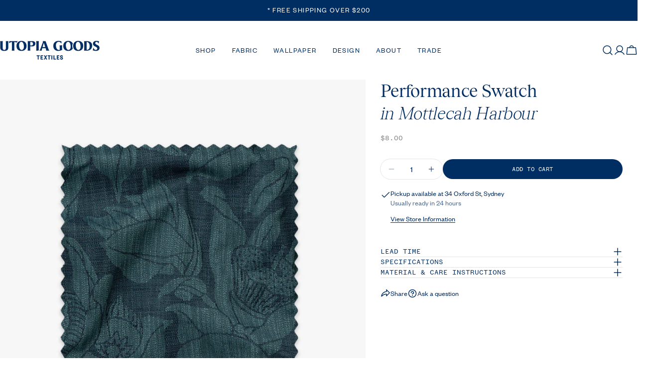

--- FILE ---
content_type: text/html; charset=utf-8
request_url: https://utopiagoods.com/collections/swatches/products/mottlecah-harbour-performance-fabric-swatch
body_size: 99829
content:
<!doctype html>
<html
  class="no-js"
  lang="en"
  
>
  <head>
    <meta charset="utf-8">
    <meta http-equiv="X-UA-Compatible" content="IE=edge">
    <meta name="viewport" content="width=device-width,initial-scale=1">
    <meta name="theme-color" content="">
    <link rel="canonical" href="https://utopiagoods.com/products/mottlecah-harbour-performance-fabric-swatch">
    <link rel="preconnect" href="https://cdn.shopify.com" crossorigin><link rel="icon" type="image/png" href="//utopiagoods.com/cdn/shop/files/UG-Tree_Logo_RGB_72dpi_2c427ba3-112c-4b2f-a3bc-0388bb6abb81.jpg?crop=center&height=32&v=1741865079&width=32"><link rel="preconnect" href="https://fonts.shopifycdn.com" crossorigin><title>Mottlecah Harbour Performance Swatch &ndash; Utopia Goods</title>

    


<meta property="og:site_name" content="Utopia Goods">
<meta property="og:url" content="https://utopiagoods.com/products/mottlecah-harbour-performance-fabric-swatch">
<meta property="og:title" content="Mottlecah Harbour Performance Swatch">
<meta property="og:type" content="product">
<meta property="og:description" content="Unique handcrafted accessories, home furnishings and quality interior fabrics.  "><meta property="og:image" content="http://utopiagoods.com/cdn/shop/files/Swatch_UtopiaGoods-Performance-Mottlecah-Harbour-Australian_1400x_03927946-671c-4477-a27b-c98df9ce2e59.jpg?v=1744413985">
  <meta property="og:image:secure_url" content="https://utopiagoods.com/cdn/shop/files/Swatch_UtopiaGoods-Performance-Mottlecah-Harbour-Australian_1400x_03927946-671c-4477-a27b-c98df9ce2e59.jpg?v=1744413985">
  <meta property="og:image:width" content="1950">
  <meta property="og:image:height" content="1950"><meta property="og:price:amount" content="8.00">
  <meta property="og:price:currency" content="AUD"><meta name="twitter:site" content="@utopiagoods"><meta name="twitter:card" content="summary_large_image">
<meta name="twitter:title" content="Mottlecah Harbour Performance Swatch">
<meta name="twitter:description" content="Unique handcrafted accessories, home furnishings and quality interior fabrics.  ">

<style data-shopify>
  @font-face {
  font-family: Jost;
  font-weight: 400;
  font-style: normal;
  font-display: swap;
  src: url("//utopiagoods.com/cdn/fonts/jost/jost_n4.d47a1b6347ce4a4c9f437608011273009d91f2b7.woff2") format("woff2"),
       url("//utopiagoods.com/cdn/fonts/jost/jost_n4.791c46290e672b3f85c3d1c651ef2efa3819eadd.woff") format("woff");
}

  @font-face {
  font-family: Jost;
  font-weight: 400;
  font-style: italic;
  font-display: swap;
  src: url("//utopiagoods.com/cdn/fonts/jost/jost_i4.b690098389649750ada222b9763d55796c5283a5.woff2") format("woff2"),
       url("//utopiagoods.com/cdn/fonts/jost/jost_i4.fd766415a47e50b9e391ae7ec04e2ae25e7e28b0.woff") format("woff");
}

  @font-face {
  font-family: Jost;
  font-weight: 500;
  font-style: normal;
  font-display: swap;
  src: url("//utopiagoods.com/cdn/fonts/jost/jost_n5.7c8497861ffd15f4e1284cd221f14658b0e95d61.woff2") format("woff2"),
       url("//utopiagoods.com/cdn/fonts/jost/jost_n5.fb6a06896db583cc2df5ba1b30d9c04383119dd9.woff") format("woff");
}

  @font-face {
  font-family: Jost;
  font-weight: 500;
  font-style: italic;
  font-display: swap;
  src: url("//utopiagoods.com/cdn/fonts/jost/jost_i5.a6c7dbde35f2b89f8461eacda9350127566e5d51.woff2") format("woff2"),
       url("//utopiagoods.com/cdn/fonts/jost/jost_i5.2b58baee736487eede6bcdb523ca85eea2418357.woff") format("woff");
}

  @font-face {
  font-family: Jost;
  font-weight: 700;
  font-style: normal;
  font-display: swap;
  src: url("//utopiagoods.com/cdn/fonts/jost/jost_n7.921dc18c13fa0b0c94c5e2517ffe06139c3615a3.woff2") format("woff2"),
       url("//utopiagoods.com/cdn/fonts/jost/jost_n7.cbfc16c98c1e195f46c536e775e4e959c5f2f22b.woff") format("woff");
}

  @font-face {
  font-family: Jost;
  font-weight: 700;
  font-style: italic;
  font-display: swap;
  src: url("//utopiagoods.com/cdn/fonts/jost/jost_i7.d8201b854e41e19d7ed9b1a31fe4fe71deea6d3f.woff2") format("woff2"),
       url("//utopiagoods.com/cdn/fonts/jost/jost_i7.eae515c34e26b6c853efddc3fc0c552e0de63757.woff") format("woff");
}

  @font-face {
  font-family: Jost;
  font-weight: 500;
  font-style: normal;
  font-display: swap;
  src: url("//utopiagoods.com/cdn/fonts/jost/jost_n5.7c8497861ffd15f4e1284cd221f14658b0e95d61.woff2") format("woff2"),
       url("//utopiagoods.com/cdn/fonts/jost/jost_n5.fb6a06896db583cc2df5ba1b30d9c04383119dd9.woff") format("woff");
}

  @font-face {
  font-family: "DM Sans";
  font-weight: 500;
  font-style: normal;
  font-display: swap;
  src: url("//utopiagoods.com/cdn/fonts/dm_sans/dmsans_n5.8a0f1984c77eb7186ceb87c4da2173ff65eb012e.woff2") format("woff2"),
       url("//utopiagoods.com/cdn/fonts/dm_sans/dmsans_n5.9ad2e755a89e15b3d6c53259daad5fc9609888e6.woff") format("woff");
}

  @font-face {
  font-family: "DM Sans";
  font-weight: 500;
  font-style: italic;
  font-display: swap;
  src: url("//utopiagoods.com/cdn/fonts/dm_sans/dmsans_i5.8654104650c013677e3def7db9b31bfbaa34e59a.woff2") format("woff2"),
       url("//utopiagoods.com/cdn/fonts/dm_sans/dmsans_i5.a0dc844d8a75a4232f255fc600ad5a295572bed9.woff") format("woff");
}

  @font-face {
  font-family: Jost;
  font-weight: 500;
  font-style: normal;
  font-display: swap;
  src: url("//utopiagoods.com/cdn/fonts/jost/jost_n5.7c8497861ffd15f4e1284cd221f14658b0e95d61.woff2") format("woff2"),
       url("//utopiagoods.com/cdn/fonts/jost/jost_n5.fb6a06896db583cc2df5ba1b30d9c04383119dd9.woff") format("woff");
}
@font-face {
  font-family: "DM Sans";
  font-weight: 500;
  font-style: normal;
  font-display: swap;
  src: url("//utopiagoods.com/cdn/fonts/dm_sans/dmsans_n5.8a0f1984c77eb7186ceb87c4da2173ff65eb012e.woff2") format("woff2"),
       url("//utopiagoods.com/cdn/fonts/dm_sans/dmsans_n5.9ad2e755a89e15b3d6c53259daad5fc9609888e6.woff") format("woff");
}
@font-face {
  font-family: "DM Sans";
  font-weight: 500;
  font-style: normal;
  font-display: swap;
  src: url("//utopiagoods.com/cdn/fonts/dm_sans/dmsans_n5.8a0f1984c77eb7186ceb87c4da2173ff65eb012e.woff2") format("woff2"),
       url("//utopiagoods.com/cdn/fonts/dm_sans/dmsans_n5.9ad2e755a89e15b3d6c53259daad5fc9609888e6.woff") format("woff");
}
@font-face {
  font-family: Jost;
  font-weight: 500;
  font-style: normal;
  font-display: swap;
  src: url("//utopiagoods.com/cdn/fonts/jost/jost_n5.7c8497861ffd15f4e1284cd221f14658b0e95d61.woff2") format("woff2"),
       url("//utopiagoods.com/cdn/fonts/jost/jost_n5.fb6a06896db583cc2df5ba1b30d9c04383119dd9.woff") format("woff");
}


  
    :root,
.color-scheme-1 {
      --color-background: 255,255,255;
      --color-secondary-background: 247,247,247;
      --color-primary: 0,45,98;
      --color-text-heading: 0,45,98;
      --color-foreground: 0,45,98;
      --color-border: 230,230,230;
      --color-button: 0,45,98;
      --color-button-text: 255,255,255;
      --color-secondary-button: 233,233,233;
      --color-secondary-button-border: 233,233,233;
      --color-secondary-button-text: 0,45,98;
      --color-button-hover-background: 0,45,98;
      --color-button-hover-text: 255,255,255;
      --color-button-before: #005cc8;
      --color-field: 245,245,245;
      --color-field-text: 0,45,98;
      --color-link: 0,45,98;
      --color-link-hover: 0,45,98;
      --color-product-price-sale: 0,45,98;
      --color-foreground-lighten-60: #6681a1;
      --color-foreground-lighten-19: #cfd7e1;
    }
    @media (min-width: 768px) {
      body .desktop-color-scheme-1 {
        --color-background: 255,255,255;
      --color-secondary-background: 247,247,247;
      --color-primary: 0,45,98;
      --color-text-heading: 0,45,98;
      --color-foreground: 0,45,98;
      --color-border: 230,230,230;
      --color-button: 0,45,98;
      --color-button-text: 255,255,255;
      --color-secondary-button: 233,233,233;
      --color-secondary-button-border: 233,233,233;
      --color-secondary-button-text: 0,45,98;
      --color-button-hover-background: 0,45,98;
      --color-button-hover-text: 255,255,255;
      --color-button-before: #005cc8;
      --color-field: 245,245,245;
      --color-field-text: 0,45,98;
      --color-link: 0,45,98;
      --color-link-hover: 0,45,98;
      --color-product-price-sale: 0,45,98;
      --color-foreground-lighten-60: #6681a1;
      --color-foreground-lighten-19: #cfd7e1;
        color: rgb(var(--color-foreground));
        background-color: rgb(var(--color-background));
      }
    }
    @media (max-width: 767px) {
      body .mobile-color-scheme-1 {
        --color-background: 255,255,255;
      --color-secondary-background: 247,247,247;
      --color-primary: 0,45,98;
      --color-text-heading: 0,45,98;
      --color-foreground: 0,45,98;
      --color-border: 230,230,230;
      --color-button: 0,45,98;
      --color-button-text: 255,255,255;
      --color-secondary-button: 233,233,233;
      --color-secondary-button-border: 233,233,233;
      --color-secondary-button-text: 0,45,98;
      --color-button-hover-background: 0,45,98;
      --color-button-hover-text: 255,255,255;
      --color-button-before: #005cc8;
      --color-field: 245,245,245;
      --color-field-text: 0,45,98;
      --color-link: 0,45,98;
      --color-link-hover: 0,45,98;
      --color-product-price-sale: 0,45,98;
      --color-foreground-lighten-60: #6681a1;
      --color-foreground-lighten-19: #cfd7e1;
        color: rgb(var(--color-foreground));
        background-color: rgb(var(--color-background));
      }
    }
  
    
.color-scheme-2 {
      --color-background: 180,198,214;
      --color-secondary-background: 180,198,214;
      --color-primary: 0,45,98;
      --color-text-heading: 0,45,98;
      --color-foreground: 0,45,98;
      --color-border: 255,255,255;
      --color-button: 0,45,98;
      --color-button-text: 255,255,255;
      --color-secondary-button: 180,198,214;
      --color-secondary-button-border: 39,44,101;
      --color-secondary-button-text: 0,45,98;
      --color-button-hover-background: 39,44,101;
      --color-button-hover-text: 255,255,255;
      --color-button-before: #434caf;
      --color-field: 255,255,255;
      --color-field-text: 0,45,98;
      --color-link: 0,45,98;
      --color-link-hover: 0,45,98;
      --color-product-price-sale: 214,58,47;
      --color-foreground-lighten-60: #486a90;
      --color-foreground-lighten-19: #92a9c0;
    }
    @media (min-width: 768px) {
      body .desktop-color-scheme-2 {
        --color-background: 180,198,214;
      --color-secondary-background: 180,198,214;
      --color-primary: 0,45,98;
      --color-text-heading: 0,45,98;
      --color-foreground: 0,45,98;
      --color-border: 255,255,255;
      --color-button: 0,45,98;
      --color-button-text: 255,255,255;
      --color-secondary-button: 180,198,214;
      --color-secondary-button-border: 39,44,101;
      --color-secondary-button-text: 0,45,98;
      --color-button-hover-background: 39,44,101;
      --color-button-hover-text: 255,255,255;
      --color-button-before: #434caf;
      --color-field: 255,255,255;
      --color-field-text: 0,45,98;
      --color-link: 0,45,98;
      --color-link-hover: 0,45,98;
      --color-product-price-sale: 214,58,47;
      --color-foreground-lighten-60: #486a90;
      --color-foreground-lighten-19: #92a9c0;
        color: rgb(var(--color-foreground));
        background-color: rgb(var(--color-background));
      }
    }
    @media (max-width: 767px) {
      body .mobile-color-scheme-2 {
        --color-background: 180,198,214;
      --color-secondary-background: 180,198,214;
      --color-primary: 0,45,98;
      --color-text-heading: 0,45,98;
      --color-foreground: 0,45,98;
      --color-border: 255,255,255;
      --color-button: 0,45,98;
      --color-button-text: 255,255,255;
      --color-secondary-button: 180,198,214;
      --color-secondary-button-border: 39,44,101;
      --color-secondary-button-text: 0,45,98;
      --color-button-hover-background: 39,44,101;
      --color-button-hover-text: 255,255,255;
      --color-button-before: #434caf;
      --color-field: 255,255,255;
      --color-field-text: 0,45,98;
      --color-link: 0,45,98;
      --color-link-hover: 0,45,98;
      --color-product-price-sale: 214,58,47;
      --color-foreground-lighten-60: #486a90;
      --color-foreground-lighten-19: #92a9c0;
        color: rgb(var(--color-foreground));
        background-color: rgb(var(--color-background));
      }
    }
  
    
.color-scheme-3 {
      --color-background: 220,226,220;
      --color-secondary-background: 218,216,210;
      --color-primary: 214,58,47;
      --color-text-heading: 0,45,98;
      --color-foreground: 0,45,98;
      --color-border: 247,247,247;
      --color-button: 255,255,255;
      --color-button-text: 0,45,98;
      --color-secondary-button: 218,216,210;
      --color-secondary-button-border: 255,255,255;
      --color-secondary-button-text: 255,255,255;
      --color-button-hover-background: 0,45,98;
      --color-button-hover-text: 255,255,255;
      --color-button-before: #005cc8;
      --color-field: 255,255,255;
      --color-field-text: 0,45,98;
      --color-link: 0,45,98;
      --color-link-hover: 0,45,98;
      --color-product-price-sale: 214,58,47;
      --color-foreground-lighten-60: #587593;
      --color-foreground-lighten-19: #b2c0c5;
    }
    @media (min-width: 768px) {
      body .desktop-color-scheme-3 {
        --color-background: 220,226,220;
      --color-secondary-background: 218,216,210;
      --color-primary: 214,58,47;
      --color-text-heading: 0,45,98;
      --color-foreground: 0,45,98;
      --color-border: 247,247,247;
      --color-button: 255,255,255;
      --color-button-text: 0,45,98;
      --color-secondary-button: 218,216,210;
      --color-secondary-button-border: 255,255,255;
      --color-secondary-button-text: 255,255,255;
      --color-button-hover-background: 0,45,98;
      --color-button-hover-text: 255,255,255;
      --color-button-before: #005cc8;
      --color-field: 255,255,255;
      --color-field-text: 0,45,98;
      --color-link: 0,45,98;
      --color-link-hover: 0,45,98;
      --color-product-price-sale: 214,58,47;
      --color-foreground-lighten-60: #587593;
      --color-foreground-lighten-19: #b2c0c5;
        color: rgb(var(--color-foreground));
        background-color: rgb(var(--color-background));
      }
    }
    @media (max-width: 767px) {
      body .mobile-color-scheme-3 {
        --color-background: 220,226,220;
      --color-secondary-background: 218,216,210;
      --color-primary: 214,58,47;
      --color-text-heading: 0,45,98;
      --color-foreground: 0,45,98;
      --color-border: 247,247,247;
      --color-button: 255,255,255;
      --color-button-text: 0,45,98;
      --color-secondary-button: 218,216,210;
      --color-secondary-button-border: 255,255,255;
      --color-secondary-button-text: 255,255,255;
      --color-button-hover-background: 0,45,98;
      --color-button-hover-text: 255,255,255;
      --color-button-before: #005cc8;
      --color-field: 255,255,255;
      --color-field-text: 0,45,98;
      --color-link: 0,45,98;
      --color-link-hover: 0,45,98;
      --color-product-price-sale: 214,58,47;
      --color-foreground-lighten-60: #587593;
      --color-foreground-lighten-19: #b2c0c5;
        color: rgb(var(--color-foreground));
        background-color: rgb(var(--color-background));
      }
    }
  
    
.color-scheme-4 {
      --color-background: 225,225,239;
      --color-secondary-background: 0,45,98;
      --color-primary: 214,58,47;
      --color-text-heading: 20,19,46;
      --color-foreground: 20,19,46;
      --color-border: 230,230,230;
      --color-button: 255,255,255;
      --color-button-text: 39,44,101;
      --color-secondary-button: 150,130,98;
      --color-secondary-button-border: 20,19,46;
      --color-secondary-button-text: 255,255,255;
      --color-button-hover-background: 20,19,46;
      --color-button-hover-text: 255,255,255;
      --color-button-before: #333176;
      --color-field: 245,245,245;
      --color-field-text: 0,0,0;
      --color-link: 20,19,46;
      --color-link-hover: 20,19,46;
      --color-product-price-sale: 214,58,47;
      --color-foreground-lighten-60: #66657b;
      --color-foreground-lighten-19: #babaca;
    }
    @media (min-width: 768px) {
      body .desktop-color-scheme-4 {
        --color-background: 225,225,239;
      --color-secondary-background: 0,45,98;
      --color-primary: 214,58,47;
      --color-text-heading: 20,19,46;
      --color-foreground: 20,19,46;
      --color-border: 230,230,230;
      --color-button: 255,255,255;
      --color-button-text: 39,44,101;
      --color-secondary-button: 150,130,98;
      --color-secondary-button-border: 20,19,46;
      --color-secondary-button-text: 255,255,255;
      --color-button-hover-background: 20,19,46;
      --color-button-hover-text: 255,255,255;
      --color-button-before: #333176;
      --color-field: 245,245,245;
      --color-field-text: 0,0,0;
      --color-link: 20,19,46;
      --color-link-hover: 20,19,46;
      --color-product-price-sale: 214,58,47;
      --color-foreground-lighten-60: #66657b;
      --color-foreground-lighten-19: #babaca;
        color: rgb(var(--color-foreground));
        background-color: rgb(var(--color-background));
      }
    }
    @media (max-width: 767px) {
      body .mobile-color-scheme-4 {
        --color-background: 225,225,239;
      --color-secondary-background: 0,45,98;
      --color-primary: 214,58,47;
      --color-text-heading: 20,19,46;
      --color-foreground: 20,19,46;
      --color-border: 230,230,230;
      --color-button: 255,255,255;
      --color-button-text: 39,44,101;
      --color-secondary-button: 150,130,98;
      --color-secondary-button-border: 20,19,46;
      --color-secondary-button-text: 255,255,255;
      --color-button-hover-background: 20,19,46;
      --color-button-hover-text: 255,255,255;
      --color-button-before: #333176;
      --color-field: 245,245,245;
      --color-field-text: 0,0,0;
      --color-link: 20,19,46;
      --color-link-hover: 20,19,46;
      --color-product-price-sale: 214,58,47;
      --color-foreground-lighten-60: #66657b;
      --color-foreground-lighten-19: #babaca;
        color: rgb(var(--color-foreground));
        background-color: rgb(var(--color-background));
      }
    }
  
    
.color-scheme-inverse {
      --color-background: 241,245,248;
      --color-secondary-background: 20,19,46;
      --color-primary: 214,58,47;
      --color-text-heading: 0,45,98;
      --color-foreground: 0,45,98;
      --color-border: 255,255,255;
      --color-button: 255,255,255;
      --color-button-text: 20,19,46;
      --color-secondary-button: 20,19,46;
      --color-secondary-button-border: 255,255,255;
      --color-secondary-button-text: 255,255,255;
      --color-button-hover-background: 20,19,46;
      --color-button-hover-text: 255,255,255;
      --color-button-before: #333176;
      --color-field: 255,255,255;
      --color-field-text: 0,45,98;
      --color-link: 0,45,98;
      --color-link-hover: 0,45,98;
      --color-product-price-sale: 214,58,47;
      --color-foreground-lighten-60: #607d9e;
      --color-foreground-lighten-19: #c3cfdc;
    }
    @media (min-width: 768px) {
      body .desktop-color-scheme-inverse {
        --color-background: 241,245,248;
      --color-secondary-background: 20,19,46;
      --color-primary: 214,58,47;
      --color-text-heading: 0,45,98;
      --color-foreground: 0,45,98;
      --color-border: 255,255,255;
      --color-button: 255,255,255;
      --color-button-text: 20,19,46;
      --color-secondary-button: 20,19,46;
      --color-secondary-button-border: 255,255,255;
      --color-secondary-button-text: 255,255,255;
      --color-button-hover-background: 20,19,46;
      --color-button-hover-text: 255,255,255;
      --color-button-before: #333176;
      --color-field: 255,255,255;
      --color-field-text: 0,45,98;
      --color-link: 0,45,98;
      --color-link-hover: 0,45,98;
      --color-product-price-sale: 214,58,47;
      --color-foreground-lighten-60: #607d9e;
      --color-foreground-lighten-19: #c3cfdc;
        color: rgb(var(--color-foreground));
        background-color: rgb(var(--color-background));
      }
    }
    @media (max-width: 767px) {
      body .mobile-color-scheme-inverse {
        --color-background: 241,245,248;
      --color-secondary-background: 20,19,46;
      --color-primary: 214,58,47;
      --color-text-heading: 0,45,98;
      --color-foreground: 0,45,98;
      --color-border: 255,255,255;
      --color-button: 255,255,255;
      --color-button-text: 20,19,46;
      --color-secondary-button: 20,19,46;
      --color-secondary-button-border: 255,255,255;
      --color-secondary-button-text: 255,255,255;
      --color-button-hover-background: 20,19,46;
      --color-button-hover-text: 255,255,255;
      --color-button-before: #333176;
      --color-field: 255,255,255;
      --color-field-text: 0,45,98;
      --color-link: 0,45,98;
      --color-link-hover: 0,45,98;
      --color-product-price-sale: 214,58,47;
      --color-foreground-lighten-60: #607d9e;
      --color-foreground-lighten-19: #c3cfdc;
        color: rgb(var(--color-foreground));
        background-color: rgb(var(--color-background));
      }
    }
  
    
.color-scheme-6 {
      --color-background: 247,247,247;
      --color-secondary-background: 247,247,247;
      --color-primary: 214,58,47;
      --color-text-heading: 0,45,98;
      --color-foreground: 0,45,98;
      --color-border: 0,45,98;
      --color-button: 0,45,98;
      --color-button-text: 255,255,255;
      --color-secondary-button: 252,249,245;
      --color-secondary-button-border: 0,45,98;
      --color-secondary-button-text: 0,45,98;
      --color-button-hover-background: 0,45,98;
      --color-button-hover-text: 255,255,255;
      --color-button-before: #005cc8;
      --color-field: 255,255,255;
      --color-field-text: 0,45,98;
      --color-link: 0,45,98;
      --color-link-hover: 0,45,98;
      --color-product-price-sale: 214,58,47;
      --color-foreground-lighten-60: #637e9e;
      --color-foreground-lighten-19: #c8d1db;
    }
    @media (min-width: 768px) {
      body .desktop-color-scheme-6 {
        --color-background: 247,247,247;
      --color-secondary-background: 247,247,247;
      --color-primary: 214,58,47;
      --color-text-heading: 0,45,98;
      --color-foreground: 0,45,98;
      --color-border: 0,45,98;
      --color-button: 0,45,98;
      --color-button-text: 255,255,255;
      --color-secondary-button: 252,249,245;
      --color-secondary-button-border: 0,45,98;
      --color-secondary-button-text: 0,45,98;
      --color-button-hover-background: 0,45,98;
      --color-button-hover-text: 255,255,255;
      --color-button-before: #005cc8;
      --color-field: 255,255,255;
      --color-field-text: 0,45,98;
      --color-link: 0,45,98;
      --color-link-hover: 0,45,98;
      --color-product-price-sale: 214,58,47;
      --color-foreground-lighten-60: #637e9e;
      --color-foreground-lighten-19: #c8d1db;
        color: rgb(var(--color-foreground));
        background-color: rgb(var(--color-background));
      }
    }
    @media (max-width: 767px) {
      body .mobile-color-scheme-6 {
        --color-background: 247,247,247;
      --color-secondary-background: 247,247,247;
      --color-primary: 214,58,47;
      --color-text-heading: 0,45,98;
      --color-foreground: 0,45,98;
      --color-border: 0,45,98;
      --color-button: 0,45,98;
      --color-button-text: 255,255,255;
      --color-secondary-button: 252,249,245;
      --color-secondary-button-border: 0,45,98;
      --color-secondary-button-text: 0,45,98;
      --color-button-hover-background: 0,45,98;
      --color-button-hover-text: 255,255,255;
      --color-button-before: #005cc8;
      --color-field: 255,255,255;
      --color-field-text: 0,45,98;
      --color-link: 0,45,98;
      --color-link-hover: 0,45,98;
      --color-product-price-sale: 214,58,47;
      --color-foreground-lighten-60: #637e9e;
      --color-foreground-lighten-19: #c8d1db;
        color: rgb(var(--color-foreground));
        background-color: rgb(var(--color-background));
      }
    }
  
    
.color-scheme-7 {
      --color-background: 172,194,180;
      --color-secondary-background: 233,233,233;
      --color-primary: 214,58,47;
      --color-text-heading: 0,45,98;
      --color-foreground: 0,45,98;
      --color-border: 230,230,230;
      --color-button: 0,45,98;
      --color-button-text: 255,255,255;
      --color-secondary-button: 0,45,98;
      --color-secondary-button-border: 0,45,98;
      --color-secondary-button-text: 255,255,255;
      --color-button-hover-background: 0,45,98;
      --color-button-hover-text: 255,255,255;
      --color-button-before: #005cc8;
      --color-field: 165,164,171;
      --color-field-text: 255,255,255;
      --color-link: 0,45,98;
      --color-link-hover: 0,45,98;
      --color-product-price-sale: 214,58,47;
      --color-foreground-lighten-60: #456983;
      --color-foreground-lighten-19: #8ba6a4;
    }
    @media (min-width: 768px) {
      body .desktop-color-scheme-7 {
        --color-background: 172,194,180;
      --color-secondary-background: 233,233,233;
      --color-primary: 214,58,47;
      --color-text-heading: 0,45,98;
      --color-foreground: 0,45,98;
      --color-border: 230,230,230;
      --color-button: 0,45,98;
      --color-button-text: 255,255,255;
      --color-secondary-button: 0,45,98;
      --color-secondary-button-border: 0,45,98;
      --color-secondary-button-text: 255,255,255;
      --color-button-hover-background: 0,45,98;
      --color-button-hover-text: 255,255,255;
      --color-button-before: #005cc8;
      --color-field: 165,164,171;
      --color-field-text: 255,255,255;
      --color-link: 0,45,98;
      --color-link-hover: 0,45,98;
      --color-product-price-sale: 214,58,47;
      --color-foreground-lighten-60: #456983;
      --color-foreground-lighten-19: #8ba6a4;
        color: rgb(var(--color-foreground));
        background-color: rgb(var(--color-background));
      }
    }
    @media (max-width: 767px) {
      body .mobile-color-scheme-7 {
        --color-background: 172,194,180;
      --color-secondary-background: 233,233,233;
      --color-primary: 214,58,47;
      --color-text-heading: 0,45,98;
      --color-foreground: 0,45,98;
      --color-border: 230,230,230;
      --color-button: 0,45,98;
      --color-button-text: 255,255,255;
      --color-secondary-button: 0,45,98;
      --color-secondary-button-border: 0,45,98;
      --color-secondary-button-text: 255,255,255;
      --color-button-hover-background: 0,45,98;
      --color-button-hover-text: 255,255,255;
      --color-button-before: #005cc8;
      --color-field: 165,164,171;
      --color-field-text: 255,255,255;
      --color-link: 0,45,98;
      --color-link-hover: 0,45,98;
      --color-product-price-sale: 214,58,47;
      --color-foreground-lighten-60: #456983;
      --color-foreground-lighten-19: #8ba6a4;
        color: rgb(var(--color-foreground));
        background-color: rgb(var(--color-background));
      }
    }
  
    
.color-scheme-8 {
      --color-background: 218,235,234;
      --color-secondary-background: 247,247,247;
      --color-primary: 214,58,47;
      --color-text-heading: 0,45,98;
      --color-foreground: 0,45,98;
      --color-border: 230,230,230;
      --color-button: 0,45,98;
      --color-button-text: 255,255,255;
      --color-secondary-button: 233,233,233;
      --color-secondary-button-border: 233,233,233;
      --color-secondary-button-text: 0,45,98;
      --color-button-hover-background: 0,45,98;
      --color-button-hover-text: 255,255,255;
      --color-button-before: #005cc8;
      --color-field: 245,245,245;
      --color-field-text: 0,45,98;
      --color-link: 0,45,98;
      --color-link-hover: 0,45,98;
      --color-product-price-sale: 214,58,47;
      --color-foreground-lighten-60: #577998;
      --color-foreground-lighten-19: #b1c7d0;
    }
    @media (min-width: 768px) {
      body .desktop-color-scheme-8 {
        --color-background: 218,235,234;
      --color-secondary-background: 247,247,247;
      --color-primary: 214,58,47;
      --color-text-heading: 0,45,98;
      --color-foreground: 0,45,98;
      --color-border: 230,230,230;
      --color-button: 0,45,98;
      --color-button-text: 255,255,255;
      --color-secondary-button: 233,233,233;
      --color-secondary-button-border: 233,233,233;
      --color-secondary-button-text: 0,45,98;
      --color-button-hover-background: 0,45,98;
      --color-button-hover-text: 255,255,255;
      --color-button-before: #005cc8;
      --color-field: 245,245,245;
      --color-field-text: 0,45,98;
      --color-link: 0,45,98;
      --color-link-hover: 0,45,98;
      --color-product-price-sale: 214,58,47;
      --color-foreground-lighten-60: #577998;
      --color-foreground-lighten-19: #b1c7d0;
        color: rgb(var(--color-foreground));
        background-color: rgb(var(--color-background));
      }
    }
    @media (max-width: 767px) {
      body .mobile-color-scheme-8 {
        --color-background: 218,235,234;
      --color-secondary-background: 247,247,247;
      --color-primary: 214,58,47;
      --color-text-heading: 0,45,98;
      --color-foreground: 0,45,98;
      --color-border: 230,230,230;
      --color-button: 0,45,98;
      --color-button-text: 255,255,255;
      --color-secondary-button: 233,233,233;
      --color-secondary-button-border: 233,233,233;
      --color-secondary-button-text: 0,45,98;
      --color-button-hover-background: 0,45,98;
      --color-button-hover-text: 255,255,255;
      --color-button-before: #005cc8;
      --color-field: 245,245,245;
      --color-field-text: 0,45,98;
      --color-link: 0,45,98;
      --color-link-hover: 0,45,98;
      --color-product-price-sale: 214,58,47;
      --color-foreground-lighten-60: #577998;
      --color-foreground-lighten-19: #b1c7d0;
        color: rgb(var(--color-foreground));
        background-color: rgb(var(--color-background));
      }
    }
  
    
.color-scheme-9 {
      --color-background: 252,249,246;
      --color-secondary-background: 252,249,246;
      --color-primary: 214,58,47;
      --color-text-heading: 0,45,98;
      --color-foreground: 0,45,98;
      --color-border: 230,230,230;
      --color-button: 0,45,98;
      --color-button-text: 255,255,255;
      --color-secondary-button: 0,45,98;
      --color-secondary-button-border: 255,255,255;
      --color-secondary-button-text: 255,255,255;
      --color-button-hover-background: 0,45,98;
      --color-button-hover-text: 255,255,255;
      --color-button-before: #005cc8;
      --color-field: 245,245,245;
      --color-field-text: 0,45,98;
      --color-link: 0,45,98;
      --color-link-hover: 0,45,98;
      --color-product-price-sale: 214,58,47;
      --color-foreground-lighten-60: #657f9d;
      --color-foreground-lighten-19: #ccd2da;
    }
    @media (min-width: 768px) {
      body .desktop-color-scheme-9 {
        --color-background: 252,249,246;
      --color-secondary-background: 252,249,246;
      --color-primary: 214,58,47;
      --color-text-heading: 0,45,98;
      --color-foreground: 0,45,98;
      --color-border: 230,230,230;
      --color-button: 0,45,98;
      --color-button-text: 255,255,255;
      --color-secondary-button: 0,45,98;
      --color-secondary-button-border: 255,255,255;
      --color-secondary-button-text: 255,255,255;
      --color-button-hover-background: 0,45,98;
      --color-button-hover-text: 255,255,255;
      --color-button-before: #005cc8;
      --color-field: 245,245,245;
      --color-field-text: 0,45,98;
      --color-link: 0,45,98;
      --color-link-hover: 0,45,98;
      --color-product-price-sale: 214,58,47;
      --color-foreground-lighten-60: #657f9d;
      --color-foreground-lighten-19: #ccd2da;
        color: rgb(var(--color-foreground));
        background-color: rgb(var(--color-background));
      }
    }
    @media (max-width: 767px) {
      body .mobile-color-scheme-9 {
        --color-background: 252,249,246;
      --color-secondary-background: 252,249,246;
      --color-primary: 214,58,47;
      --color-text-heading: 0,45,98;
      --color-foreground: 0,45,98;
      --color-border: 230,230,230;
      --color-button: 0,45,98;
      --color-button-text: 255,255,255;
      --color-secondary-button: 0,45,98;
      --color-secondary-button-border: 255,255,255;
      --color-secondary-button-text: 255,255,255;
      --color-button-hover-background: 0,45,98;
      --color-button-hover-text: 255,255,255;
      --color-button-before: #005cc8;
      --color-field: 245,245,245;
      --color-field-text: 0,45,98;
      --color-link: 0,45,98;
      --color-link-hover: 0,45,98;
      --color-product-price-sale: 214,58,47;
      --color-foreground-lighten-60: #657f9d;
      --color-foreground-lighten-19: #ccd2da;
        color: rgb(var(--color-foreground));
        background-color: rgb(var(--color-background));
      }
    }
  
    
.color-scheme-10 {
      --color-background: 247,247,247;
      --color-secondary-background: 247,247,247;
      --color-primary: 214,58,47;
      --color-text-heading: 0,45,98;
      --color-foreground: 0,45,98;
      --color-border: 230,230,230;
      --color-button: 0,45,98;
      --color-button-text: 255,255,255;
      --color-secondary-button: 233,233,233;
      --color-secondary-button-border: 233,233,233;
      --color-secondary-button-text: 0,45,98;
      --color-button-hover-background: 0,45,98;
      --color-button-hover-text: 255,255,255;
      --color-button-before: #005cc8;
      --color-field: 245,245,245;
      --color-field-text: 0,45,98;
      --color-link: 0,45,98;
      --color-link-hover: 0,45,98;
      --color-product-price-sale: 214,58,47;
      --color-foreground-lighten-60: #637e9e;
      --color-foreground-lighten-19: #c8d1db;
    }
    @media (min-width: 768px) {
      body .desktop-color-scheme-10 {
        --color-background: 247,247,247;
      --color-secondary-background: 247,247,247;
      --color-primary: 214,58,47;
      --color-text-heading: 0,45,98;
      --color-foreground: 0,45,98;
      --color-border: 230,230,230;
      --color-button: 0,45,98;
      --color-button-text: 255,255,255;
      --color-secondary-button: 233,233,233;
      --color-secondary-button-border: 233,233,233;
      --color-secondary-button-text: 0,45,98;
      --color-button-hover-background: 0,45,98;
      --color-button-hover-text: 255,255,255;
      --color-button-before: #005cc8;
      --color-field: 245,245,245;
      --color-field-text: 0,45,98;
      --color-link: 0,45,98;
      --color-link-hover: 0,45,98;
      --color-product-price-sale: 214,58,47;
      --color-foreground-lighten-60: #637e9e;
      --color-foreground-lighten-19: #c8d1db;
        color: rgb(var(--color-foreground));
        background-color: rgb(var(--color-background));
      }
    }
    @media (max-width: 767px) {
      body .mobile-color-scheme-10 {
        --color-background: 247,247,247;
      --color-secondary-background: 247,247,247;
      --color-primary: 214,58,47;
      --color-text-heading: 0,45,98;
      --color-foreground: 0,45,98;
      --color-border: 230,230,230;
      --color-button: 0,45,98;
      --color-button-text: 255,255,255;
      --color-secondary-button: 233,233,233;
      --color-secondary-button-border: 233,233,233;
      --color-secondary-button-text: 0,45,98;
      --color-button-hover-background: 0,45,98;
      --color-button-hover-text: 255,255,255;
      --color-button-before: #005cc8;
      --color-field: 245,245,245;
      --color-field-text: 0,45,98;
      --color-link: 0,45,98;
      --color-link-hover: 0,45,98;
      --color-product-price-sale: 214,58,47;
      --color-foreground-lighten-60: #637e9e;
      --color-foreground-lighten-19: #c8d1db;
        color: rgb(var(--color-foreground));
        background-color: rgb(var(--color-background));
      }
    }
  
    
.color-scheme-11 {
      --color-background: 180,198,214;
      --color-secondary-background: 247,247,247;
      --color-primary: 214,58,47;
      --color-text-heading: 0,45,98;
      --color-foreground: 0,45,98;
      --color-border: 255,255,255;
      --color-button: 0,45,98;
      --color-button-text: 255,255,255;
      --color-secondary-button: 233,233,233;
      --color-secondary-button-border: 233,233,233;
      --color-secondary-button-text: 0,45,98;
      --color-button-hover-background: 0,45,98;
      --color-button-hover-text: 255,255,255;
      --color-button-before: #005cc8;
      --color-field: 255,255,255;
      --color-field-text: 0,45,98;
      --color-link: 0,45,98;
      --color-link-hover: 0,45,98;
      --color-product-price-sale: 214,58,47;
      --color-foreground-lighten-60: #486a90;
      --color-foreground-lighten-19: #92a9c0;
    }
    @media (min-width: 768px) {
      body .desktop-color-scheme-11 {
        --color-background: 180,198,214;
      --color-secondary-background: 247,247,247;
      --color-primary: 214,58,47;
      --color-text-heading: 0,45,98;
      --color-foreground: 0,45,98;
      --color-border: 255,255,255;
      --color-button: 0,45,98;
      --color-button-text: 255,255,255;
      --color-secondary-button: 233,233,233;
      --color-secondary-button-border: 233,233,233;
      --color-secondary-button-text: 0,45,98;
      --color-button-hover-background: 0,45,98;
      --color-button-hover-text: 255,255,255;
      --color-button-before: #005cc8;
      --color-field: 255,255,255;
      --color-field-text: 0,45,98;
      --color-link: 0,45,98;
      --color-link-hover: 0,45,98;
      --color-product-price-sale: 214,58,47;
      --color-foreground-lighten-60: #486a90;
      --color-foreground-lighten-19: #92a9c0;
        color: rgb(var(--color-foreground));
        background-color: rgb(var(--color-background));
      }
    }
    @media (max-width: 767px) {
      body .mobile-color-scheme-11 {
        --color-background: 180,198,214;
      --color-secondary-background: 247,247,247;
      --color-primary: 214,58,47;
      --color-text-heading: 0,45,98;
      --color-foreground: 0,45,98;
      --color-border: 255,255,255;
      --color-button: 0,45,98;
      --color-button-text: 255,255,255;
      --color-secondary-button: 233,233,233;
      --color-secondary-button-border: 233,233,233;
      --color-secondary-button-text: 0,45,98;
      --color-button-hover-background: 0,45,98;
      --color-button-hover-text: 255,255,255;
      --color-button-before: #005cc8;
      --color-field: 255,255,255;
      --color-field-text: 0,45,98;
      --color-link: 0,45,98;
      --color-link-hover: 0,45,98;
      --color-product-price-sale: 214,58,47;
      --color-foreground-lighten-60: #486a90;
      --color-foreground-lighten-19: #92a9c0;
        color: rgb(var(--color-foreground));
        background-color: rgb(var(--color-background));
      }
    }
  
    
.color-scheme-8991451f-2e4b-4daa-8796-eedff0d57c60 {
      --color-background: 245,244,242;
      --color-secondary-background: 245,244,242;
      --color-primary: 214,58,47;
      --color-text-heading: 0,45,98;
      --color-foreground: 0,45,98;
      --color-border: 230,230,230;
      --color-button: 0,45,98;
      --color-button-text: 255,255,255;
      --color-secondary-button: 245,244,242;
      --color-secondary-button-border: 0,45,98;
      --color-secondary-button-text: 0,45,98;
      --color-button-hover-background: 0,45,98;
      --color-button-hover-text: 255,255,255;
      --color-button-before: #005cc8;
      --color-field: 245,245,245;
      --color-field-text: 0,45,98;
      --color-link: 0,45,98;
      --color-link-hover: 0,45,98;
      --color-product-price-sale: 214,58,47;
      --color-foreground-lighten-60: #627d9c;
      --color-foreground-lighten-19: #c6ced7;
    }
    @media (min-width: 768px) {
      body .desktop-color-scheme-8991451f-2e4b-4daa-8796-eedff0d57c60 {
        --color-background: 245,244,242;
      --color-secondary-background: 245,244,242;
      --color-primary: 214,58,47;
      --color-text-heading: 0,45,98;
      --color-foreground: 0,45,98;
      --color-border: 230,230,230;
      --color-button: 0,45,98;
      --color-button-text: 255,255,255;
      --color-secondary-button: 245,244,242;
      --color-secondary-button-border: 0,45,98;
      --color-secondary-button-text: 0,45,98;
      --color-button-hover-background: 0,45,98;
      --color-button-hover-text: 255,255,255;
      --color-button-before: #005cc8;
      --color-field: 245,245,245;
      --color-field-text: 0,45,98;
      --color-link: 0,45,98;
      --color-link-hover: 0,45,98;
      --color-product-price-sale: 214,58,47;
      --color-foreground-lighten-60: #627d9c;
      --color-foreground-lighten-19: #c6ced7;
        color: rgb(var(--color-foreground));
        background-color: rgb(var(--color-background));
      }
    }
    @media (max-width: 767px) {
      body .mobile-color-scheme-8991451f-2e4b-4daa-8796-eedff0d57c60 {
        --color-background: 245,244,242;
      --color-secondary-background: 245,244,242;
      --color-primary: 214,58,47;
      --color-text-heading: 0,45,98;
      --color-foreground: 0,45,98;
      --color-border: 230,230,230;
      --color-button: 0,45,98;
      --color-button-text: 255,255,255;
      --color-secondary-button: 245,244,242;
      --color-secondary-button-border: 0,45,98;
      --color-secondary-button-text: 0,45,98;
      --color-button-hover-background: 0,45,98;
      --color-button-hover-text: 255,255,255;
      --color-button-before: #005cc8;
      --color-field: 245,245,245;
      --color-field-text: 0,45,98;
      --color-link: 0,45,98;
      --color-link-hover: 0,45,98;
      --color-product-price-sale: 214,58,47;
      --color-foreground-lighten-60: #627d9c;
      --color-foreground-lighten-19: #c6ced7;
        color: rgb(var(--color-foreground));
        background-color: rgb(var(--color-background));
      }
    }
  
    
.color-scheme-0e8ca012-6fb1-44e7-bb9c-de2fc604ac98 {
      --color-background: 0,45,98;
      --color-secondary-background: 247,247,247;
      --color-primary: 0,45,98;
      --color-text-heading: 255,255,255;
      --color-foreground: 255,255,255;
      --color-border: 230,230,230;
      --color-button: 0,45,98;
      --color-button-text: 255,255,255;
      --color-secondary-button: 233,233,233;
      --color-secondary-button-border: 233,233,233;
      --color-secondary-button-text: 0,45,98;
      --color-button-hover-background: 0,45,98;
      --color-button-hover-text: 255,255,255;
      --color-button-before: #005cc8;
      --color-field: 245,245,245;
      --color-field-text: 0,45,98;
      --color-link: 255,255,255;
      --color-link-hover: 255,255,255;
      --color-product-price-sale: 0,45,98;
      --color-foreground-lighten-60: #99abc0;
      --color-foreground-lighten-19: #305580;
    }
    @media (min-width: 768px) {
      body .desktop-color-scheme-0e8ca012-6fb1-44e7-bb9c-de2fc604ac98 {
        --color-background: 0,45,98;
      --color-secondary-background: 247,247,247;
      --color-primary: 0,45,98;
      --color-text-heading: 255,255,255;
      --color-foreground: 255,255,255;
      --color-border: 230,230,230;
      --color-button: 0,45,98;
      --color-button-text: 255,255,255;
      --color-secondary-button: 233,233,233;
      --color-secondary-button-border: 233,233,233;
      --color-secondary-button-text: 0,45,98;
      --color-button-hover-background: 0,45,98;
      --color-button-hover-text: 255,255,255;
      --color-button-before: #005cc8;
      --color-field: 245,245,245;
      --color-field-text: 0,45,98;
      --color-link: 255,255,255;
      --color-link-hover: 255,255,255;
      --color-product-price-sale: 0,45,98;
      --color-foreground-lighten-60: #99abc0;
      --color-foreground-lighten-19: #305580;
        color: rgb(var(--color-foreground));
        background-color: rgb(var(--color-background));
      }
    }
    @media (max-width: 767px) {
      body .mobile-color-scheme-0e8ca012-6fb1-44e7-bb9c-de2fc604ac98 {
        --color-background: 0,45,98;
      --color-secondary-background: 247,247,247;
      --color-primary: 0,45,98;
      --color-text-heading: 255,255,255;
      --color-foreground: 255,255,255;
      --color-border: 230,230,230;
      --color-button: 0,45,98;
      --color-button-text: 255,255,255;
      --color-secondary-button: 233,233,233;
      --color-secondary-button-border: 233,233,233;
      --color-secondary-button-text: 0,45,98;
      --color-button-hover-background: 0,45,98;
      --color-button-hover-text: 255,255,255;
      --color-button-before: #005cc8;
      --color-field: 245,245,245;
      --color-field-text: 0,45,98;
      --color-link: 255,255,255;
      --color-link-hover: 255,255,255;
      --color-product-price-sale: 0,45,98;
      --color-foreground-lighten-60: #99abc0;
      --color-foreground-lighten-19: #305580;
        color: rgb(var(--color-foreground));
        background-color: rgb(var(--color-background));
      }
    }
  

  body, .color-scheme-1, .color-scheme-2, .color-scheme-3, .color-scheme-4, .color-scheme-inverse, .color-scheme-6, .color-scheme-7, .color-scheme-8, .color-scheme-9, .color-scheme-10, .color-scheme-11, .color-scheme-8991451f-2e4b-4daa-8796-eedff0d57c60, .color-scheme-0e8ca012-6fb1-44e7-bb9c-de2fc604ac98 {
    color: rgb(var(--color-foreground));
    background-color: rgb(var(--color-background));
  }

  :root {
    /* Animation variable */
    --animation-nav: .5s cubic-bezier(.6, 0, .4, 1);
    --animation-default: .5s cubic-bezier(.3, 1, .3, 1);
    --animation-fast: .3s cubic-bezier(.7, 0, .3, 1);
    --transform-origin-start: left;
    --transform-origin-end: right;
    --duration-default: 200ms;
    --duration-image: 1000ms;

    --font-body-family: Jost, sans-serif;
    --font-body-style: normal;
    --font-body-weight: 400;
    --font-body-weight-bolder: 500;
    --font-body-weight-bold: 700;
    --font-body-size: 1.6rem;
    --font-body-line-height: 1.625;

    --font-heading-family: "DM Sans", sans-serif;
    --font-heading-style: normal;
    --font-heading-weight: 500;
    --font-heading-letter-spacing: -0.04em;
    --font-heading-transform: none;
    --font-heading-scale: 1.0;
    --font-heading-mobile-scale: 0.8;

    --font-hd1-transform:none;

    --font-subheading-family: Jost, sans-serif;
    --font-subheading-weight: 500;
    --font-subheading-scale: 1.12;
    --font-subheading-transform: capitalize;
    --font-subheading-letter-spacing: 0.0em;

    --font-navigation-family: Jost, sans-serif;
    --font-navigation-weight: 500;
    --navigation-transform: none;

    --font-button-family: "DM Sans", sans-serif;
    --font-button-weight: 500;
    --buttons-letter-spacing: 0.0em;
    --buttons-transform: capitalize;
    --buttons-height: 4.0rem;
    --buttons-border-width: 1px;
    --inputs-border-width: 1px;

    --font-pcard-title-family: "DM Sans", sans-serif;
    --font-pcard-title-style: normal;
    --font-pcard-title-weight: 500;
    --font-pcard-title-scale: 1.12;
    --font-pcard-title-transform: none;

    --font-hd1-size: 6.0rem;
    --font-hd2-size: 4.8rem;
    --font-hd3-size: 3.6rem;
    --font-h1-size: calc(var(--font-heading-scale) * 4rem);
    --font-h2-size: calc(var(--font-heading-scale) * 3.2rem);
    --font-h3-size: calc(var(--font-heading-scale) * 2.8rem);
    --font-h4-size: calc(var(--font-heading-scale) * 2.2rem);
    --font-h5-size: calc(var(--font-heading-scale) * 1.8rem);
    --font-h6-size: calc(var(--font-heading-scale) * 1.6rem);
    --font-subheading-size: calc(var(--font-subheading-scale) * var(--font-body-size));
    --font-pcard-title-size: calc(var(--font-pcard-title-scale) * var(--font-body-size));

    --color-badge-sale: #002d62;
    --color-badge-sale-text: #FFFFFF;
    --color-badge-soldout: #A5A4AB;
    --color-badge-soldout-text: #FFFFFF;
    --color-badge-hot: #e6e6e6;
    --color-badge-hot-text: #002d62;
    --color-badge-new: #559B60;
    --color-badge-new-text: #FFFFFF;
    --color-cart-bubble: #002d62;
    --color-keyboard-focus: 6 72 151;

    --buttons-radius: 2.0rem;
    --inputs-radius: 0.5rem;
    --textareas-radius: 0.5rem;
    --blocks-radius: 0.0rem;
    --blocks-radius-mobile: 0.0rem;
    --small-blocks-radius: 0.0rem;
    --medium-blocks-radius: 0.0rem;
    --pcard-radius: 0.0rem;
    --pcard-inner-radius: 0.0rem;
    --badges-radius: 0.0rem;

    --page-width: 1410px;
    --page-width-margin: 0rem;
    --header-padding-bottom: 4rem;
    --header-padding-bottom-mobile: 3.2rem;
    --header-padding-bottom-large: 6rem;
    --header-padding-bottom-large-lg: 4rem;
  }

  *,
  *::before,
  *::after {
    box-sizing: inherit;
  }

  html {
    box-sizing: border-box;
    font-size: 62.5%;
    height: 100%;
  }

  body {
    min-height: 100%;
    margin: 0;
    font-family: var(--font-body-family);
    font-style: var(--font-body-style);
    font-weight: var(--font-body-weight);
    font-size: var(--font-body-size);
    line-height: var(--font-body-line-height);
    -webkit-font-smoothing: antialiased;
    -moz-osx-font-smoothing: grayscale;
    touch-action: manipulation;
    -webkit-text-size-adjust: 100%;
    font-feature-settings: normal;
  }
  @media (min-width: 1485px) {
    .swiper-controls--outside {
      --swiper-navigation-offset-x: calc((var(--swiper-navigation-size) + 2.7rem) * -1);
    }
  }
</style>

  <link rel="preload" as="font" href="//utopiagoods.com/cdn/fonts/jost/jost_n4.d47a1b6347ce4a4c9f437608011273009d91f2b7.woff2" type="font/woff2" crossorigin>
  

  <link rel="preload" as="font" href="//utopiagoods.com/cdn/fonts/dm_sans/dmsans_n5.8a0f1984c77eb7186ceb87c4da2173ff65eb012e.woff2" type="font/woff2" crossorigin>
  
<link href="//utopiagoods.com/cdn/shop/t/45/assets/vendor.css?v=94183888130352382221758602365" rel="stylesheet" type="text/css" media="all" /><link href="//utopiagoods.com/cdn/shop/t/45/assets/theme.css?v=7752690517459399591758602363" rel="stylesheet" type="text/css" media="all" /><link href="//utopiagoods.com/cdn/shop/t/45/assets/custom.css?v=164096153117546792521760653966" rel="stylesheet" type="text/css" media="all" /><script>window.performance && window.performance.mark && window.performance.mark('shopify.content_for_header.start');</script><meta name="google-site-verification" content="4c4RGNCLm6lsygYvRezSaj-ltltvCPrih7sBxnhxhaE">
<meta id="shopify-digital-wallet" name="shopify-digital-wallet" content="/1898750/digital_wallets/dialog">
<meta name="shopify-checkout-api-token" content="b02b0a5c1d9076d79424b012003d91dc">
<meta id="in-context-paypal-metadata" data-shop-id="1898750" data-venmo-supported="false" data-environment="production" data-locale="en_US" data-paypal-v4="true" data-currency="AUD">
<link rel="alternate" hreflang="x-default" href="https://utopiagoods.com/products/mottlecah-harbour-performance-fabric-swatch">
<link rel="alternate" hreflang="en-US" href="https://usa.utopiagoods.com/products/mottlecah-harbour-performance-fabric-swatch">
<link rel="alternate" type="application/json+oembed" href="https://utopiagoods.com/products/mottlecah-harbour-performance-fabric-swatch.oembed">
<script async="async" src="/checkouts/internal/preloads.js?locale=en-AU"></script>
<link rel="preconnect" href="https://shop.app" crossorigin="anonymous">
<script async="async" src="https://shop.app/checkouts/internal/preloads.js?locale=en-AU&shop_id=1898750" crossorigin="anonymous"></script>
<script id="apple-pay-shop-capabilities" type="application/json">{"shopId":1898750,"countryCode":"AU","currencyCode":"AUD","merchantCapabilities":["supports3DS"],"merchantId":"gid:\/\/shopify\/Shop\/1898750","merchantName":"Utopia Goods","requiredBillingContactFields":["postalAddress","email","phone"],"requiredShippingContactFields":["postalAddress","email","phone"],"shippingType":"shipping","supportedNetworks":["visa","masterCard","amex","jcb"],"total":{"type":"pending","label":"Utopia Goods","amount":"1.00"},"shopifyPaymentsEnabled":true,"supportsSubscriptions":true}</script>
<script id="shopify-features" type="application/json">{"accessToken":"b02b0a5c1d9076d79424b012003d91dc","betas":["rich-media-storefront-analytics"],"domain":"utopiagoods.com","predictiveSearch":true,"shopId":1898750,"locale":"en"}</script>
<script>var Shopify = Shopify || {};
Shopify.shop = "utopia-goods.myshopify.com";
Shopify.locale = "en";
Shopify.currency = {"active":"AUD","rate":"1.0"};
Shopify.country = "AU";
Shopify.theme = {"name":"EVERLASTING RELEASE EDITS","id":140035391590,"schema_name":"Sleek","schema_version":"1.8.0","theme_store_id":2821,"role":"main"};
Shopify.theme.handle = "null";
Shopify.theme.style = {"id":null,"handle":null};
Shopify.cdnHost = "utopiagoods.com/cdn";
Shopify.routes = Shopify.routes || {};
Shopify.routes.root = "/";</script>
<script type="module">!function(o){(o.Shopify=o.Shopify||{}).modules=!0}(window);</script>
<script>!function(o){function n(){var o=[];function n(){o.push(Array.prototype.slice.apply(arguments))}return n.q=o,n}var t=o.Shopify=o.Shopify||{};t.loadFeatures=n(),t.autoloadFeatures=n()}(window);</script>
<script>
  window.ShopifyPay = window.ShopifyPay || {};
  window.ShopifyPay.apiHost = "shop.app\/pay";
  window.ShopifyPay.redirectState = null;
</script>
<script id="shop-js-analytics" type="application/json">{"pageType":"product"}</script>
<script defer="defer" async type="module" src="//utopiagoods.com/cdn/shopifycloud/shop-js/modules/v2/client.init-shop-cart-sync_D0dqhulL.en.esm.js"></script>
<script defer="defer" async type="module" src="//utopiagoods.com/cdn/shopifycloud/shop-js/modules/v2/chunk.common_CpVO7qML.esm.js"></script>
<script type="module">
  await import("//utopiagoods.com/cdn/shopifycloud/shop-js/modules/v2/client.init-shop-cart-sync_D0dqhulL.en.esm.js");
await import("//utopiagoods.com/cdn/shopifycloud/shop-js/modules/v2/chunk.common_CpVO7qML.esm.js");

  window.Shopify.SignInWithShop?.initShopCartSync?.({"fedCMEnabled":true,"windoidEnabled":true});

</script>
<script>
  window.Shopify = window.Shopify || {};
  if (!window.Shopify.featureAssets) window.Shopify.featureAssets = {};
  window.Shopify.featureAssets['shop-js'] = {"shop-cart-sync":["modules/v2/client.shop-cart-sync_D9bwt38V.en.esm.js","modules/v2/chunk.common_CpVO7qML.esm.js"],"init-fed-cm":["modules/v2/client.init-fed-cm_BJ8NPuHe.en.esm.js","modules/v2/chunk.common_CpVO7qML.esm.js"],"init-shop-email-lookup-coordinator":["modules/v2/client.init-shop-email-lookup-coordinator_pVrP2-kG.en.esm.js","modules/v2/chunk.common_CpVO7qML.esm.js"],"shop-cash-offers":["modules/v2/client.shop-cash-offers_CNh7FWN-.en.esm.js","modules/v2/chunk.common_CpVO7qML.esm.js","modules/v2/chunk.modal_DKF6x0Jh.esm.js"],"init-shop-cart-sync":["modules/v2/client.init-shop-cart-sync_D0dqhulL.en.esm.js","modules/v2/chunk.common_CpVO7qML.esm.js"],"init-windoid":["modules/v2/client.init-windoid_DaoAelzT.en.esm.js","modules/v2/chunk.common_CpVO7qML.esm.js"],"shop-toast-manager":["modules/v2/client.shop-toast-manager_1DND8Tac.en.esm.js","modules/v2/chunk.common_CpVO7qML.esm.js"],"pay-button":["modules/v2/client.pay-button_CFeQi1r6.en.esm.js","modules/v2/chunk.common_CpVO7qML.esm.js"],"shop-button":["modules/v2/client.shop-button_Ca94MDdQ.en.esm.js","modules/v2/chunk.common_CpVO7qML.esm.js"],"shop-login-button":["modules/v2/client.shop-login-button_DPYNfp1Z.en.esm.js","modules/v2/chunk.common_CpVO7qML.esm.js","modules/v2/chunk.modal_DKF6x0Jh.esm.js"],"avatar":["modules/v2/client.avatar_BTnouDA3.en.esm.js"],"shop-follow-button":["modules/v2/client.shop-follow-button_BMKh4nJE.en.esm.js","modules/v2/chunk.common_CpVO7qML.esm.js","modules/v2/chunk.modal_DKF6x0Jh.esm.js"],"init-customer-accounts-sign-up":["modules/v2/client.init-customer-accounts-sign-up_CJXi5kRN.en.esm.js","modules/v2/client.shop-login-button_DPYNfp1Z.en.esm.js","modules/v2/chunk.common_CpVO7qML.esm.js","modules/v2/chunk.modal_DKF6x0Jh.esm.js"],"init-shop-for-new-customer-accounts":["modules/v2/client.init-shop-for-new-customer-accounts_BoBxkgWu.en.esm.js","modules/v2/client.shop-login-button_DPYNfp1Z.en.esm.js","modules/v2/chunk.common_CpVO7qML.esm.js","modules/v2/chunk.modal_DKF6x0Jh.esm.js"],"init-customer-accounts":["modules/v2/client.init-customer-accounts_DCuDTzpR.en.esm.js","modules/v2/client.shop-login-button_DPYNfp1Z.en.esm.js","modules/v2/chunk.common_CpVO7qML.esm.js","modules/v2/chunk.modal_DKF6x0Jh.esm.js"],"checkout-modal":["modules/v2/client.checkout-modal_U_3e4VxF.en.esm.js","modules/v2/chunk.common_CpVO7qML.esm.js","modules/v2/chunk.modal_DKF6x0Jh.esm.js"],"lead-capture":["modules/v2/client.lead-capture_DEgn0Z8u.en.esm.js","modules/v2/chunk.common_CpVO7qML.esm.js","modules/v2/chunk.modal_DKF6x0Jh.esm.js"],"shop-login":["modules/v2/client.shop-login_CoM5QKZ_.en.esm.js","modules/v2/chunk.common_CpVO7qML.esm.js","modules/v2/chunk.modal_DKF6x0Jh.esm.js"],"payment-terms":["modules/v2/client.payment-terms_BmrqWn8r.en.esm.js","modules/v2/chunk.common_CpVO7qML.esm.js","modules/v2/chunk.modal_DKF6x0Jh.esm.js"]};
</script>
<script>(function() {
  var isLoaded = false;
  function asyncLoad() {
    if (isLoaded) return;
    isLoaded = true;
    var urls = ["\/\/www.powr.io\/powr.js?powr-token=utopia-goods.myshopify.com\u0026external-type=shopify\u0026shop=utopia-goods.myshopify.com","\/\/www.powr.io\/powr.js?powr-token=utopia-goods.myshopify.com\u0026external-type=shopify\u0026shop=utopia-goods.myshopify.com","https:\/\/shopify.covet.pics\/covet-pics-widget-inject.js?shop=utopia-goods.myshopify.com","https:\/\/cozycountryredirectiii.addons.business\/js\/eggbox\/1543\/script_fbc65011900172fb1ddd6e537fe8e2a5.js?v=1\u0026sign=fbc65011900172fb1ddd6e537fe8e2a5\u0026shop=utopia-goods.myshopify.com","https:\/\/static.klaviyo.com\/onsite\/js\/klaviyo.js?company_id=StjrBu\u0026shop=utopia-goods.myshopify.com"];
    for (var i = 0; i < urls.length; i++) {
      var s = document.createElement('script');
      s.type = 'text/javascript';
      s.async = true;
      s.src = urls[i];
      var x = document.getElementsByTagName('script')[0];
      x.parentNode.insertBefore(s, x);
    }
  };
  if(window.attachEvent) {
    window.attachEvent('onload', asyncLoad);
  } else {
    window.addEventListener('load', asyncLoad, false);
  }
})();</script>
<script id="__st">var __st={"a":1898750,"offset":39600,"reqid":"5f78513e-3137-47cc-a62d-9aa36a3bb8ab-1765045824","pageurl":"utopiagoods.com\/collections\/swatches\/products\/mottlecah-harbour-performance-fabric-swatch","u":"6cb67ed3ed29","p":"product","rtyp":"product","rid":6655068438630};</script>
<script>window.ShopifyPaypalV4VisibilityTracking = true;</script>
<script id="captcha-bootstrap">!function(){'use strict';const t='contact',e='account',n='new_comment',o=[[t,t],['blogs',n],['comments',n],[t,'customer']],c=[[e,'customer_login'],[e,'guest_login'],[e,'recover_customer_password'],[e,'create_customer']],r=t=>t.map((([t,e])=>`form[action*='/${t}']:not([data-nocaptcha='true']) input[name='form_type'][value='${e}']`)).join(','),a=t=>()=>t?[...document.querySelectorAll(t)].map((t=>t.form)):[];function s(){const t=[...o],e=r(t);return a(e)}const i='password',u='form_key',d=['recaptcha-v3-token','g-recaptcha-response','h-captcha-response',i],f=()=>{try{return window.sessionStorage}catch{return}},m='__shopify_v',_=t=>t.elements[u];function p(t,e,n=!1){try{const o=window.sessionStorage,c=JSON.parse(o.getItem(e)),{data:r}=function(t){const{data:e,action:n}=t;return t[m]||n?{data:e,action:n}:{data:t,action:n}}(c);for(const[e,n]of Object.entries(r))t.elements[e]&&(t.elements[e].value=n);n&&o.removeItem(e)}catch(o){console.error('form repopulation failed',{error:o})}}const l='form_type',E='cptcha';function T(t){t.dataset[E]=!0}const w=window,h=w.document,L='Shopify',v='ce_forms',y='captcha';let A=!1;((t,e)=>{const n=(g='f06e6c50-85a8-45c8-87d0-21a2b65856fe',I='https://cdn.shopify.com/shopifycloud/storefront-forms-hcaptcha/ce_storefront_forms_captcha_hcaptcha.v1.5.2.iife.js',D={infoText:'Protected by hCaptcha',privacyText:'Privacy',termsText:'Terms'},(t,e,n)=>{const o=w[L][v],c=o.bindForm;if(c)return c(t,g,e,D).then(n);var r;o.q.push([[t,g,e,D],n]),r=I,A||(h.body.append(Object.assign(h.createElement('script'),{id:'captcha-provider',async:!0,src:r})),A=!0)});var g,I,D;w[L]=w[L]||{},w[L][v]=w[L][v]||{},w[L][v].q=[],w[L][y]=w[L][y]||{},w[L][y].protect=function(t,e){n(t,void 0,e),T(t)},Object.freeze(w[L][y]),function(t,e,n,w,h,L){const[v,y,A,g]=function(t,e,n){const i=e?o:[],u=t?c:[],d=[...i,...u],f=r(d),m=r(i),_=r(d.filter((([t,e])=>n.includes(e))));return[a(f),a(m),a(_),s()]}(w,h,L),I=t=>{const e=t.target;return e instanceof HTMLFormElement?e:e&&e.form},D=t=>v().includes(t);t.addEventListener('submit',(t=>{const e=I(t);if(!e)return;const n=D(e)&&!e.dataset.hcaptchaBound&&!e.dataset.recaptchaBound,o=_(e),c=g().includes(e)&&(!o||!o.value);(n||c)&&t.preventDefault(),c&&!n&&(function(t){try{if(!f())return;!function(t){const e=f();if(!e)return;const n=_(t);if(!n)return;const o=n.value;o&&e.removeItem(o)}(t);const e=Array.from(Array(32),(()=>Math.random().toString(36)[2])).join('');!function(t,e){_(t)||t.append(Object.assign(document.createElement('input'),{type:'hidden',name:u})),t.elements[u].value=e}(t,e),function(t,e){const n=f();if(!n)return;const o=[...t.querySelectorAll(`input[type='${i}']`)].map((({name:t})=>t)),c=[...d,...o],r={};for(const[a,s]of new FormData(t).entries())c.includes(a)||(r[a]=s);n.setItem(e,JSON.stringify({[m]:1,action:t.action,data:r}))}(t,e)}catch(e){console.error('failed to persist form',e)}}(e),e.submit())}));const S=(t,e)=>{t&&!t.dataset[E]&&(n(t,e.some((e=>e===t))),T(t))};for(const o of['focusin','change'])t.addEventListener(o,(t=>{const e=I(t);D(e)&&S(e,y())}));const B=e.get('form_key'),M=e.get(l),P=B&&M;t.addEventListener('DOMContentLoaded',(()=>{const t=y();if(P)for(const e of t)e.elements[l].value===M&&p(e,B);[...new Set([...A(),...v().filter((t=>'true'===t.dataset.shopifyCaptcha))])].forEach((e=>S(e,t)))}))}(h,new URLSearchParams(w.location.search),n,t,e,['guest_login'])})(!0,!0)}();</script>
<script integrity="sha256-52AcMU7V7pcBOXWImdc/TAGTFKeNjmkeM1Pvks/DTgc=" data-source-attribution="shopify.loadfeatures" defer="defer" src="//utopiagoods.com/cdn/shopifycloud/storefront/assets/storefront/load_feature-81c60534.js" crossorigin="anonymous"></script>
<script crossorigin="anonymous" defer="defer" src="//utopiagoods.com/cdn/shopifycloud/storefront/assets/shopify_pay/storefront-65b4c6d7.js?v=20250812"></script>
<script data-source-attribution="shopify.dynamic_checkout.dynamic.init">var Shopify=Shopify||{};Shopify.PaymentButton=Shopify.PaymentButton||{isStorefrontPortableWallets:!0,init:function(){window.Shopify.PaymentButton.init=function(){};var t=document.createElement("script");t.src="https://utopiagoods.com/cdn/shopifycloud/portable-wallets/latest/portable-wallets.en.js",t.type="module",document.head.appendChild(t)}};
</script>
<script data-source-attribution="shopify.dynamic_checkout.buyer_consent">
  function portableWalletsHideBuyerConsent(e){var t=document.getElementById("shopify-buyer-consent"),n=document.getElementById("shopify-subscription-policy-button");t&&n&&(t.classList.add("hidden"),t.setAttribute("aria-hidden","true"),n.removeEventListener("click",e))}function portableWalletsShowBuyerConsent(e){var t=document.getElementById("shopify-buyer-consent"),n=document.getElementById("shopify-subscription-policy-button");t&&n&&(t.classList.remove("hidden"),t.removeAttribute("aria-hidden"),n.addEventListener("click",e))}window.Shopify?.PaymentButton&&(window.Shopify.PaymentButton.hideBuyerConsent=portableWalletsHideBuyerConsent,window.Shopify.PaymentButton.showBuyerConsent=portableWalletsShowBuyerConsent);
</script>
<script data-source-attribution="shopify.dynamic_checkout.cart.bootstrap">document.addEventListener("DOMContentLoaded",(function(){function t(){return document.querySelector("shopify-accelerated-checkout-cart, shopify-accelerated-checkout")}if(t())Shopify.PaymentButton.init();else{new MutationObserver((function(e,n){t()&&(Shopify.PaymentButton.init(),n.disconnect())})).observe(document.body,{childList:!0,subtree:!0})}}));
</script>
<link id="shopify-accelerated-checkout-styles" rel="stylesheet" media="screen" href="https://utopiagoods.com/cdn/shopifycloud/portable-wallets/latest/accelerated-checkout-backwards-compat.css" crossorigin="anonymous">
<style id="shopify-accelerated-checkout-cart">
        #shopify-buyer-consent {
  margin-top: 1em;
  display: inline-block;
  width: 100%;
}

#shopify-buyer-consent.hidden {
  display: none;
}

#shopify-subscription-policy-button {
  background: none;
  border: none;
  padding: 0;
  text-decoration: underline;
  font-size: inherit;
  cursor: pointer;
}

#shopify-subscription-policy-button::before {
  box-shadow: none;
}

      </style>

<script>window.performance && window.performance.mark && window.performance.mark('shopify.content_for_header.end');</script>

    <script src="//utopiagoods.com/cdn/shop/t/45/assets/vendor.js?v=34188195667040093941758602365" defer="defer"></script>
    <script src="//utopiagoods.com/cdn/shop/t/45/assets/theme.js?v=131746152175309357021758602364" defer="defer"></script><script>
      if (Shopify.designMode) {
        document.documentElement.classList.add('shopify-design-mode');
      }
    </script>
<script>
  window.FoxTheme = window.FoxTheme || {};
  document.documentElement.classList.replace('no-js', 'js');
  window.shopUrl = 'https://utopiagoods.com';
  window.FoxTheme.routes = {
    cart_add_url: '/cart/add',
    cart_change_url: '/cart/change',
    cart_update_url: '/cart/update',
    cart_url: '/cart',
    shop_url: 'https://utopiagoods.com',
    predictive_search_url: '/search/suggest',
  };

  FoxTheme.shippingCalculatorStrings = {
    error: "One or more errors occurred while retrieving the shipping rates:",
    notFound: "Sorry, we do not ship to your address.",
    oneResult: "There is one shipping rate for your address:",
    multipleResults: "There are multiple shipping rates for your address:",
  };

  FoxTheme.settings = {
    cartType: "drawer",
    moneyFormat: "${{amount}}",
    themeName: 'Sleek',
    themeVersion: '1.8.0'
  }

  FoxTheme.variantStrings = {
    addToCart: `Add to cart`,
    soldOut: `Sold out`,
    unavailable: `Unavailable`,
    unavailable_with_option: `[value] - Unavailable`,
  };

  FoxTheme.quickOrderListStrings = {
    itemsAdded: "[quantity] items added",
    itemAdded: "[quantity] item added",
    itemsRemoved: "[quantity] items removed",
    itemRemoved: "[quantity] item removed",
    viewCart: "View cart",
    each: "[money]\/ea",
    min_error: "This item has a minimum of [min]",
    max_error: "This item has a maximum of [max]",
    step_error: "You can only add this item in increments of [step]",
  };

  FoxTheme.accessibilityStrings = {
    imageAvailable: `Image [index] is now available in gallery view`,
    shareSuccess: `Copied`,
    pauseSlideshow: `Pause slideshow`,
    playSlideshow: `Play slideshow`,
    recipientFormExpanded: `Gift card recipient form expanded`,
    recipientFormCollapsed: `Gift card recipient form collapsed`,
    countrySelectorSearchCount: `[count] countries/regions found`,
  };
</script>

    
    
  


<script>
  document.addEventListener("DOMContentLoaded", function(event) {
    const style = document.getElementById('wsg-custom-style');
    if (typeof window.isWsgCustomer != "undefined" && isWsgCustomer) {
      style.innerHTML = `
        ${style.innerHTML} 
        /* A friend of hideWsg - this will _show_ only for wsg customers. Add class to an element to use */
        .showWsg {
          display: unset;
        }
        /* wholesale only CSS */
        .additional-checkout-buttons, .shopify-payment-button {
          display: none !important;
        }
        .wsg-proxy-container select {
          background-color: 
          ${
        document.querySelector('input').style.backgroundColor
          ? document.querySelector('input').style.backgroundColor
          : 'white'
        } !important;
        }
      `;
    } else {
      style.innerHTML = `
        ${style.innerHTML}
        /* Add CSS rules here for NOT wsg customers - great to hide elements from retail when we can't access the code driving the element */
        
      `;
    }

    if (typeof window.embedButtonBg !== undefined && typeof window.embedButtonText !== undefined && window.embedButtonBg !== window.embedButtonText) {
      style.innerHTML = `
        ${style.innerHTML}
        .wsg-button-fix {
          background: ${embedButtonBg} !important;
          border-color: ${embedButtonBg} !important;
          color: ${embedButtonText} !important;
        }
      `;
    }

    // =========================
    //         CUSTOM JS
    // ==========================
    if (document.querySelector(".wsg-proxy-container")) {
      initNodeObserver(wsgCustomJs);
    }
  })

  function wsgCustomJs() {

    // update button classes
    const button = document.querySelectorAll(".wsg-button-fix");
    let buttonClass = "xxButtonClassesHerexx";
    buttonClass = buttonClass.split(" ");
    for (let i = 0; i < button.length; i++) {
      button[i].classList.add(... buttonClass);
    }

    // wsgCustomJs window placeholder
    // update secondary btn color on proxy cart
    if (document.getElementById("wsg-checkout-one")) {
      const checkoutButton = document.getElementById("wsg-checkout-one");
      let wsgBtnColor = window.getComputedStyle(checkoutButton).backgroundColor;
      let wsgBtnBackground = "none";
      let wsgBtnBorder = "thin solid " + wsgBtnColor;
      let wsgBtnPadding = window.getComputedStyle(checkoutButton).padding;
      let spofBtn = document.querySelectorAll(".spof-btn");
      for (let i = 0; i < spofBtn.length; i++) {
        spofBtn[i].style.background = wsgBtnBackground;
        spofBtn[i].style.color = wsgBtnColor;
        spofBtn[i].style.border = wsgBtnBorder;
        spofBtn[i].style.padding = wsgBtnPadding;
      }
    }

    // update Quick Order Form label
    if (typeof window.embedSPOFLabel != "undefined" && embedSPOFLabel) {
      document.querySelectorAll(".spof-btn").forEach(function(spofBtn) {
        spofBtn.removeAttribute("data-translation-selector");
        spofBtn.innerHTML = embedSPOFLabel;
      });
    }
  }

  function initNodeObserver(onChangeNodeCallback) {

    // Select the node that will be observed for mutations
    const targetNode = document.querySelector(".wsg-proxy-container");

    // Options for the observer (which mutations to observe)
    const config = {
      attributes: true,
      childList: true,
      subtree: true
    };

    // Callback function to execute when mutations are observed
    const callback = function(mutationsList, observer) {
      for (const mutation of mutationsList) {
        if (mutation.type === 'childList') {
          onChangeNodeCallback();
          observer.disconnect();
        }
      }
    };

    // Create an observer instance linked to the callback function
    const observer = new MutationObserver(callback);

    // Start observing the target node for configured mutations
    observer.observe(targetNode, config);
  }
</script>


<style id="wsg-custom-style">
  /* A friend of hideWsg - this will _show_ only for wsg customers. Add class to an element to use */
  .showWsg {
    display: none;
  }
  /* Signup/login */
  #wsg-signup select,
  #wsg-signup input,
  #wsg-signup textarea {
    height: 46px;
    border: thin solid #d1d1d1;
    padding: 6px 10px;
  }
  #wsg-signup textarea {
    min-height: 100px;
  }
  .wsg-login-input {
    height: 46px;
    border: thin solid #d1d1d1;
    padding: 6px 10px;
  }
  #wsg-signup select {
  }
/*   Quick Order Form */
  .wsg-table td {
    border: none;
    min-width: 150px;
  }
  .wsg-table tr {
    border-bottom: thin solid #d1d1d1; 
    border-left: none;
  }
  .wsg-table input[type="number"] {
    border: thin solid #d1d1d1;
    padding: 5px 15px;
    min-height: 42px;
  }
  #wsg-spof-link a {
    text-decoration: inherit;
    color: inherit;
  }
  .wsg-proxy-container {
    margin-top: 0% !important;
  }
  @media screen and (max-width:768px){
    .wsg-proxy-container .wsg-table input[type="number"] {
        max-width: 80%; 
    }
    .wsg-center img {
      width: 50px !important;
    }
    .wsg-variant-price-area {
      min-width: 70px !important;
    }
  }
  /* Submit button */
  #wsg-cart-update{
    padding: 8px 10px;
    min-height: 45px;
    max-width: 100% !important;
  }
  .wsg-table {
    background: inherit !important;
  }
  .wsg-spof-container-main {
    background: inherit !important;
  }
  /* General fixes */
  .wsg-hide-prices {
    opacity: 0;
  }
  .wsg-ws-only .button {
    margin: 0;
  }
</style>
<!-- BEGIN app block: shopify://apps/klaviyo-email-marketing-sms/blocks/klaviyo-onsite-embed/2632fe16-c075-4321-a88b-50b567f42507 -->












  <script async src="https://static.klaviyo.com/onsite/js/StjrBu/klaviyo.js?company_id=StjrBu"></script>
  <script>!function(){if(!window.klaviyo){window._klOnsite=window._klOnsite||[];try{window.klaviyo=new Proxy({},{get:function(n,i){return"push"===i?function(){var n;(n=window._klOnsite).push.apply(n,arguments)}:function(){for(var n=arguments.length,o=new Array(n),w=0;w<n;w++)o[w]=arguments[w];var t="function"==typeof o[o.length-1]?o.pop():void 0,e=new Promise((function(n){window._klOnsite.push([i].concat(o,[function(i){t&&t(i),n(i)}]))}));return e}}})}catch(n){window.klaviyo=window.klaviyo||[],window.klaviyo.push=function(){var n;(n=window._klOnsite).push.apply(n,arguments)}}}}();</script>

  
    <script id="viewed_product">
      if (item == null) {
        var _learnq = _learnq || [];

        var MetafieldReviews = null
        var MetafieldYotpoRating = null
        var MetafieldYotpoCount = null
        var MetafieldLooxRating = null
        var MetafieldLooxCount = null
        var okendoProduct = null
        var okendoProductReviewCount = null
        var okendoProductReviewAverageValue = null
        try {
          // The following fields are used for Customer Hub recently viewed in order to add reviews.
          // This information is not part of __kla_viewed. Instead, it is part of __kla_viewed_reviewed_items
          MetafieldReviews = {};
          MetafieldYotpoRating = null
          MetafieldYotpoCount = null
          MetafieldLooxRating = null
          MetafieldLooxCount = null

          okendoProduct = null
          // If the okendo metafield is not legacy, it will error, which then requires the new json formatted data
          if (okendoProduct && 'error' in okendoProduct) {
            okendoProduct = null
          }
          okendoProductReviewCount = okendoProduct ? okendoProduct.reviewCount : null
          okendoProductReviewAverageValue = okendoProduct ? okendoProduct.reviewAverageValue : null
        } catch (error) {
          console.error('Error in Klaviyo onsite reviews tracking:', error);
        }

        var item = {
          Name: "Mottlecah Harbour Performance Swatch",
          ProductID: 6655068438630,
          Categories: ["Fabric Swatches","Mottlecah Collection"],
          ImageURL: "https://utopiagoods.com/cdn/shop/files/Swatch_UtopiaGoods-Performance-Mottlecah-Harbour-Australian_1400x_03927946-671c-4477-a27b-c98df9ce2e59_grande.jpg?v=1744413985",
          URL: "https://utopiagoods.com/products/mottlecah-harbour-performance-fabric-swatch",
          Brand: "Utopia Goods",
          Price: "$8.00",
          Value: "8.00",
          CompareAtPrice: "$0.00"
        };
        _learnq.push(['track', 'Viewed Product', item]);
        _learnq.push(['trackViewedItem', {
          Title: item.Name,
          ItemId: item.ProductID,
          Categories: item.Categories,
          ImageUrl: item.ImageURL,
          Url: item.URL,
          Metadata: {
            Brand: item.Brand,
            Price: item.Price,
            Value: item.Value,
            CompareAtPrice: item.CompareAtPrice
          },
          metafields:{
            reviews: MetafieldReviews,
            yotpo:{
              rating: MetafieldYotpoRating,
              count: MetafieldYotpoCount,
            },
            loox:{
              rating: MetafieldLooxRating,
              count: MetafieldLooxCount,
            },
            okendo: {
              rating: okendoProductReviewAverageValue,
              count: okendoProductReviewCount,
            }
          }
        }]);
      }
    </script>
  




  <script>
    window.klaviyoReviewsProductDesignMode = false
  </script>







<!-- END app block --><!-- BEGIN app block: shopify://apps/wholesale-gorilla/blocks/wsg-header/c48d0487-dff9-41a4-94c8-ec6173fe8b8d -->

   
  















  <!-- check for wsg customer - this now downcases to compare so we are no longer concerned about case matching in tags -->


      
      
      
      
      
      <!-- ajax data -->
      
        
      
      <script>
        console.log("Wsg-header release 5.22.24")
        // here we need to check if we on a previw theme and set the shop config from the metafield
        
const wsgShopConfigMetafields = {
            
          
            
          
            
          
            
              shopConfig : {"btnClasses":"","hideDomElements":[".hideWsg"],"wsgPriceSelectors":{"productPrice":[],"collectionPrices":[]},"autoInstall":true,"wsgMultiAjax":false,"wsgAjaxSettings":{"price":"","linePrice":"","subtotal":"","checkoutBtn":""},"wsgSwatch":"","wsgAccountPageSelector":"","wsgVolumeTable":"","excludedSections":[],"productSelectors":[],"wsgQVSelector":[""],"fileList":[],"wsgATCButtonsSelectors":[],"wsgVersion":6,"themeId":140035391590},
            
          
            
              shopConfig127042191462 : {"btnClasses":"","hideDomElements":[".hideWsg"],"wsgPriceSelectors":{"productPrice":[],"collectionPrices":[]},"autoInstall":true,"wsgMultiAjax":false,"wsgAjaxSettings":{"price":"","linePrice":"","subtotal":"","checkoutBtn":""},"wsgSwatch":"","wsgAccountPageSelector":"h1","wsgVolumeTable":"","excludedSections":[],"productSelectors":[],"wsgQVSelector":[""],"fileList":[],"wsgATCButtonsSelectors":[],"wsgVersion":6,"themeId":127042191462},
            
          
            
              shopConfig127962808422 : {"btnClasses":"Button Button--primary","hideDomElements":[".hideWsg",".Price--compareAt"],"wsgPriceSelectors":{"productPrice":[".Product .Price",".ProductForm .Button__SeparatorDot + span"],"collectionPrices":[".ProductItem .ProductItem__Price",".FeaturedProduct__Info .ProductMeta__Price"]},"autoInstall":false,"wsgAjax":true,"wsgMultiAjax":false,"wsgAjaxSettings":{"price":".CartItem__Price","linePrice":"","subtotal":".Cart__Checkout .Button__SeparatorDot + span","checkoutBtn":".Cart__Checkout"},"wsgSwatch":"","wsgAccountPageSelector":"h1.h3","wsgVolumeTable":".ProductForm__AddToCart","excludedSections":[],"productSelectors":[".ProductList > .Grid__Cell","[data-section-type='featured-product']",".flickity-slider > div.Carousel__Cell",".Grid > .Grid__Cell"],"wsgQVSelector":[],"fileList":["layout/theme.liquid"],"wsgVersion":6,"installing":false,"themeId":127962808422},
            
          
            
              shopConfig133669257318 : {"btnClasses":"Button Button--primary","hideDomElements":[".hideWsg",".Price--compareAt","compare-at-price"],"wsgPriceSelectors":{"productPrice":[".product-info__block-list sale-price",".product-sticky-bar__info sale-price",".Product__InfoWrapper .ProductMeta__Price"],"collectionPrices":[".product-card__info sale-price",".horizontal-product-card__info sale-price",".ProductItem__Price"]},"autoInstall":false,"wsgAjax":true,"wsgMultiAjax":false,"wsgAjaxSettings":{"price":".cart-drawer__items .line-item sale-price","linePrice":"","subtotal":".cart-drawer__button-price","checkoutBtn":"[name='checkout']"},"wsgSwatch":"","wsgAccountPageSelector":"h1.h3","wsgVolumeTable":".product-info__block-item buy-buttons","excludedSections":[],"productSelectors":["product-card",".predictive-search__products > div:nth-child(even)",".Grid__Cell",".Carousel__Cell"],"wsgQVSelector":[],"fileList":["layout/theme.liquid"],"wsgATCButtonsSelectors":["buy-buttons"],"wsgVersion":6,"installing":false,"themeId":133669257318},
            
          
            
              shopConfig134432096358 : {"btnClasses":"","hideDomElements":[".hideWsg"],"wsgPriceSelectors":{"productPrice":[],"collectionPrices":[]},"autoInstall":true,"wsgMultiAjax":false,"wsgAjaxSettings":{"price":"","linePrice":"","subtotal":"","checkoutBtn":""},"wsgSwatch":"","wsgAccountPageSelector":"","wsgVolumeTable":"","excludedSections":[],"productSelectors":[],"wsgQVSelector":[""],"fileList":[],"wsgATCButtonsSelectors":[],"wsgVersion":6,"themeId":134432096358},
            
          
            
              shopConfig140035391590 : {"btnClasses":"","hideDomElements":[".hideWsg"],"wsgPriceSelectors":{"productPrice":[],"collectionPrices":[]},"autoInstall":true,"wsgMultiAjax":false,"wsgAjaxSettings":{"price":"","linePrice":"","subtotal":"","checkoutBtn":""},"wsgSwatch":"","wsgAccountPageSelector":"","wsgVolumeTable":"","excludedSections":[],"productSelectors":[],"wsgQVSelector":[""],"fileList":[],"wsgATCButtonsSelectors":[],"wsgVersion":6,"themeId":140035391590},
            
          
}
        let wsgShopConfig = {"btnClasses":"","hideDomElements":[".hideWsg"],"wsgPriceSelectors":{"productPrice":[],"collectionPrices":[]},"autoInstall":true,"wsgMultiAjax":false,"wsgAjaxSettings":{"price":"","linePrice":"","subtotal":"","checkoutBtn":""},"wsgSwatch":"","wsgAccountPageSelector":"","wsgVolumeTable":"","excludedSections":[],"productSelectors":[],"wsgQVSelector":[""],"fileList":[],"wsgATCButtonsSelectors":[],"wsgVersion":6,"themeId":140035391590};
        if (window.Shopify.theme.role !== 'main') {
          const wsgShopConfigUnpublishedTheme = wsgShopConfigMetafields[`shopConfig${window.Shopify.theme.id}`];
          if (wsgShopConfigUnpublishedTheme) {
            wsgShopConfig = wsgShopConfigUnpublishedTheme;
          }
        }
        // ==========================================
        //      Set global liquid variables
        // ==========================================
        // general variables 1220
        var wsgVersion = 6.0;
        var wsgActive = true;
        // the permanent domain of the shop
        var shopPermanentDomain = 'utopia-goods.myshopify.com';
        const wsgShopOrigin = 'https://utopiagoods.com';
        const wsgThemeTemplate = 'product';
        //customer
        var isWsgCustomer = 
          false
        ;
        var wsgCustomerTags = null
        var wsgCustomerId = null
        // execution variables
        var wsgRunCollection;
        var wsgCollectionObserver;
        var wsgRunProduct;
        var wsgRunAccount;
        var wsgRunCart;
        var wsgRunSinglePage;
        var wsgRunSignup;
        var wsgRunSignupV2;
        var runProxy;
        // wsgData
        var wsgData = {"hostedStore":{"branding":{"isShowLogo":true,"shopName":"Utopia Goods"},"accountPage":{"title":"My Account"},"cartPage":{"description":"","title":"Your Cart"},"catalogPage":{"collections":[],"hideSoldOut":false,"imageAspectRatio":"adaptToImage","numberOfColumns":4,"productsPerPage":12},"spofPage":{"description":"","title":"Quick Order Form"},"colorSettings":{"background":"#FFFFFF","primaryColor":"#000000","secondaryColor":"#FFFFFF","textColor":"#000000"},"footer":{"privacyPolicy":false,"termsOfService":false},"bannerText":"You are logged in to your wholesale account"},"translations":{"language":"english","custom":false,"enable":false,"translateBasedOnMarket":true},"shop_preferences":{"cart":{"note":{"description":"","isRequired":false},"poNumber":{"isRequired":false,"isShow":false},"termsAndConditions":{"isEnable":false,"text":""}},"exclusionsAndLocksSettings":{"hidePrices":{"link":"","loginToViewPrices":false,"replacementText":""}},"transitions":{"showTransitions":false,"installedTransitions":false},"retailPrice":{"enable":false,"label":" MSRP","lowerOpacity":true,"strikethrough":false},"checkInventory":true,"showShipPartial":false,"minOrder":500,"exclusions":["retail-only"],"autoBackorder":false,"taxRate":10,"draftNotification":true,"hideExclusions":true,"customWholesaleDiscountLabel":"","lockedPages":[],"marketSetting":false,"taxLabel":"","includeTaxInPriceRule":false},"page_styles":{"proxyMargin":0,"btnClasses":"","shipMargin":50},"volume_discounts":{"quantity_discounts":{"collections":[],"products":[]},"settings":{"product_price_table":{},"custom_messages":{"custom_banner":{"banner_default":true,"banner_input":"Spend {{$}}, receive {{%}} off of your order."},"custom_success":{"success_default":true,"success_input":"Congratulations!  You received {{%}} off of your order!"}}},"discounts":[],"enabled":false},"shipping_rates":{"handlingFee":{"type":"flat","amount":-1,"percent":-1,"min":-1,"max":-1,"label":""},"itemReservationOnInternational":{"isEnabledCustomReservationTime":false,"isReserveInventory":false,"reserveInventoryDays":60},"internationalMsg":{"message":"Because you are outside of our home country we will calculate your shipping and send you an invoice shortly.","title":"Thank you for your order."},"localPickup":{"fee":-1,"instructions":"","isEnabled":false,"locations":[],"minOrderPrice":0,"pickupTime":""},"localDelivery":{"isEnabled":true,"minOrderPrice":0},"ignoreAll":true,"redirectInternational":false,"flatRate":-1,"fixedPercent":0.2,"freeShippingMin":-1,"useShopifyDefault":false,"ignoreCarrierRates":false,"autoApplyLowestRate":true,"customShippingRateLabel":"","deliveryTime":"","ignoreShopifyFreeRates":false,"isIncludeLocalDeliveryInLowestRate":true},"single_page":{"linkInCart":true,"message":"","excludeCollections":{"8436266":{"title":"All Products","id":"8436266","handle":"all-1"},"8887044":{"title":"Furniture","id":"8887044","handle":"furniture"},"8943944":{"title":"Fabrics","id":"8943944","handle":"upholstery-fabrics"},"149858756":{"title":"Outdoor Living","id":"149858756","handle":"outdoor-living"},"168488196":{"title":"Sale","id":"168488196","handle":"sale"},"181523268":{"title":"New Arrivals","id":"181523268","handle":"new-arrivals-1"},"188860612":{"title":"Horizon Collection 16/17","id":"188860612","handle":"horizon-collection-16-17"},"390694468":{"title":"Featured products","id":"390694468","handle":"featured-products"},"392396676":{"title":"Paradise","id":"392396676","handle":"paradise"},"392406340":{"title":"Mottlecah","id":"392406340","handle":"mottlecah"},"413973263":{"title":"Tablecloths","id":"413973263","handle":"tablecloths"},"435747983":{"title":"Artworks","id":"435747983","handle":"artworks"},"437879887":{"title":"Pot and Mitt Set","id":"437879887","handle":"pot-and-mitt-set"},"439913551":{"title":"Native Classics","id":"439913551","handle":"native-classics"},"2245787676":{"title":"Calm Harbour","id":"2245787676","handle":"calm-harbour"},"3004465180":{"title":"Wallpaper","id":"3004465180","handle":"wallpaper"},"3371597852":{"title":"Brooches","id":"3371597852","handle":"brooches"},"81689903206":{"title":"Bestsellers","id":"81689903206","handle":"bestsellers"},"81981112422":{"title":"Gift Cards","id":"81981112422","handle":"gift-cards"},"81662541926":{"title":"Gifts","id":"81662541926","handle":"gifts"}},"collapseCollections":null,"menuAction":"exclude","isHideSPOFbtn":false,"isShowInventoryInfo":true,"isShowSku":true,"spofButtonText":"Quick Order Form"},"net_orders":{"netRedirect":{"title":"Thank you for your order!","message":"","autoEmail":false},"netTag":"","enabled":false,"autoPending":false,"defaultPaymentTermsTemplateId":"","isEnabledCustomReservationTime":false,"isReserveInventory":false,"netTags":[],"reserveInventoryDays":60},"customer":{"signup":{"autoInvite":true,"autoTags":["wholesale"],"message":"","taxExempt":true},"loginMessage":"Log in to your wholesale account here.","accountMessage":"","redirectMessage":"Keep an eye on your email. As soon as we verify your account we will send you an email with a link to set up your password and start shopping.","accountPendingTitle":"Account Created!"},"quantity":{"cart":{"minValue":500},"collections":[],"products":[],"migratedToCurrent":false},"hideDrafts":[],"bulk_discounts":[],"server_link":"https://calm-coast-69919.herokuapp.com/shop_assets/wsg-index.js","activeTags":["AUDWS","AUD-WS","AUSWS","wsgTestTag"],"tier":"","isPauseShop":false,"installStatus":"ti_pending"}
        var wsgTier = ''
        // AJAX variables
        var wsgRunAjax;
        var wsgAjaxCart;
        // product variables
        var wsgCollectionsList = [{"id":156498886758,"handle":"swatches","title":"Fabric Swatches","updated_at":"2025-12-04T14:48:02+11:00","body_html":"\u003cp\u003e\u003cmeta charset=\"utf-8\"\u003e\u003cmeta charset=\"utf-8\"\u003eEvery Great Interior Begins with a Memo.\u003cbr\u003e\u003c\/p\u003e","published_at":"2020-03-27T08:29:03+11:00","sort_order":"manual","template_suffix":"swatches","disjunctive":true,"rules":[{"column":"type","relation":"equals","condition":"Swatch"}],"published_scope":"global","image":{"created_at":"2025-05-06T13:58:10+10:00","alt":null,"width":1424,"height":950,"src":"\/\/utopiagoods.com\/cdn\/shop\/collections\/EVERLASTING-collection-utopia-goods_b50f4030-4cdc-4460-9466-7dcc2171063e.jpg?v=1746503890"}},{"id":293855690854,"handle":"mottlecah-collection","updated_at":"2025-12-04T14:42:18+11:00","published_at":"2025-04-01T10:08:30+11:00","sort_order":"manual","template_suffix":"","published_scope":"global","title":"Mottlecah Collection","body_html":"","image":{"created_at":"2025-04-01T11:22:24+11:00","alt":null,"width":762,"height":902,"src":"\/\/utopiagoods.com\/cdn\/shop\/collections\/mottlecah_violet_swatch.png?v=1743466944"}}]
        var wsgProdData = {"id":6655068438630,"title":"Mottlecah Harbour Performance Swatch","handle":"mottlecah-harbour-performance-fabric-swatch","description":"","published_at":"2022-05-11T15:13:05+10:00","created_at":"2021-11-03T16:40:44+11:00","vendor":"Utopia Goods","type":"Swatch","tags":["Blue","Blue fabric","Blue Green"],"price":800,"price_min":800,"price_max":800,"available":true,"price_varies":false,"compare_at_price":null,"compare_at_price_min":0,"compare_at_price_max":0,"compare_at_price_varies":false,"variants":[{"id":39479267295334,"title":"Default Title","option1":"Default Title","option2":null,"option3":null,"sku":"109-PER-MOT-HAR-SWA","requires_shipping":true,"taxable":true,"featured_image":null,"available":true,"name":"Mottlecah Harbour Performance Swatch","public_title":null,"options":["Default Title"],"price":800,"weight":0,"compare_at_price":null,"inventory_quantity":-31,"inventory_management":"shopify","inventory_policy":"continue","barcode":"","requires_selling_plan":false,"selling_plan_allocations":[]}],"images":["\/\/utopiagoods.com\/cdn\/shop\/files\/Swatch_UtopiaGoods-Performance-Mottlecah-Harbour-Australian_1400x_03927946-671c-4477-a27b-c98df9ce2e59.jpg?v=1744413985"],"featured_image":"\/\/utopiagoods.com\/cdn\/shop\/files\/Swatch_UtopiaGoods-Performance-Mottlecah-Harbour-Australian_1400x_03927946-671c-4477-a27b-c98df9ce2e59.jpg?v=1744413985","options":["Title"],"media":[{"alt":null,"id":24613686378598,"position":1,"preview_image":{"aspect_ratio":1.0,"height":1950,"width":1950,"src":"\/\/utopiagoods.com\/cdn\/shop\/files\/Swatch_UtopiaGoods-Performance-Mottlecah-Harbour-Australian_1400x_03927946-671c-4477-a27b-c98df9ce2e59.jpg?v=1744413985"},"aspect_ratio":1.0,"height":1950,"media_type":"image","src":"\/\/utopiagoods.com\/cdn\/shop\/files\/Swatch_UtopiaGoods-Performance-Mottlecah-Harbour-Australian_1400x_03927946-671c-4477-a27b-c98df9ce2e59.jpg?v=1744413985","width":1950}],"requires_selling_plan":false,"selling_plan_groups":[],"content":""}
        
          var wsgCurrentVariant = 39479267295334;
        
        var wsgCheckRestrictedProd = false;
        // Market and tax variables
        var wsgShopCountryCode = "AU";
        var wsgShopCountry = "Australia"
        var wsgCustomerTaxExempt = null
        var wsgPricesIncludeTax = true
        var wsgCustomerSelectedMarket = {
          country: "Australia",
          iso_code: "AU"
        }
        var wsgPrimaryMarketCurrency = "AUD";
        // money formatting
        var wsgMoneyFormat = "${{amount}}";
        // config variables
        var wsgAjaxSettings = wsgShopConfig.wsgAjaxSettings;
        var wsgSwatch = wsgShopConfig.wsgSwatch;
        var wsgPriceSelectors = wsgShopConfig.wsgPriceSelectors;
        var wsgVolumeTable = wsgShopConfig.wsgVolumeTable;
        var wsgUseLegacyCollection = wsgShopConfig.wsgUseLegacyCollection;
        var wsgQVSelector = wsgShopConfig.wsgQVSelector;
        var hideDomElements = wsgShopConfig.hideDomElements;
        // button color settings
        var embedButtonBg = '#000000';
        var embedButtonText = '#000000';
        // Quick Order Form Label settings
        var embedSPOFLabel = wsgData?.single_page?.spofButtonText || 'Quick Order Form';

        // Load WSG script
        (function() {
          var loadWsg = function(url, callback) {
            var script = document.createElement("script");
            script.type = "text/javascript";
            // If the browser is Internet Explorer.
            if (script.readyState) {
              script.onreadystatechange = function() {
                if (script.readyState == "loaded" || script.readyState == "complete") {
                  script.onreadystatechange = null;
                  callback();
                }
              };
            // For any other browser.
            } else {
              script.onload = function() {
                callback();
              };
            } script.src = url;
            document.getElementsByTagName("head")[0].appendChild(script);
          };
          loadWsg(wsgData.server_link + "?v=6", function() {})
        })();
        // Run appropriate WSG process
        // === PRODUCT===
        
          wsgRunProduct = true;  
        
        // === ACCOUNT ===
        
        // === SPOF ===
        
        // === COLLECTION ===
        // Run collection on all templates/pages if we're running the 5+ script
        
          wsgRunCollection = true;
        
        // === AJAX CART ===
        
          if (wsgAjaxSettings && (wsgAjaxSettings.price || wsgAjaxSettings.linePrice || wsgAjaxSettings.subtotal || wsgAjaxSettings.checkoutBtn)) {
            wsgRunAjax = true;
          }
        
        // === CART ===
        
      </script>
      
        




        
        <!-- product data -->
        <span id="wsgReloadPrices_Window" style="display: none"></span>
        <div class="wsg-collections-list-6655068438630" style="display:none">[{"id":156498886758,"handle":"swatches","title":"Fabric Swatches","updated_at":"2025-12-04T14:48:02+11:00","body_html":"\u003cp\u003e\u003cmeta charset=\"utf-8\"\u003e\u003cmeta charset=\"utf-8\"\u003eEvery Great Interior Begins with a Memo.\u003cbr\u003e\u003c\/p\u003e","published_at":"2020-03-27T08:29:03+11:00","sort_order":"manual","template_suffix":"swatches","disjunctive":true,"rules":[{"column":"type","relation":"equals","condition":"Swatch"}],"published_scope":"global","image":{"created_at":"2025-05-06T13:58:10+10:00","alt":null,"width":1424,"height":950,"src":"\/\/utopiagoods.com\/cdn\/shop\/collections\/EVERLASTING-collection-utopia-goods_b50f4030-4cdc-4460-9466-7dcc2171063e.jpg?v=1746503890"}},{"id":293855690854,"handle":"mottlecah-collection","updated_at":"2025-12-04T14:42:18+11:00","published_at":"2025-04-01T10:08:30+11:00","sort_order":"manual","template_suffix":"","published_scope":"global","title":"Mottlecah Collection","body_html":"","image":{"created_at":"2025-04-01T11:22:24+11:00","alt":null,"width":762,"height":902,"src":"\/\/utopiagoods.com\/cdn\/shop\/collections\/mottlecah_violet_swatch.png?v=1743466944"}}]</div>
        <div class="wsg-product-tags-6655068438630" style="display:none">["Blue","Blue fabric","Blue Green"]</div>
      

      
      
        
        
          
          
            
              <!-- BEGIN app snippet: wsg-exclusions --><script>
  const currentPageUrl = "https://utopiagoods.com/products/mottlecah-harbour-performance-fabric-swatch";

  const wsgExclusionConfig = {
    currentPageUrl: currentPageUrl,
    customerTags: wsgCustomerTags,
    productExclusionTags: wsgData.shop_preferences.exclusions,
    tagsOverrideExclusions: wsgData.shop_preferences.tagsOverrideExclusions || [],
    isWsgCustomer: isWsgCustomer,
    //areas we do not want exclusions to run. edge cases, for example hidden products within the 'head' tag.  Any time weird parts of site are disappearing
    excludedSections: wsgShopConfig.excludedSections,
    //used to be col-item, usually product grid item. If a collection isn't repricing OR exclusions leaves gaps.  if you set this for 1, you have to set for all.
    productSelectors: wsgShopConfig.productSelectors // '.grid__item', '.predictive-search__list-item'
  }

  var loadExclusions = function (url, callback) {
    var script = document.createElement("script");
    script.setAttribute("defer", "")
    script.type = "text/javascript";

    // If the browser is Internet Explorer.
    if (script.readyState) {
      script.onreadystatechange = function () {
        if (script.readyState == "loaded" || script.readyState == "complete") {
          script.onreadystatechange = null;
          callback();
        }
      };
      // For any other browser.
    } else {
      script.onload = function () {
        callback();
      };
    }

    script.src = url;
    document.getElementsByTagName("head")[0].appendChild(script);
  };

  loadExclusions(wsgData.server_link.split("wsg-index.js")[0] + "wsg-exclusions.js?v=6", function () {
  })

</script><!-- END app snippet -->
            
          
        

        
        
        
        
        
        
          
        <link href="//cdn.shopify.com/extensions/019a7869-8cc2-7d4d-b9fd-e8ffc9cd6a21/shopify-extension-23/assets/wsg-embed.css" rel="stylesheet" type="text/css" media="all" />
      
      
<link href="//cdn.shopify.com/extensions/019a7869-8cc2-7d4d-b9fd-e8ffc9cd6a21/shopify-extension-23/assets/wsg-embed.css" rel="stylesheet" type="text/css" media="all" />

<!-- END app block --><script src="https://cdn.shopify.com/extensions/019aef34-4ff1-7606-ad3b-985c18c0f26c/stack-discounts-pro-184/assets/app_core.min.js" type="text/javascript" defer="defer"></script>
<script src="https://cdn.shopify.com/extensions/019a7869-8cc2-7d4d-b9fd-e8ffc9cd6a21/shopify-extension-23/assets/wsg-dependencies.js" type="text/javascript" defer="defer"></script>
<link href="https://monorail-edge.shopifysvc.com" rel="dns-prefetch">
<script>(function(){if ("sendBeacon" in navigator && "performance" in window) {try {var session_token_from_headers = performance.getEntriesByType('navigation')[0].serverTiming.find(x => x.name == '_s').description;} catch {var session_token_from_headers = undefined;}var session_cookie_matches = document.cookie.match(/_shopify_s=([^;]*)/);var session_token_from_cookie = session_cookie_matches && session_cookie_matches.length === 2 ? session_cookie_matches[1] : "";var session_token = session_token_from_headers || session_token_from_cookie || "";function handle_abandonment_event(e) {var entries = performance.getEntries().filter(function(entry) {return /monorail-edge.shopifysvc.com/.test(entry.name);});if (!window.abandonment_tracked && entries.length === 0) {window.abandonment_tracked = true;var currentMs = Date.now();var navigation_start = performance.timing.navigationStart;var payload = {shop_id: 1898750,url: window.location.href,navigation_start,duration: currentMs - navigation_start,session_token,page_type: "product"};window.navigator.sendBeacon("https://monorail-edge.shopifysvc.com/v1/produce", JSON.stringify({schema_id: "online_store_buyer_site_abandonment/1.1",payload: payload,metadata: {event_created_at_ms: currentMs,event_sent_at_ms: currentMs}}));}}window.addEventListener('pagehide', handle_abandonment_event);}}());</script>
<script id="web-pixels-manager-setup">(function e(e,d,r,n,o){if(void 0===o&&(o={}),!Boolean(null===(a=null===(i=window.Shopify)||void 0===i?void 0:i.analytics)||void 0===a?void 0:a.replayQueue)){var i,a;window.Shopify=window.Shopify||{};var t=window.Shopify;t.analytics=t.analytics||{};var s=t.analytics;s.replayQueue=[],s.publish=function(e,d,r){return s.replayQueue.push([e,d,r]),!0};try{self.performance.mark("wpm:start")}catch(e){}var l=function(){var e={modern:/Edge?\/(1{2}[4-9]|1[2-9]\d|[2-9]\d{2}|\d{4,})\.\d+(\.\d+|)|Firefox\/(1{2}[4-9]|1[2-9]\d|[2-9]\d{2}|\d{4,})\.\d+(\.\d+|)|Chrom(ium|e)\/(9{2}|\d{3,})\.\d+(\.\d+|)|(Maci|X1{2}).+ Version\/(15\.\d+|(1[6-9]|[2-9]\d|\d{3,})\.\d+)([,.]\d+|)( \(\w+\)|)( Mobile\/\w+|) Safari\/|Chrome.+OPR\/(9{2}|\d{3,})\.\d+\.\d+|(CPU[ +]OS|iPhone[ +]OS|CPU[ +]iPhone|CPU IPhone OS|CPU iPad OS)[ +]+(15[._]\d+|(1[6-9]|[2-9]\d|\d{3,})[._]\d+)([._]\d+|)|Android:?[ /-](13[3-9]|1[4-9]\d|[2-9]\d{2}|\d{4,})(\.\d+|)(\.\d+|)|Android.+Firefox\/(13[5-9]|1[4-9]\d|[2-9]\d{2}|\d{4,})\.\d+(\.\d+|)|Android.+Chrom(ium|e)\/(13[3-9]|1[4-9]\d|[2-9]\d{2}|\d{4,})\.\d+(\.\d+|)|SamsungBrowser\/([2-9]\d|\d{3,})\.\d+/,legacy:/Edge?\/(1[6-9]|[2-9]\d|\d{3,})\.\d+(\.\d+|)|Firefox\/(5[4-9]|[6-9]\d|\d{3,})\.\d+(\.\d+|)|Chrom(ium|e)\/(5[1-9]|[6-9]\d|\d{3,})\.\d+(\.\d+|)([\d.]+$|.*Safari\/(?![\d.]+ Edge\/[\d.]+$))|(Maci|X1{2}).+ Version\/(10\.\d+|(1[1-9]|[2-9]\d|\d{3,})\.\d+)([,.]\d+|)( \(\w+\)|)( Mobile\/\w+|) Safari\/|Chrome.+OPR\/(3[89]|[4-9]\d|\d{3,})\.\d+\.\d+|(CPU[ +]OS|iPhone[ +]OS|CPU[ +]iPhone|CPU IPhone OS|CPU iPad OS)[ +]+(10[._]\d+|(1[1-9]|[2-9]\d|\d{3,})[._]\d+)([._]\d+|)|Android:?[ /-](13[3-9]|1[4-9]\d|[2-9]\d{2}|\d{4,})(\.\d+|)(\.\d+|)|Mobile Safari.+OPR\/([89]\d|\d{3,})\.\d+\.\d+|Android.+Firefox\/(13[5-9]|1[4-9]\d|[2-9]\d{2}|\d{4,})\.\d+(\.\d+|)|Android.+Chrom(ium|e)\/(13[3-9]|1[4-9]\d|[2-9]\d{2}|\d{4,})\.\d+(\.\d+|)|Android.+(UC? ?Browser|UCWEB|U3)[ /]?(15\.([5-9]|\d{2,})|(1[6-9]|[2-9]\d|\d{3,})\.\d+)\.\d+|SamsungBrowser\/(5\.\d+|([6-9]|\d{2,})\.\d+)|Android.+MQ{2}Browser\/(14(\.(9|\d{2,})|)|(1[5-9]|[2-9]\d|\d{3,})(\.\d+|))(\.\d+|)|K[Aa][Ii]OS\/(3\.\d+|([4-9]|\d{2,})\.\d+)(\.\d+|)/},d=e.modern,r=e.legacy,n=navigator.userAgent;return n.match(d)?"modern":n.match(r)?"legacy":"unknown"}(),u="modern"===l?"modern":"legacy",c=(null!=n?n:{modern:"",legacy:""})[u],f=function(e){return[e.baseUrl,"/wpm","/b",e.hashVersion,"modern"===e.buildTarget?"m":"l",".js"].join("")}({baseUrl:d,hashVersion:r,buildTarget:u}),m=function(e){var d=e.version,r=e.bundleTarget,n=e.surface,o=e.pageUrl,i=e.monorailEndpoint;return{emit:function(e){var a=e.status,t=e.errorMsg,s=(new Date).getTime(),l=JSON.stringify({metadata:{event_sent_at_ms:s},events:[{schema_id:"web_pixels_manager_load/3.1",payload:{version:d,bundle_target:r,page_url:o,status:a,surface:n,error_msg:t},metadata:{event_created_at_ms:s}}]});if(!i)return console&&console.warn&&console.warn("[Web Pixels Manager] No Monorail endpoint provided, skipping logging."),!1;try{return self.navigator.sendBeacon.bind(self.navigator)(i,l)}catch(e){}var u=new XMLHttpRequest;try{return u.open("POST",i,!0),u.setRequestHeader("Content-Type","text/plain"),u.send(l),!0}catch(e){return console&&console.warn&&console.warn("[Web Pixels Manager] Got an unhandled error while logging to Monorail."),!1}}}}({version:r,bundleTarget:l,surface:e.surface,pageUrl:self.location.href,monorailEndpoint:e.monorailEndpoint});try{o.browserTarget=l,function(e){var d=e.src,r=e.async,n=void 0===r||r,o=e.onload,i=e.onerror,a=e.sri,t=e.scriptDataAttributes,s=void 0===t?{}:t,l=document.createElement("script"),u=document.querySelector("head"),c=document.querySelector("body");if(l.async=n,l.src=d,a&&(l.integrity=a,l.crossOrigin="anonymous"),s)for(var f in s)if(Object.prototype.hasOwnProperty.call(s,f))try{l.dataset[f]=s[f]}catch(e){}if(o&&l.addEventListener("load",o),i&&l.addEventListener("error",i),u)u.appendChild(l);else{if(!c)throw new Error("Did not find a head or body element to append the script");c.appendChild(l)}}({src:f,async:!0,onload:function(){if(!function(){var e,d;return Boolean(null===(d=null===(e=window.Shopify)||void 0===e?void 0:e.analytics)||void 0===d?void 0:d.initialized)}()){var d=window.webPixelsManager.init(e)||void 0;if(d){var r=window.Shopify.analytics;r.replayQueue.forEach((function(e){var r=e[0],n=e[1],o=e[2];d.publishCustomEvent(r,n,o)})),r.replayQueue=[],r.publish=d.publishCustomEvent,r.visitor=d.visitor,r.initialized=!0}}},onerror:function(){return m.emit({status:"failed",errorMsg:"".concat(f," has failed to load")})},sri:function(e){var d=/^sha384-[A-Za-z0-9+/=]+$/;return"string"==typeof e&&d.test(e)}(c)?c:"",scriptDataAttributes:o}),m.emit({status:"loading"})}catch(e){m.emit({status:"failed",errorMsg:(null==e?void 0:e.message)||"Unknown error"})}}})({shopId: 1898750,storefrontBaseUrl: "https://utopiagoods.com",extensionsBaseUrl: "https://extensions.shopifycdn.com/cdn/shopifycloud/web-pixels-manager",monorailEndpoint: "https://monorail-edge.shopifysvc.com/unstable/produce_batch",surface: "storefront-renderer",enabledBetaFlags: ["2dca8a86"],webPixelsConfigList: [{"id":"1285849190","configuration":"{\"accountID\":\"StjrBu\",\"webPixelConfig\":\"eyJlbmFibGVBZGRlZFRvQ2FydEV2ZW50cyI6IHRydWV9\"}","eventPayloadVersion":"v1","runtimeContext":"STRICT","scriptVersion":"38467485f3310bb99134344dc061e3c4","type":"APP","apiClientId":123074,"privacyPurposes":["ANALYTICS","MARKETING"],"dataSharingAdjustments":{"protectedCustomerApprovalScopes":["read_customer_address","read_customer_email","read_customer_name","read_customer_personal_data","read_customer_phone"]}},{"id":"387973222","configuration":"{\"config\":\"{\\\"google_tag_ids\\\":[\\\"G-M63NL41SZJ\\\",\\\"AW-11039336204\\\",\\\"GT-K82M5NN\\\"],\\\"target_country\\\":\\\"AU\\\",\\\"gtag_events\\\":[{\\\"type\\\":\\\"begin_checkout\\\",\\\"action_label\\\":[\\\"G-M63NL41SZJ\\\",\\\"AW-11039336204\\\/nxSBCJm8w6gYEIzO-48p\\\"]},{\\\"type\\\":\\\"search\\\",\\\"action_label\\\":[\\\"G-M63NL41SZJ\\\",\\\"AW-11039336204\\\/MUGHCJO8w6gYEIzO-48p\\\"]},{\\\"type\\\":\\\"view_item\\\",\\\"action_label\\\":[\\\"G-M63NL41SZJ\\\",\\\"AW-11039336204\\\/jXKSCJC8w6gYEIzO-48p\\\",\\\"MC-TNQWX7T37R\\\"]},{\\\"type\\\":\\\"purchase\\\",\\\"action_label\\\":[\\\"G-M63NL41SZJ\\\",\\\"AW-11039336204\\\/pprZCLbe2cwZEIzO-48p\\\",\\\"MC-TNQWX7T37R\\\"]},{\\\"type\\\":\\\"page_view\\\",\\\"action_label\\\":[\\\"G-M63NL41SZJ\\\",\\\"AW-11039336204\\\/boAmCI28w6gYEIzO-48p\\\",\\\"MC-TNQWX7T37R\\\"]},{\\\"type\\\":\\\"add_payment_info\\\",\\\"action_label\\\":[\\\"G-M63NL41SZJ\\\",\\\"AW-11039336204\\\/9XknCJy8w6gYEIzO-48p\\\"]},{\\\"type\\\":\\\"add_to_cart\\\",\\\"action_label\\\":[\\\"G-M63NL41SZJ\\\",\\\"AW-11039336204\\\/rpkWCJa8w6gYEIzO-48p\\\"]}],\\\"enable_monitoring_mode\\\":false}\"}","eventPayloadVersion":"v1","runtimeContext":"OPEN","scriptVersion":"b2a88bafab3e21179ed38636efcd8a93","type":"APP","apiClientId":1780363,"privacyPurposes":[],"dataSharingAdjustments":{"protectedCustomerApprovalScopes":["read_customer_address","read_customer_email","read_customer_name","read_customer_personal_data","read_customer_phone"]}},{"id":"101023846","configuration":"{\"pixel_id\":\"2371772936278643\",\"pixel_type\":\"facebook_pixel\",\"metaapp_system_user_token\":\"-\"}","eventPayloadVersion":"v1","runtimeContext":"OPEN","scriptVersion":"ca16bc87fe92b6042fbaa3acc2fbdaa6","type":"APP","apiClientId":2329312,"privacyPurposes":["ANALYTICS","MARKETING","SALE_OF_DATA"],"dataSharingAdjustments":{"protectedCustomerApprovalScopes":["read_customer_address","read_customer_email","read_customer_name","read_customer_personal_data","read_customer_phone"]}},{"id":"44499046","configuration":"{\"tagID\":\"2613087311648\"}","eventPayloadVersion":"v1","runtimeContext":"STRICT","scriptVersion":"18031546ee651571ed29edbe71a3550b","type":"APP","apiClientId":3009811,"privacyPurposes":["ANALYTICS","MARKETING","SALE_OF_DATA"],"dataSharingAdjustments":{"protectedCustomerApprovalScopes":["read_customer_address","read_customer_email","read_customer_name","read_customer_personal_data","read_customer_phone"]}},{"id":"53313638","eventPayloadVersion":"v1","runtimeContext":"LAX","scriptVersion":"1","type":"CUSTOM","privacyPurposes":["MARKETING"],"name":"Meta pixel (migrated)"},{"id":"shopify-app-pixel","configuration":"{}","eventPayloadVersion":"v1","runtimeContext":"STRICT","scriptVersion":"0450","apiClientId":"shopify-pixel","type":"APP","privacyPurposes":["ANALYTICS","MARKETING"]},{"id":"shopify-custom-pixel","eventPayloadVersion":"v1","runtimeContext":"LAX","scriptVersion":"0450","apiClientId":"shopify-pixel","type":"CUSTOM","privacyPurposes":["ANALYTICS","MARKETING"]}],isMerchantRequest: false,initData: {"shop":{"name":"Utopia Goods","paymentSettings":{"currencyCode":"AUD"},"myshopifyDomain":"utopia-goods.myshopify.com","countryCode":"AU","storefrontUrl":"https:\/\/utopiagoods.com"},"customer":null,"cart":null,"checkout":null,"productVariants":[{"price":{"amount":8.0,"currencyCode":"AUD"},"product":{"title":"Mottlecah Harbour Performance Swatch","vendor":"Utopia Goods","id":"6655068438630","untranslatedTitle":"Mottlecah Harbour Performance Swatch","url":"\/products\/mottlecah-harbour-performance-fabric-swatch","type":"Swatch"},"id":"39479267295334","image":{"src":"\/\/utopiagoods.com\/cdn\/shop\/files\/Swatch_UtopiaGoods-Performance-Mottlecah-Harbour-Australian_1400x_03927946-671c-4477-a27b-c98df9ce2e59.jpg?v=1744413985"},"sku":"109-PER-MOT-HAR-SWA","title":"Default Title","untranslatedTitle":"Default Title"}],"purchasingCompany":null},},"https://utopiagoods.com/cdn","ae1676cfwd2530674p4253c800m34e853cb",{"modern":"","legacy":""},{"shopId":"1898750","storefrontBaseUrl":"https:\/\/utopiagoods.com","extensionBaseUrl":"https:\/\/extensions.shopifycdn.com\/cdn\/shopifycloud\/web-pixels-manager","surface":"storefront-renderer","enabledBetaFlags":"[\"2dca8a86\"]","isMerchantRequest":"false","hashVersion":"ae1676cfwd2530674p4253c800m34e853cb","publish":"custom","events":"[[\"page_viewed\",{}],[\"product_viewed\",{\"productVariant\":{\"price\":{\"amount\":8.0,\"currencyCode\":\"AUD\"},\"product\":{\"title\":\"Mottlecah Harbour Performance Swatch\",\"vendor\":\"Utopia Goods\",\"id\":\"6655068438630\",\"untranslatedTitle\":\"Mottlecah Harbour Performance Swatch\",\"url\":\"\/products\/mottlecah-harbour-performance-fabric-swatch\",\"type\":\"Swatch\"},\"id\":\"39479267295334\",\"image\":{\"src\":\"\/\/utopiagoods.com\/cdn\/shop\/files\/Swatch_UtopiaGoods-Performance-Mottlecah-Harbour-Australian_1400x_03927946-671c-4477-a27b-c98df9ce2e59.jpg?v=1744413985\"},\"sku\":\"109-PER-MOT-HAR-SWA\",\"title\":\"Default Title\",\"untranslatedTitle\":\"Default Title\"}}]]"});</script><script>
  window.ShopifyAnalytics = window.ShopifyAnalytics || {};
  window.ShopifyAnalytics.meta = window.ShopifyAnalytics.meta || {};
  window.ShopifyAnalytics.meta.currency = 'AUD';
  var meta = {"product":{"id":6655068438630,"gid":"gid:\/\/shopify\/Product\/6655068438630","vendor":"Utopia Goods","type":"Swatch","variants":[{"id":39479267295334,"price":800,"name":"Mottlecah Harbour Performance Swatch","public_title":null,"sku":"109-PER-MOT-HAR-SWA"}],"remote":false},"page":{"pageType":"product","resourceType":"product","resourceId":6655068438630}};
  for (var attr in meta) {
    window.ShopifyAnalytics.meta[attr] = meta[attr];
  }
</script>
<script class="analytics">
  (function () {
    var customDocumentWrite = function(content) {
      var jquery = null;

      if (window.jQuery) {
        jquery = window.jQuery;
      } else if (window.Checkout && window.Checkout.$) {
        jquery = window.Checkout.$;
      }

      if (jquery) {
        jquery('body').append(content);
      }
    };

    var hasLoggedConversion = function(token) {
      if (token) {
        return document.cookie.indexOf('loggedConversion=' + token) !== -1;
      }
      return false;
    }

    var setCookieIfConversion = function(token) {
      if (token) {
        var twoMonthsFromNow = new Date(Date.now());
        twoMonthsFromNow.setMonth(twoMonthsFromNow.getMonth() + 2);

        document.cookie = 'loggedConversion=' + token + '; expires=' + twoMonthsFromNow;
      }
    }

    var trekkie = window.ShopifyAnalytics.lib = window.trekkie = window.trekkie || [];
    if (trekkie.integrations) {
      return;
    }
    trekkie.methods = [
      'identify',
      'page',
      'ready',
      'track',
      'trackForm',
      'trackLink'
    ];
    trekkie.factory = function(method) {
      return function() {
        var args = Array.prototype.slice.call(arguments);
        args.unshift(method);
        trekkie.push(args);
        return trekkie;
      };
    };
    for (var i = 0; i < trekkie.methods.length; i++) {
      var key = trekkie.methods[i];
      trekkie[key] = trekkie.factory(key);
    }
    trekkie.load = function(config) {
      trekkie.config = config || {};
      trekkie.config.initialDocumentCookie = document.cookie;
      var first = document.getElementsByTagName('script')[0];
      var script = document.createElement('script');
      script.type = 'text/javascript';
      script.onerror = function(e) {
        var scriptFallback = document.createElement('script');
        scriptFallback.type = 'text/javascript';
        scriptFallback.onerror = function(error) {
                var Monorail = {
      produce: function produce(monorailDomain, schemaId, payload) {
        var currentMs = new Date().getTime();
        var event = {
          schema_id: schemaId,
          payload: payload,
          metadata: {
            event_created_at_ms: currentMs,
            event_sent_at_ms: currentMs
          }
        };
        return Monorail.sendRequest("https://" + monorailDomain + "/v1/produce", JSON.stringify(event));
      },
      sendRequest: function sendRequest(endpointUrl, payload) {
        // Try the sendBeacon API
        if (window && window.navigator && typeof window.navigator.sendBeacon === 'function' && typeof window.Blob === 'function' && !Monorail.isIos12()) {
          var blobData = new window.Blob([payload], {
            type: 'text/plain'
          });

          if (window.navigator.sendBeacon(endpointUrl, blobData)) {
            return true;
          } // sendBeacon was not successful

        } // XHR beacon

        var xhr = new XMLHttpRequest();

        try {
          xhr.open('POST', endpointUrl);
          xhr.setRequestHeader('Content-Type', 'text/plain');
          xhr.send(payload);
        } catch (e) {
          console.log(e);
        }

        return false;
      },
      isIos12: function isIos12() {
        return window.navigator.userAgent.lastIndexOf('iPhone; CPU iPhone OS 12_') !== -1 || window.navigator.userAgent.lastIndexOf('iPad; CPU OS 12_') !== -1;
      }
    };
    Monorail.produce('monorail-edge.shopifysvc.com',
      'trekkie_storefront_load_errors/1.1',
      {shop_id: 1898750,
      theme_id: 140035391590,
      app_name: "storefront",
      context_url: window.location.href,
      source_url: "//utopiagoods.com/cdn/s/trekkie.storefront.94e7babdf2ec3663c2b14be7d5a3b25b9303ebb0.min.js"});

        };
        scriptFallback.async = true;
        scriptFallback.src = '//utopiagoods.com/cdn/s/trekkie.storefront.94e7babdf2ec3663c2b14be7d5a3b25b9303ebb0.min.js';
        first.parentNode.insertBefore(scriptFallback, first);
      };
      script.async = true;
      script.src = '//utopiagoods.com/cdn/s/trekkie.storefront.94e7babdf2ec3663c2b14be7d5a3b25b9303ebb0.min.js';
      first.parentNode.insertBefore(script, first);
    };
    trekkie.load(
      {"Trekkie":{"appName":"storefront","development":false,"defaultAttributes":{"shopId":1898750,"isMerchantRequest":null,"themeId":140035391590,"themeCityHash":"5437844763433678927","contentLanguage":"en","currency":"AUD","eventMetadataId":"a30401e8-2773-44c9-926c-65a6304d946f"},"isServerSideCookieWritingEnabled":true,"monorailRegion":"shop_domain","enabledBetaFlags":["f0df213a"]},"Session Attribution":{},"S2S":{"facebookCapiEnabled":true,"source":"trekkie-storefront-renderer","apiClientId":580111}}
    );

    var loaded = false;
    trekkie.ready(function() {
      if (loaded) return;
      loaded = true;

      window.ShopifyAnalytics.lib = window.trekkie;

      var originalDocumentWrite = document.write;
      document.write = customDocumentWrite;
      try { window.ShopifyAnalytics.merchantGoogleAnalytics.call(this); } catch(error) {};
      document.write = originalDocumentWrite;

      window.ShopifyAnalytics.lib.page(null,{"pageType":"product","resourceType":"product","resourceId":6655068438630,"shopifyEmitted":true});

      var match = window.location.pathname.match(/checkouts\/(.+)\/(thank_you|post_purchase)/)
      var token = match? match[1]: undefined;
      if (!hasLoggedConversion(token)) {
        setCookieIfConversion(token);
        window.ShopifyAnalytics.lib.track("Viewed Product",{"currency":"AUD","variantId":39479267295334,"productId":6655068438630,"productGid":"gid:\/\/shopify\/Product\/6655068438630","name":"Mottlecah Harbour Performance Swatch","price":"8.00","sku":"109-PER-MOT-HAR-SWA","brand":"Utopia Goods","variant":null,"category":"Swatch","nonInteraction":true,"remote":false},undefined,undefined,{"shopifyEmitted":true});
      window.ShopifyAnalytics.lib.track("monorail:\/\/trekkie_storefront_viewed_product\/1.1",{"currency":"AUD","variantId":39479267295334,"productId":6655068438630,"productGid":"gid:\/\/shopify\/Product\/6655068438630","name":"Mottlecah Harbour Performance Swatch","price":"8.00","sku":"109-PER-MOT-HAR-SWA","brand":"Utopia Goods","variant":null,"category":"Swatch","nonInteraction":true,"remote":false,"referer":"https:\/\/utopiagoods.com\/collections\/swatches\/products\/mottlecah-harbour-performance-fabric-swatch"});
      }
    });


        var eventsListenerScript = document.createElement('script');
        eventsListenerScript.async = true;
        eventsListenerScript.src = "//utopiagoods.com/cdn/shopifycloud/storefront/assets/shop_events_listener-3da45d37.js";
        document.getElementsByTagName('head')[0].appendChild(eventsListenerScript);

})();</script>
  <script>
  if (!window.ga || (window.ga && typeof window.ga !== 'function')) {
    window.ga = function ga() {
      (window.ga.q = window.ga.q || []).push(arguments);
      if (window.Shopify && window.Shopify.analytics && typeof window.Shopify.analytics.publish === 'function') {
        window.Shopify.analytics.publish("ga_stub_called", {}, {sendTo: "google_osp_migration"});
      }
      console.error("Shopify's Google Analytics stub called with:", Array.from(arguments), "\nSee https://help.shopify.com/manual/promoting-marketing/pixels/pixel-migration#google for more information.");
    };
    if (window.Shopify && window.Shopify.analytics && typeof window.Shopify.analytics.publish === 'function') {
      window.Shopify.analytics.publish("ga_stub_initialized", {}, {sendTo: "google_osp_migration"});
    }
  }
</script>
<script
  defer
  src="https://utopiagoods.com/cdn/shopifycloud/perf-kit/shopify-perf-kit-2.1.2.min.js"
  data-application="storefront-renderer"
  data-shop-id="1898750"
  data-render-region="gcp-us-central1"
  data-page-type="product"
  data-theme-instance-id="140035391590"
  data-theme-name="Sleek"
  data-theme-version="1.8.0"
  data-monorail-region="shop_domain"
  data-resource-timing-sampling-rate="10"
  data-shs="true"
  data-shs-beacon="true"
  data-shs-export-with-fetch="true"
  data-shs-logs-sample-rate="1"
></script>
</head>

  <body
    class="product-template  blocks-corner--square"
    data-initializing
  >
    
    
    

    <a class="skip-to-content-link button visually-hidden" href="#MainContent">
      Skip to content
    </a><page-transition class="loading-bar"> </page-transition>
<div class="site-wrapper min-height-screen">
      <!-- BEGIN sections: header-group -->
<div id="shopify-section-sections--18118710919270__announcement_bar_V46FGr" class="shopify-section shopify-section-group-header-group announcement-bar-section"><div
  data-section-index="1"
  class="announcement-bar color-scheme-0e8ca012-6fb1-44e7-bb9c-de2fc604ac98 page-width section--padding"
  style="--section-padding-top: 10px;--section-padding-bottom: 12px;"
>
  <announcement-bar
    class="swiper announcement-bar__wrapper block"
    
      autoplay autoplay-speed="5"
    
    style="--content-width: 30%;"
  >
    <div class="swiper-wrapper items-center"><div class="swiper-slide" ><div class="announcement-bar__content rte text-center"><p class="announcement-bar__text">* FREE SHIPPING OVER $200</p></div></div></div></announcement-bar>
</div>

</div><div id="shopify-section-sections--18118710919270__header" class="shopify-section shopify-section-group-header-group header-section"><link
  rel="stylesheet"
  href="//utopiagoods.com/cdn/shop/t/45/assets/component-custom-card.css?v=68178963558480365221758602309"
  media="print"
  fetchpriority="low"
  onload="this.media='all'"
>
<script src="//utopiagoods.com/cdn/shop/t/45/assets/header.js?v=66152140337227491141758602323" defer="defer"></script><style data-shopify>
  #shopify-section-sections--18118710919270__header {
    --section-padding-top: 40px;
    --section-padding-bottom: 40px;
    --logo-width: 200px;
    --logo-width-mobile: 105px;
    --color-transparent: 255,255,255;
  }
</style>

<header
  data-section-id="sections--18118710919270__header"
  class="header section--padding grid items-center header--left-center color-scheme-1 header-mobile--center w-full"
  
  
    is="sticky-header" data-sticky-type="always"
  
><div class="header__icons header__icons--left lg:justify-start z-1 lg:hidden">
      <div class="header__buttons flex items-center">
        <button
          class="menu-drawer-button btn btn--inherit flex items-center justify-center lg:hidden"
          aria-controls="MenuDrawer"
          aria-label="Toggle menu"
        ><svg
  class="icon icon-hamburger icon--large"
  viewBox="0 0 21 20"
  fill="none"
  xmlns="http://www.w3.org/2000/svg"
>
  <path d="M3.76807 10.0078L17.5181 10.007" stroke="currentColor" stroke-width="1.5" stroke-linecap="round" stroke-linejoin="round"/>
  <path d="M3.76807 5.00781L17.5181 5.00699" stroke="currentColor" stroke-width="1.5" stroke-linecap="round" stroke-linejoin="round"/>
  <path d="M3.76855 15.0078L17.5186 15.007" stroke="currentColor" stroke-width="1.5" stroke-linecap="round" stroke-linejoin="round"/>
</svg>
</button>
      </div>
    </div><div class="header__logo flex justify-center z-1"><a
    href="/"
    class="h3 relative flex header__logo--image"
  ><img
          srcset="//utopiagoods.com/cdn/shop/files/UG-Wordmark_Logo_RGB.png?v=1746070984&width=105 1x, //utopiagoods.com/cdn/shop/files/UG-Wordmark_Logo_RGB.png?v=1746070984&width=210 2x"
          src="//utopiagoods.com/cdn/shop/files/UG-Wordmark_Logo_RGB.png?v=1746070984&width=105"
          loading="eager"
          width="699"
          height="132"
          alt="Utopia Goods"
          class="logo header__logo--mobile md:hidden"
        ><img
        srcset="//utopiagoods.com/cdn/shop/files/UG-Wordmark_Logo_RGB.png?v=1746070984&width=200 1x, //utopiagoods.com/cdn/shop/files/UG-Wordmark_Logo_RGB.png?v=1746070984&width=400 2x"
        src="//utopiagoods.com/cdn/shop/files/UG-Wordmark_Logo_RGB.png?v=1746070984&width=200"
        loading="eager"
        width="699"
        height="132"
        alt="Utopia Goods"
        class="logo header__logo--desktop md:block hidden"
      ></a></div><div class="header__navigation hidden lg:flex">
        <nav class="header__menu flex" role="navigation" aria-label="Primary">
  <ul class="flex flex-wrap"><li><style data-shopify>
  #Mega-menu-item-custom_card_yc4gdz {
    --menu-columns: 3;
    --promotions-width: 40%;
    --promotion-columns: 2;
  }
</style>
<details
  id="Mega-menu-item-custom_card_yc4gdz"
  is="details-mega"
  trigger="hover"
  level="top"
  
>
  <summary data-link="#" class="z-2 font-navigation">
    <span class="menu__item flex items-center relative">
      <span class="reversed-link flex items-center">Shop
        <svg width="12" height="12" viewBox="0 0 12 12" fill="none" xmlns="http://www.w3.org/2000/svg">
          <path d="M9.75 4.5L6 8.25L2.25 4.5" stroke="currentColor" stroke-width="1.5" stroke-linecap="round" stroke-linejoin="round"/>
        </svg>
      </span>
    </span>
  </summary>
  <div class="mega-menu v-scrollable">
    <div class="mega-menu__container">
      <div class="page-width mega-menu__wrapper"><div class="mega-menu__list"><div class="mega-menu__item"><a href="#" class="h4 mega-menu__link mega-menu__link--top font-heading">Featured</a><ul class="mega-menu__item-child">
                          <li>
                          <a href="/collections/everlasting-garden-2025-2026" class="reversed-link mega-menu__link">Everlasting Garden</a>
                        </li>
                          <li>
                          <a href="https://utopiagoods.com/collections/new-arrivals-1" class="reversed-link mega-menu__link">New</a>
                        </li>
                          <li>
                          <a href="/collections/gifts" class="reversed-link mega-menu__link">Gifts</a>
                        </li>
                          <li>
                          <a href="/collections/sale" class="reversed-link mega-menu__link">Sale</a>
                        </li></ul></div><div class="mega-menu__item"><a href="#" class="h4 mega-menu__link mega-menu__link--top font-heading">Products</a><ul class="mega-menu__item-child">
                          <li>
                          <a href="/collections/furniture" class="reversed-link mega-menu__link">Furniture</a>
                        </li>
                          <li>
                          <a href="/collections/cushions" class="reversed-link mega-menu__link">Cushions</a>
                        </li>
                          <li>
                          <a href="/collections/tabletop" class="reversed-link mega-menu__link">Tabletop</a>
                        </li>
                          <li>
                          <a href="/collections/scarves-bandanas-sarongs" class="reversed-link mega-menu__link">Accessories</a>
                        </li>
                          <li>
                          <a href="/collections/artworks" class="reversed-link mega-menu__link">Artwork</a>
                        </li>
                          <li>
                          <a href="https://utopiagoods.com/collections/teatowels" class="reversed-link mega-menu__link">Tea Towels</a>
                        </li></ul></div><div class="mega-menu__item"><a href="#" class="h4 mega-menu__link mega-menu__link--top font-heading">Custom</a><ul class="mega-menu__item-child">
                          <li>
                          <a href="/collections/custom-furniture" class="reversed-link mega-menu__link">Furniture</a>
                        </li>
                          <li>
                          <a href="/collections/custom-cushion-covers" class="reversed-link mega-menu__link">Cushions</a>
                        </li>
                          <li>
                          <a href="/pages/rug-tapestry-commission" class="reversed-link mega-menu__link">Rugs</a>
                        </li>
                          <li>
                          <a href="/pages/window-furnishings" class="reversed-link mega-menu__link">Window Furnishings</a>
                        </li>
                          <li>
                          <a href="/pages/artwork-commissions" class="reversed-link mega-menu__link">Artwork</a>
                        </li>
                          <li>
                          <a href="/collections/lamps-and-shades" class="reversed-link mega-menu__link">Lamps &amp; Shades</a>
                        </li></ul></div></div><div class="mega-menu__promotions mega-menu__promotions-grid"  data-promo-count="2"><div class="promotion-item" style="--index: 1;">
                    <div class="custom-card custom-card--small blocks-radius">
  <a href="https://utopiagoods.com/collections/new-arrivals-1" class="custom-card__wrapper flex flex-col">
    <div class="custom-card__media media-wrapper hover-wrapper" data-ratio-portrait>
      <img src="//utopiagoods.com/cdn/shop/files/EVERLASTING-cushionstack-utopia-goods.webp?v=1750139666&amp;width=1100" alt="" srcset="//utopiagoods.com/cdn/shop/files/EVERLASTING-cushionstack-utopia-goods.webp?v=1750139666&amp;width=165 165w, //utopiagoods.com/cdn/shop/files/EVERLASTING-cushionstack-utopia-goods.webp?v=1750139666&amp;width=360 360w, //utopiagoods.com/cdn/shop/files/EVERLASTING-cushionstack-utopia-goods.webp?v=1750139666&amp;width=535 535w, //utopiagoods.com/cdn/shop/files/EVERLASTING-cushionstack-utopia-goods.webp?v=1750139666&amp;width=750 750w, //utopiagoods.com/cdn/shop/files/EVERLASTING-cushionstack-utopia-goods.webp?v=1750139666&amp;width=940 940w, //utopiagoods.com/cdn/shop/files/EVERLASTING-cushionstack-utopia-goods.webp?v=1750139666&amp;width=1100 1100w" width="1100" height="1467" loading="lazy" class="motion-reduce hover-scale-up" is="image-lazy">
    </div><div class="custom-card__info blocks-radius-bottom-left-right md:flex items-center gap-2 z-1">
        <div class="custom-card__summary flex-1">
          <h3 class="custom-card__title h5">New Arrivals</h3>
          <div class="text-subtext rte"></div>
        </div>
        <button class="btn btn--icon-circle btn--secondary hidden lg:flex" aria-label="New Arrivals">
          <svg
            class="icon icon--medium rtl-flip-x"
            width="20"
            height="20"
            viewBox="0 0 20 20"
            fill="none"
            xmlns="http://www.w3.org/2000/svg"
          >
            <path d="M5 15L15 5" stroke="currentColor" stroke-width="1.5" stroke-linecap="round" stroke-linejoin="round"/>
            <path d="M6.875 5H15V13.125" stroke="currentColor" stroke-width="1.5" stroke-linecap="round" stroke-linejoin="round"/>
          </svg>
        </button>
      </div></a>
</div>

                  </div><div class="promotion-item" style="--index: 2;">
                    <div class="custom-card custom-card--small blocks-radius">
  <a href="/collections/custom-furniture" class="custom-card__wrapper flex flex-col">
    <div class="custom-card__media media-wrapper hover-wrapper" data-ratio-portrait>
      <img src="//utopiagoods.com/cdn/shop/files/UtopiaGoods-Ottomans-Furniture-AustralianFabric-PeformanceFabric-FloralFabric-BotanicalLinens_030.jpg?v=1743658428&amp;width=1100" alt="" srcset="//utopiagoods.com/cdn/shop/files/UtopiaGoods-Ottomans-Furniture-AustralianFabric-PeformanceFabric-FloralFabric-BotanicalLinens_030.jpg?v=1743658428&amp;width=165 165w, //utopiagoods.com/cdn/shop/files/UtopiaGoods-Ottomans-Furniture-AustralianFabric-PeformanceFabric-FloralFabric-BotanicalLinens_030.jpg?v=1743658428&amp;width=360 360w, //utopiagoods.com/cdn/shop/files/UtopiaGoods-Ottomans-Furniture-AustralianFabric-PeformanceFabric-FloralFabric-BotanicalLinens_030.jpg?v=1743658428&amp;width=535 535w, //utopiagoods.com/cdn/shop/files/UtopiaGoods-Ottomans-Furniture-AustralianFabric-PeformanceFabric-FloralFabric-BotanicalLinens_030.jpg?v=1743658428&amp;width=750 750w, //utopiagoods.com/cdn/shop/files/UtopiaGoods-Ottomans-Furniture-AustralianFabric-PeformanceFabric-FloralFabric-BotanicalLinens_030.jpg?v=1743658428&amp;width=940 940w, //utopiagoods.com/cdn/shop/files/UtopiaGoods-Ottomans-Furniture-AustralianFabric-PeformanceFabric-FloralFabric-BotanicalLinens_030.jpg?v=1743658428&amp;width=1100 1100w" width="1100" height="1467" loading="lazy" class="motion-reduce hover-scale-up" is="image-lazy">
    </div><div class="custom-card__info blocks-radius-bottom-left-right md:flex items-center gap-2 z-1">
        <div class="custom-card__summary flex-1">
          <h3 class="custom-card__title h5">Custom Furniture</h3>
          <div class="text-subtext rte"><p>Opulent Oasis</p></div>
        </div>
        <button class="btn btn--icon-circle btn--secondary hidden lg:flex" aria-label="Custom Furniture">
          <svg
            class="icon icon--medium rtl-flip-x"
            width="20"
            height="20"
            viewBox="0 0 20 20"
            fill="none"
            xmlns="http://www.w3.org/2000/svg"
          >
            <path d="M5 15L15 5" stroke="currentColor" stroke-width="1.5" stroke-linecap="round" stroke-linejoin="round"/>
            <path d="M6.875 5H15V13.125" stroke="currentColor" stroke-width="1.5" stroke-linecap="round" stroke-linejoin="round"/>
          </svg>
        </button>
      </div></a>
</div>

                  </div></div></div>
    </div>
  </div>
</details>

</li><li><style data-shopify>
  #Mega-menu-item-custom_card_HF4Wjp {
    --menu-columns: 3;
    --promotions-width: 40%;
    --promotion-columns: 2;
  }
</style>
<details
  id="Mega-menu-item-custom_card_HF4Wjp"
  is="details-mega"
  trigger="hover"
  level="top"
  
>
  <summary data-link="#" class="z-2 font-navigation">
    <span class="menu__item flex items-center relative">
      <span class="reversed-link flex items-center">Fabric
        <svg width="12" height="12" viewBox="0 0 12 12" fill="none" xmlns="http://www.w3.org/2000/svg">
          <path d="M9.75 4.5L6 8.25L2.25 4.5" stroke="currentColor" stroke-width="1.5" stroke-linecap="round" stroke-linejoin="round"/>
        </svg>
      </span>
    </span>
  </summary>
  <div class="mega-menu v-scrollable">
    <div class="mega-menu__container">
      <div class="page-width mega-menu__wrapper"><div class="mega-menu__list"><div class="mega-menu__item"><a href="#" class="h4 mega-menu__link mega-menu__link--top font-heading">Inspiration</a><ul class="mega-menu__item-child">
                          <li>
                          <a href="/blogs/recent-projects" class="reversed-link mega-menu__link">Recent Projects</a>
                        </li></ul></div><div class="mega-menu__item"><a href="#" class="h4 mega-menu__link mega-menu__link--top font-heading">Fabrics</a><ul class="mega-menu__item-child">
                          <li>
                          <a href="/collections/upholstery-fabrics" class="reversed-link mega-menu__link">Linen</a>
                        </li>
                          <li>
                          <a href="/collections/performance-fabrics" class="reversed-link mega-menu__link">Performance</a>
                        </li>
                          <li>
                          <a href="/collections/custom-furnishing-fabric" class="reversed-link mega-menu__link">Custom Printing</a>
                        </li>
                          <li>
                          <a href="/collections/swatches" class="reversed-link mega-menu__link">Swatches</a>
                        </li>
                          <li>
                          <a href="/collections/final-metres" class="reversed-link mega-menu__link">Final Metres</a>
                        </li></ul></div></div><div class="mega-menu__promotions mega-menu__promotions-grid"  data-promo-count="2"><div class="promotion-item" style="--index: 1;">
                    <div class="custom-card custom-card--small blocks-radius">
  <a href="/blogs/recent-projects" class="custom-card__wrapper flex flex-col">
    <div class="custom-card__media media-wrapper hover-wrapper" data-ratio-portrait>
      <img src="//utopiagoods.com/cdn/shop/files/AntiqueVictorianFishtailChair-GumBlossomStripeNavy3.jpg?v=1738818534&amp;width=1100" alt="" srcset="//utopiagoods.com/cdn/shop/files/AntiqueVictorianFishtailChair-GumBlossomStripeNavy3.jpg?v=1738818534&amp;width=165 165w, //utopiagoods.com/cdn/shop/files/AntiqueVictorianFishtailChair-GumBlossomStripeNavy3.jpg?v=1738818534&amp;width=360 360w, //utopiagoods.com/cdn/shop/files/AntiqueVictorianFishtailChair-GumBlossomStripeNavy3.jpg?v=1738818534&amp;width=535 535w, //utopiagoods.com/cdn/shop/files/AntiqueVictorianFishtailChair-GumBlossomStripeNavy3.jpg?v=1738818534&amp;width=750 750w, //utopiagoods.com/cdn/shop/files/AntiqueVictorianFishtailChair-GumBlossomStripeNavy3.jpg?v=1738818534&amp;width=940 940w, //utopiagoods.com/cdn/shop/files/AntiqueVictorianFishtailChair-GumBlossomStripeNavy3.jpg?v=1738818534&amp;width=1100 1100w" width="1100" height="1467" loading="lazy" class="motion-reduce hover-scale-up" is="image-lazy">
    </div><div class="custom-card__info blocks-radius-bottom-left-right md:flex items-center gap-2 z-1">
        <div class="custom-card__summary flex-1">
          <h3 class="custom-card__title h5">Recent Projects</h3>
          <div class="text-subtext rte"></div>
        </div>
        <button class="btn btn--icon-circle btn--secondary hidden lg:flex" aria-label="Recent Projects">
          <svg
            class="icon icon--medium rtl-flip-x"
            width="20"
            height="20"
            viewBox="0 0 20 20"
            fill="none"
            xmlns="http://www.w3.org/2000/svg"
          >
            <path d="M5 15L15 5" stroke="currentColor" stroke-width="1.5" stroke-linecap="round" stroke-linejoin="round"/>
            <path d="M6.875 5H15V13.125" stroke="currentColor" stroke-width="1.5" stroke-linecap="round" stroke-linejoin="round"/>
          </svg>
        </button>
      </div></a>
</div>

                  </div><div class="promotion-item" style="--index: 2;">
                    <div class="custom-card custom-card--small blocks-radius">
  <a href="/collections/upholstery-fabrics" class="custom-card__wrapper flex flex-col">
    <div class="custom-card__media media-wrapper hover-wrapper" data-ratio-portrait>
      <img src="//utopiagoods.com/cdn/shop/files/UtopiaGoods-TheTrees-Fabric-Textiles-Blue-Curtain-Drapery-WindowFurnishings-Wallpaper-Interiors-Australian.jpg?v=1743650327&amp;width=1100" alt="" srcset="//utopiagoods.com/cdn/shop/files/UtopiaGoods-TheTrees-Fabric-Textiles-Blue-Curtain-Drapery-WindowFurnishings-Wallpaper-Interiors-Australian.jpg?v=1743650327&amp;width=165 165w, //utopiagoods.com/cdn/shop/files/UtopiaGoods-TheTrees-Fabric-Textiles-Blue-Curtain-Drapery-WindowFurnishings-Wallpaper-Interiors-Australian.jpg?v=1743650327&amp;width=360 360w, //utopiagoods.com/cdn/shop/files/UtopiaGoods-TheTrees-Fabric-Textiles-Blue-Curtain-Drapery-WindowFurnishings-Wallpaper-Interiors-Australian.jpg?v=1743650327&amp;width=535 535w, //utopiagoods.com/cdn/shop/files/UtopiaGoods-TheTrees-Fabric-Textiles-Blue-Curtain-Drapery-WindowFurnishings-Wallpaper-Interiors-Australian.jpg?v=1743650327&amp;width=750 750w, //utopiagoods.com/cdn/shop/files/UtopiaGoods-TheTrees-Fabric-Textiles-Blue-Curtain-Drapery-WindowFurnishings-Wallpaper-Interiors-Australian.jpg?v=1743650327&amp;width=940 940w, //utopiagoods.com/cdn/shop/files/UtopiaGoods-TheTrees-Fabric-Textiles-Blue-Curtain-Drapery-WindowFurnishings-Wallpaper-Interiors-Australian.jpg?v=1743650327&amp;width=1100 1100w" width="1100" height="1467" loading="lazy" class="motion-reduce hover-scale-up" is="image-lazy">
    </div><div class="custom-card__info blocks-radius-bottom-left-right md:flex items-center gap-2 z-1">
        <div class="custom-card__summary flex-1">
          <h3 class="custom-card__title h5">Linen Fabric</h3>
          <div class="text-subtext rte"><p>Fabric</p></div>
        </div>
        <button class="btn btn--icon-circle btn--secondary hidden lg:flex" aria-label="Linen Fabric">
          <svg
            class="icon icon--medium rtl-flip-x"
            width="20"
            height="20"
            viewBox="0 0 20 20"
            fill="none"
            xmlns="http://www.w3.org/2000/svg"
          >
            <path d="M5 15L15 5" stroke="currentColor" stroke-width="1.5" stroke-linecap="round" stroke-linejoin="round"/>
            <path d="M6.875 5H15V13.125" stroke="currentColor" stroke-width="1.5" stroke-linecap="round" stroke-linejoin="round"/>
          </svg>
        </button>
      </div></a>
</div>

                  </div></div></div>
    </div>
  </div>
</details>

</li><li><style data-shopify>
  #Mega-menu-item-custom_card_hpLRWy {
    --menu-columns: 3;
    --promotions-width: 40%;
    --promotion-columns: 2;
  }
</style>
<details
  id="Mega-menu-item-custom_card_hpLRWy"
  is="details-mega"
  trigger="hover"
  level="top"
  
>
  <summary data-link="#" class="z-2 font-navigation">
    <span class="menu__item flex items-center relative">
      <span class="reversed-link flex items-center">Wallpaper
        <svg width="12" height="12" viewBox="0 0 12 12" fill="none" xmlns="http://www.w3.org/2000/svg">
          <path d="M9.75 4.5L6 8.25L2.25 4.5" stroke="currentColor" stroke-width="1.5" stroke-linecap="round" stroke-linejoin="round"/>
        </svg>
      </span>
    </span>
  </summary>
  <div class="mega-menu v-scrollable">
    <div class="mega-menu__container">
      <div class="page-width mega-menu__wrapper"><div class="mega-menu__list"><div class="mega-menu__item"><a href="#" class="h4 mega-menu__link mega-menu__link--top font-heading">Inspiration</a><ul class="mega-menu__item-child">
                          <li>
                          <a href="/blogs/recent-projects" class="reversed-link mega-menu__link">Recent Projects</a>
                        </li></ul></div><div class="mega-menu__item"><a href="#" class="h4 mega-menu__link mega-menu__link--top font-heading">Wallpaper</a><ul class="mega-menu__item-child">
                          <li>
                          <a href="/collections/wallpaper-2" class="reversed-link mega-menu__link">View all</a>
                        </li>
                          <li>
                          <a href="/collections/wallpaper-swatches" class="reversed-link mega-menu__link">Swatches</a>
                        </li></ul></div></div><div class="mega-menu__promotions mega-menu__promotions-grid"  data-promo-count="2"><div class="promotion-item" style="--index: 1;">
                    <div class="custom-card custom-card--small blocks-radius">
  <a href="/blogs/recent-projects" class="custom-card__wrapper flex flex-col">
    <div class="custom-card__media media-wrapper hover-wrapper" data-ratio-portrait>
      <img src="//utopiagoods.com/cdn/shop/files/custom_wallpaper.jpg?v=1732600541&amp;width=1100" alt="" srcset="//utopiagoods.com/cdn/shop/files/custom_wallpaper.jpg?v=1732600541&amp;width=165 165w, //utopiagoods.com/cdn/shop/files/custom_wallpaper.jpg?v=1732600541&amp;width=360 360w, //utopiagoods.com/cdn/shop/files/custom_wallpaper.jpg?v=1732600541&amp;width=535 535w, //utopiagoods.com/cdn/shop/files/custom_wallpaper.jpg?v=1732600541&amp;width=750 750w, //utopiagoods.com/cdn/shop/files/custom_wallpaper.jpg?v=1732600541&amp;width=940 940w, //utopiagoods.com/cdn/shop/files/custom_wallpaper.jpg?v=1732600541&amp;width=1100 1100w" width="1100" height="1467" loading="lazy" class="motion-reduce hover-scale-up" is="image-lazy">
    </div><div class="custom-card__info blocks-radius-bottom-left-right md:flex items-center gap-2 z-1">
        <div class="custom-card__summary flex-1">
          <h3 class="custom-card__title h5">Recent Projects</h3>
          <div class="text-subtext rte"></div>
        </div>
        <button class="btn btn--icon-circle btn--secondary hidden lg:flex" aria-label="Recent Projects">
          <svg
            class="icon icon--medium rtl-flip-x"
            width="20"
            height="20"
            viewBox="0 0 20 20"
            fill="none"
            xmlns="http://www.w3.org/2000/svg"
          >
            <path d="M5 15L15 5" stroke="currentColor" stroke-width="1.5" stroke-linecap="round" stroke-linejoin="round"/>
            <path d="M6.875 5H15V13.125" stroke="currentColor" stroke-width="1.5" stroke-linecap="round" stroke-linejoin="round"/>
          </svg>
        </button>
      </div></a>
</div>

                  </div><div class="promotion-item" style="--index: 2;">
                    <div class="custom-card custom-card--small blocks-radius">
  <a href="/collections/wallpaper-2" class="custom-card__wrapper flex flex-col">
    <div class="custom-card__media media-wrapper hover-wrapper" data-ratio-portrait>
      <img src="//utopiagoods.com/cdn/shop/files/Utopia_Goods-_Green_Wallpaper.png?v=1712707652&amp;width=1100" alt="" srcset="//utopiagoods.com/cdn/shop/files/Utopia_Goods-_Green_Wallpaper.png?v=1712707652&amp;width=165 165w, //utopiagoods.com/cdn/shop/files/Utopia_Goods-_Green_Wallpaper.png?v=1712707652&amp;width=360 360w, //utopiagoods.com/cdn/shop/files/Utopia_Goods-_Green_Wallpaper.png?v=1712707652&amp;width=535 535w, //utopiagoods.com/cdn/shop/files/Utopia_Goods-_Green_Wallpaper.png?v=1712707652&amp;width=750 750w, //utopiagoods.com/cdn/shop/files/Utopia_Goods-_Green_Wallpaper.png?v=1712707652&amp;width=940 940w, //utopiagoods.com/cdn/shop/files/Utopia_Goods-_Green_Wallpaper.png?v=1712707652&amp;width=1100 1100w" width="1100" height="1098" loading="lazy" class="motion-reduce hover-scale-up" is="image-lazy">
    </div><div class="custom-card__info blocks-radius-bottom-left-right md:flex items-center gap-2 z-1">
        <div class="custom-card__summary flex-1">
          <h3 class="custom-card__title h5">View all</h3>
          <div class="text-subtext rte"></div>
        </div>
        <button class="btn btn--icon-circle btn--secondary hidden lg:flex" aria-label="View all">
          <svg
            class="icon icon--medium rtl-flip-x"
            width="20"
            height="20"
            viewBox="0 0 20 20"
            fill="none"
            xmlns="http://www.w3.org/2000/svg"
          >
            <path d="M5 15L15 5" stroke="currentColor" stroke-width="1.5" stroke-linecap="round" stroke-linejoin="round"/>
            <path d="M6.875 5H15V13.125" stroke="currentColor" stroke-width="1.5" stroke-linecap="round" stroke-linejoin="round"/>
          </svg>
        </button>
      </div></a>
</div>

                  </div></div></div>
    </div>
  </div>
</details>

</li><li><style data-shopify>
  #Mega-menu-item-custom_card_mimGYe {
    --menu-columns: 4;
    --promotions-width: 38%;
    --promotion-columns: 1;
  }
</style>
<details
  id="Mega-menu-item-custom_card_mimGYe"
  is="details-mega"
  trigger="hover"
  level="top"
  
>
  <summary data-link="#" class="z-2 font-navigation">
    <span class="menu__item flex items-center relative">
      <span class="reversed-link flex items-center">Design
        <svg width="12" height="12" viewBox="0 0 12 12" fill="none" xmlns="http://www.w3.org/2000/svg">
          <path d="M9.75 4.5L6 8.25L2.25 4.5" stroke="currentColor" stroke-width="1.5" stroke-linecap="round" stroke-linejoin="round"/>
        </svg>
      </span>
    </span>
  </summary>
  <div class="mega-menu v-scrollable">
    <div class="mega-menu__container">
      <div class="page-width mega-menu__wrapper"><div class="mega-menu__list"><div class="mega-menu__item"><a href="#" class="h4 mega-menu__link mega-menu__link--top font-heading">Design Services</a><ul class="mega-menu__item-child">
                          <li>
                          <a href="/pages/interior-consulting" class="reversed-link mega-menu__link">Interior Consulting</a>
                        </li>
                          <li>
                          <a href="/pages/upholstery-services" class="reversed-link mega-menu__link">Upholstery</a>
                        </li>
                          <li>
                          <a href="/pages/rug-tapestry-commission" class="reversed-link mega-menu__link">Rugs &amp; Tapestries</a>
                        </li>
                          <li>
                          <a href="/pages/window-furnishings" class="reversed-link mega-menu__link">Window Furnishings</a>
                        </li>
                          <li>
                          <a href="/pages/artwork-commissions" class="reversed-link mega-menu__link">Artwork</a>
                        </li></ul></div></div><div class="mega-menu__promotions mega-menu__promotions-grid"  data-promo-count="1"><div class="promotion-item" style="--index: 1;">
                    <div class="custom-card custom-card--small blocks-radius">
  <a href="/pages/upholstery-services" class="custom-card__wrapper flex flex-col">
    <div class="custom-card__media media-wrapper hover-wrapper" data-ratio-landscape>
      <img src="//utopiagoods.com/cdn/shop/files/UtopiaGoods-GumBlossom-Navy-Chairs-Ottoman-Textile-PerformanceFabric-49_13cc8b7d-b64a-4918-8b95-43ad190c7dc1.jpg?v=1746510837&amp;width=1100" alt="" srcset="//utopiagoods.com/cdn/shop/files/UtopiaGoods-GumBlossom-Navy-Chairs-Ottoman-Textile-PerformanceFabric-49_13cc8b7d-b64a-4918-8b95-43ad190c7dc1.jpg?v=1746510837&amp;width=165 165w, //utopiagoods.com/cdn/shop/files/UtopiaGoods-GumBlossom-Navy-Chairs-Ottoman-Textile-PerformanceFabric-49_13cc8b7d-b64a-4918-8b95-43ad190c7dc1.jpg?v=1746510837&amp;width=360 360w, //utopiagoods.com/cdn/shop/files/UtopiaGoods-GumBlossom-Navy-Chairs-Ottoman-Textile-PerformanceFabric-49_13cc8b7d-b64a-4918-8b95-43ad190c7dc1.jpg?v=1746510837&amp;width=535 535w, //utopiagoods.com/cdn/shop/files/UtopiaGoods-GumBlossom-Navy-Chairs-Ottoman-Textile-PerformanceFabric-49_13cc8b7d-b64a-4918-8b95-43ad190c7dc1.jpg?v=1746510837&amp;width=750 750w, //utopiagoods.com/cdn/shop/files/UtopiaGoods-GumBlossom-Navy-Chairs-Ottoman-Textile-PerformanceFabric-49_13cc8b7d-b64a-4918-8b95-43ad190c7dc1.jpg?v=1746510837&amp;width=940 940w, //utopiagoods.com/cdn/shop/files/UtopiaGoods-GumBlossom-Navy-Chairs-Ottoman-Textile-PerformanceFabric-49_13cc8b7d-b64a-4918-8b95-43ad190c7dc1.jpg?v=1746510837&amp;width=1100 1100w" width="1100" height="733" loading="lazy" class="motion-reduce hover-scale-up" is="image-lazy">
    </div><div class="custom-card__info blocks-radius-bottom-left-right md:flex items-center gap-2 z-1">
        <div class="custom-card__summary flex-1">
          <h3 class="custom-card__title h5">Upholstery Services</h3>
          <div class="text-subtext rte"></div>
        </div>
        <button class="btn btn--icon-circle btn--secondary hidden lg:flex" aria-label="Upholstery Services">
          <svg
            class="icon icon--medium rtl-flip-x"
            width="20"
            height="20"
            viewBox="0 0 20 20"
            fill="none"
            xmlns="http://www.w3.org/2000/svg"
          >
            <path d="M5 15L15 5" stroke="currentColor" stroke-width="1.5" stroke-linecap="round" stroke-linejoin="round"/>
            <path d="M6.875 5H15V13.125" stroke="currentColor" stroke-width="1.5" stroke-linecap="round" stroke-linejoin="round"/>
          </svg>
        </button>
      </div></a>
</div>

                  </div></div></div>
    </div>
  </div>
</details>

</li><li><style data-shopify>
  #Mega-menu-item-custom_card_CJgPmE {
    --menu-columns: 4;
    --promotions-width: 38%;
    --promotion-columns: 1;
  }
</style>
<details
  id="Mega-menu-item-custom_card_CJgPmE"
  is="details-mega"
  trigger="hover"
  level="top"
  
>
  <summary data-link="#" class="z-2 font-navigation">
    <span class="menu__item flex items-center relative">
      <span class="reversed-link flex items-center">About
        <svg width="12" height="12" viewBox="0 0 12 12" fill="none" xmlns="http://www.w3.org/2000/svg">
          <path d="M9.75 4.5L6 8.25L2.25 4.5" stroke="currentColor" stroke-width="1.5" stroke-linecap="round" stroke-linejoin="round"/>
        </svg>
      </span>
    </span>
  </summary>
  <div class="mega-menu v-scrollable">
    <div class="mega-menu__container">
      <div class="page-width mega-menu__wrapper"><div class="mega-menu__list"><div class="mega-menu__item"><a href="#" class="h4 mega-menu__link mega-menu__link--top font-heading">About</a><ul class="mega-menu__item-child">
                          <li>
                          <a href="/pages/about-us" class="reversed-link mega-menu__link">About Us</a>
                        </li>
                          <li>
                          <a href="/pages/sustainability" class="reversed-link mega-menu__link">Sustainability</a>
                        </li>
                          <li>
                          <a href="/pages/craftsmanship" class="reversed-link mega-menu__link">Craftsmanship</a>
                        </li>
                          <li>
                          <a href="/blogs/journal" class="reversed-link mega-menu__link">Journal</a>
                        </li>
                          <li>
                          <a href="/pages/press" class="reversed-link mega-menu__link">Media</a>
                        </li></ul></div><div class="mega-menu__item"><a href="#" class="h4 mega-menu__link mega-menu__link--top font-heading">Contact Us</a><ul class="mega-menu__item-child">
                          <li>
                          <a href="/pages/contact" class="reversed-link mega-menu__link">Contact</a>
                        </li></ul></div></div><div class="mega-menu__promotions mega-menu__promotions-grid"  data-promo-count="1"><div class="promotion-item" style="--index: 1;">
                    <div class="custom-card custom-card--small blocks-radius">
  <a href="/pages/about-us" class="custom-card__wrapper flex flex-col">
    <div class="custom-card__media media-wrapper hover-wrapper" data-ratio-landscape>
      <img src="//utopiagoods.com/cdn/shop/files/design_services_custom_utopia_goods.jpg?v=1746510663&amp;width=1100" alt="" srcset="//utopiagoods.com/cdn/shop/files/design_services_custom_utopia_goods.jpg?v=1746510663&amp;width=165 165w, //utopiagoods.com/cdn/shop/files/design_services_custom_utopia_goods.jpg?v=1746510663&amp;width=360 360w, //utopiagoods.com/cdn/shop/files/design_services_custom_utopia_goods.jpg?v=1746510663&amp;width=535 535w, //utopiagoods.com/cdn/shop/files/design_services_custom_utopia_goods.jpg?v=1746510663&amp;width=750 750w, //utopiagoods.com/cdn/shop/files/design_services_custom_utopia_goods.jpg?v=1746510663&amp;width=940 940w, //utopiagoods.com/cdn/shop/files/design_services_custom_utopia_goods.jpg?v=1746510663&amp;width=1100 1100w" width="1100" height="733" loading="lazy" class="motion-reduce hover-scale-up" is="image-lazy">
    </div><div class="custom-card__info blocks-radius-bottom-left-right md:flex items-center gap-2 z-1">
        <div class="custom-card__summary flex-1">
          <h3 class="custom-card__title h5">Our story</h3>
          <div class="text-subtext rte"></div>
        </div>
        <button class="btn btn--icon-circle btn--secondary hidden lg:flex" aria-label="Our story">
          <svg
            class="icon icon--medium rtl-flip-x"
            width="20"
            height="20"
            viewBox="0 0 20 20"
            fill="none"
            xmlns="http://www.w3.org/2000/svg"
          >
            <path d="M5 15L15 5" stroke="currentColor" stroke-width="1.5" stroke-linecap="round" stroke-linejoin="round"/>
            <path d="M6.875 5H15V13.125" stroke="currentColor" stroke-width="1.5" stroke-linecap="round" stroke-linejoin="round"/>
          </svg>
        </button>
      </div></a>
</div>

                  </div></div></div>
    </div>
  </div>
</details>

</li><li><style data-shopify>
  #Mega-menu-item-custom_card_jkA9Ya {
    --menu-columns: 4;
    --promotions-width: 38%;
    --promotion-columns: 2;
  }
</style>
<details
  id="Mega-menu-item-custom_card_jkA9Ya"
  is="details-mega"
  trigger="hover"
  level="top"
  
>
  <summary data-link="https://utopiagoods.com/pages/trade" class="z-2 font-navigation">
    <span class="menu__item flex items-center relative">
      <span class="reversed-link flex items-center">Trade
        <svg width="12" height="12" viewBox="0 0 12 12" fill="none" xmlns="http://www.w3.org/2000/svg">
          <path d="M9.75 4.5L6 8.25L2.25 4.5" stroke="currentColor" stroke-width="1.5" stroke-linecap="round" stroke-linejoin="round"/>
        </svg>
      </span>
    </span>
  </summary>
  <div class="mega-menu v-scrollable">
    <div class="mega-menu__container">
      <div class="page-width mega-menu__wrapper"><div class="mega-menu__list"><div class="mega-menu__item"><a href="#" class="h4 mega-menu__link mega-menu__link--top font-heading">Trade</a><ul class="mega-menu__item-child">
                          <li>
                          <a href="/pages/trade" class="reversed-link mega-menu__link">Trade Program</a>
                        </li>
                          <li>
                          <a href="/pages/showrooms" class="reversed-link mega-menu__link">Agency Showrooms</a>
                        </li>
                          <li>
                          <a href="/pages/trade-application" class="reversed-link mega-menu__link">Apply</a>
                        </li>
                          <li>
                          <a href="https://account.utopiagoods.com/profile?locale=en&region_country=AU" class="reversed-link mega-menu__link">Login</a>
                        </li></ul></div><div class="mega-menu__item"><a href="#" class="h4 mega-menu__link mega-menu__link--top font-heading">Inspiration</a><ul class="mega-menu__item-child">
                          <li>
                          <a href="/blogs/recent-projects" class="reversed-link mega-menu__link">Recent Projects</a>
                        </li></ul></div></div><div class="mega-menu__promotions mega-menu__promotions-grid"  data-promo-count="2"><div class="promotion-item" style="--index: 1;">
                    <div class="custom-card custom-card--small blocks-radius">
  <a href="/blogs/recent-projects" class="custom-card__wrapper flex flex-col">
    <div class="custom-card__media media-wrapper hover-wrapper" data-ratio-portrait>
      <img src="//utopiagoods.com/cdn/shop/files/SJB_Architects-Utopia-Goods-Upholstery-Fabric-2.jpg?v=1746081914&amp;width=1100" alt="" srcset="//utopiagoods.com/cdn/shop/files/SJB_Architects-Utopia-Goods-Upholstery-Fabric-2.jpg?v=1746081914&amp;width=165 165w, //utopiagoods.com/cdn/shop/files/SJB_Architects-Utopia-Goods-Upholstery-Fabric-2.jpg?v=1746081914&amp;width=360 360w, //utopiagoods.com/cdn/shop/files/SJB_Architects-Utopia-Goods-Upholstery-Fabric-2.jpg?v=1746081914&amp;width=535 535w, //utopiagoods.com/cdn/shop/files/SJB_Architects-Utopia-Goods-Upholstery-Fabric-2.jpg?v=1746081914&amp;width=750 750w, //utopiagoods.com/cdn/shop/files/SJB_Architects-Utopia-Goods-Upholstery-Fabric-2.jpg?v=1746081914&amp;width=940 940w, //utopiagoods.com/cdn/shop/files/SJB_Architects-Utopia-Goods-Upholstery-Fabric-2.jpg?v=1746081914&amp;width=1100 1100w" width="1100" height="1467" loading="lazy" class="motion-reduce hover-scale-up" is="image-lazy">
    </div><div class="custom-card__info blocks-radius-bottom-left-right md:flex items-center gap-2 z-1">
        <div class="custom-card__summary flex-1">
          <h3 class="custom-card__title h5">Recent Projects</h3>
          <div class="text-subtext rte"></div>
        </div>
        <button class="btn btn--icon-circle btn--secondary hidden lg:flex" aria-label="Recent Projects">
          <svg
            class="icon icon--medium rtl-flip-x"
            width="20"
            height="20"
            viewBox="0 0 20 20"
            fill="none"
            xmlns="http://www.w3.org/2000/svg"
          >
            <path d="M5 15L15 5" stroke="currentColor" stroke-width="1.5" stroke-linecap="round" stroke-linejoin="round"/>
            <path d="M6.875 5H15V13.125" stroke="currentColor" stroke-width="1.5" stroke-linecap="round" stroke-linejoin="round"/>
          </svg>
        </button>
      </div></a>
</div>

                  </div><div class="promotion-item" style="--index: 2;">
                    <div class="custom-card custom-card--small blocks-radius">
  <a href="https://utopiagoods.com/pages/trade" class="custom-card__wrapper flex flex-col">
    <div class="custom-card__media media-wrapper hover-wrapper" data-ratio-portrait>
      <img src="//utopiagoods.com/cdn/shop/files/trade-EVERLASTING-collection-utopia-goods.jpg?v=1746511338&amp;width=1100" alt="" srcset="//utopiagoods.com/cdn/shop/files/trade-EVERLASTING-collection-utopia-goods.jpg?v=1746511338&amp;width=165 165w, //utopiagoods.com/cdn/shop/files/trade-EVERLASTING-collection-utopia-goods.jpg?v=1746511338&amp;width=360 360w, //utopiagoods.com/cdn/shop/files/trade-EVERLASTING-collection-utopia-goods.jpg?v=1746511338&amp;width=535 535w, //utopiagoods.com/cdn/shop/files/trade-EVERLASTING-collection-utopia-goods.jpg?v=1746511338&amp;width=750 750w, //utopiagoods.com/cdn/shop/files/trade-EVERLASTING-collection-utopia-goods.jpg?v=1746511338&amp;width=940 940w, //utopiagoods.com/cdn/shop/files/trade-EVERLASTING-collection-utopia-goods.jpg?v=1746511338&amp;width=1100 1100w" width="1100" height="1468" loading="lazy" class="motion-reduce hover-scale-up" is="image-lazy">
    </div><div class="custom-card__info blocks-radius-bottom-left-right md:flex items-center gap-2 z-1">
        <div class="custom-card__summary flex-1">
          <h3 class="custom-card__title h5">Trade Program</h3>
          <div class="text-subtext rte"></div>
        </div>
        <button class="btn btn--icon-circle btn--secondary hidden lg:flex" aria-label="Trade Program">
          <svg
            class="icon icon--medium rtl-flip-x"
            width="20"
            height="20"
            viewBox="0 0 20 20"
            fill="none"
            xmlns="http://www.w3.org/2000/svg"
          >
            <path d="M5 15L15 5" stroke="currentColor" stroke-width="1.5" stroke-linecap="round" stroke-linejoin="round"/>
            <path d="M6.875 5H15V13.125" stroke="currentColor" stroke-width="1.5" stroke-linecap="round" stroke-linejoin="round"/>
          </svg>
        </button>
      </div></a>
</div>

                  </div></div></div>
    </div>
  </div>
</details>

</li></ul>
</nav>

      </div><div class="header__icons header__icons--right flex justify-end z-1">
    <div class="header__buttons flex items-center justify-center"><a
        href="/search"
        class="search-drawer-button flex items-center justify-center"
        aria-controls="SearchDrawer"
        aria-label="Search"
      ><svg
  xmlns="http://www.w3.org/2000/svg"
  class="icon icon-search icon--large"
  viewBox="0 0 24 24"
  fill="none"
>
  <path d="M10.875 18.75C15.2242 18.75 18.75 15.2242 18.75 10.875C18.75 6.52576 15.2242 3 10.875 3C6.52576 3 3 6.52576 3 10.875C3 15.2242 6.52576 18.75 10.875 18.75Z" stroke="currentColor" stroke-width="1.5" stroke-linecap="round" stroke-linejoin="round"/>
  <path d="M16.4434 16.4453L20.9997 21.0016" stroke="currentColor" stroke-width="1.5" stroke-linecap="round" stroke-linejoin="round"/>
</svg>
</a><a
          href="https://utopiagoods.com/customer_authentication/redirect?locale=en&region_country=AU"
          class="account-button hidden lg:flex items-center justify-center"
        ><svg
  class="icon icon-account icon--large"
  viewBox="0 0 24 24"
  fill="none"
  xmlns="http://www.w3.org/2000/svg"
>
  <path d="M12 15C15.3137 15 18 12.3137 18 9C18 5.68629 15.3137 3 12 3C8.68629 3 6 5.68629 6 9C6 12.3137 8.68629 15 12 15Z" stroke="currentColor" stroke-width="1.5" stroke-linecap="round" stroke-linejoin="round"/>
  <path d="M2.90625 20.2508C3.82775 18.6544 5.15328 17.3287 6.74958 16.407C8.34588 15.4853 10.1567 15 12 15C13.8433 15 15.6541 15.4853 17.2504 16.407C18.8467 17.3287 20.1722 18.6544 21.0938 20.2508" stroke="currentColor" stroke-width="1.5" stroke-linecap="round" stroke-linejoin="round"/>
</svg>
<span class="visually-hidden">Log in</span>
        </a><a
        href="/cart"
        class="cart-drawer-button flex items-center justify-center relative"
        aria-controls="CartDrawer"
      ><svg
    viewBox="0 0 24 24"
    fill="none"
    stroke="currentColor"
    stroke-width="1.5"
    stroke-linecap="round"
    stroke-linejoin="round"
    class="icon icon-shopping-bag icon--large"
    xmlns="http://www.w3.org/2000/svg"
  >
    <path d="M19.575 6.75H4.425C4.24045 6.75087 4.06254 6.81891 3.92451 6.94141C3.78648 7.06391 3.69778 7.23249 3.675 7.41562L2.34375 19.4156C2.33191 19.5202 2.34221 19.6261 2.37396 19.7264C2.40572 19.8267 2.45823 19.9192 2.52808 19.9979C2.59794 20.0766 2.68357 20.1397 2.77941 20.1831C2.87525 20.2266 2.97916 20.2494 3.08438 20.25H20.9156C21.0209 20.2494 21.1248 20.2266 21.2206 20.1831C21.3164 20.1397 21.4021 20.0766 21.4719 19.9979C21.5418 19.9192 21.5943 19.8267 21.626 19.7264C21.6578 19.6261 21.6681 19.5202 21.6563 19.4156L20.325 7.41562C20.3022 7.23249 20.2135 7.06391 20.0755 6.94141C19.9375 6.81891 19.7596 6.75087 19.575 6.75V6.75Z"/>
    <path d="M8.25 6.75C8.25 5.75544 8.64509 4.80161 9.34835 4.09835C10.0516 3.39509 11.0054 3 12 3C12.9946 3 13.9484 3.39509 14.6517 4.09835C15.3549 4.80161 15.75 5.75544 15.75 6.75"/>
  </svg><span class="visually-hidden">Cart</span>
        <cart-count
          class="cart-count cart-count--absolute font-body-bolder"
          aria-label="0 items"
          
            hidden
          
        >0</cart-count>
      </a><button
          class="menu-drawer-button btn btn--inherit flex items-center justify-center lg:hidden hidden"
          aria-controls="MenuDrawer"
          aria-expanded="false"
        ><svg
  class="icon icon-hamburger icon--large"
  viewBox="0 0 21 20"
  fill="none"
  xmlns="http://www.w3.org/2000/svg"
>
  <path d="M3.76807 10.0078L17.5181 10.007" stroke="currentColor" stroke-width="1.5" stroke-linecap="round" stroke-linejoin="round"/>
  <path d="M3.76807 5.00781L17.5181 5.00699" stroke="currentColor" stroke-width="1.5" stroke-linecap="round" stroke-linejoin="round"/>
  <path d="M3.76855 15.0078L17.5186 15.007" stroke="currentColor" stroke-width="1.5" stroke-linecap="round" stroke-linejoin="round"/>
</svg>
</button></div>
  </div>
</header>
<div class="fixed-overlay z-10"></div><style data-shopify>
  #MenuDrawer {
    --logo-width: 200px;
    --logo-width-mobile: 105px;
  }
</style>
<menu-drawer id="MenuDrawer" class="menu-drawer drawer drawer--left" hidden>
  <div class="fixed-overlay" aria-controls="MenuDrawer"></div>
  <div class="drawer__inner flex flex-col w-full h-full overflow-hidden">
    <div class="drawer__header menu-drawer__header flex items-center justify-between">
      <a
        href="/"
        class="h3 relative flex header__logo--image"
      ><img
            srcset="//utopiagoods.com/cdn/shop/files/UG-Wordmark_Logo_RGB.png?v=1746070984&width=105 1x, //utopiagoods.com/cdn/shop/files/UG-Wordmark_Logo_RGB.png?v=1746070984&width=210 2x"
            src="//utopiagoods.com/cdn/shop/files/UG-Wordmark_Logo_RGB.png?v=1746070984&width=105"
            loading="eager"
            width="699"
            height="132"
            alt="Utopia Goods"
          ></a>
      <button class="drawer__close btn btn--inherit" aria-controls="MenuDrawer"><svg
  xmlns="http://www.w3.org/2000/svg"
  aria-hidden="true"
  focusable="false"
  class="icon icon-close icon--large"
  fill="none"
  viewBox="0 0 24 24"
>
  <path d="M18.75 5.13496L5.25 18.8544" stroke="currentColor" stroke-width="1.5" stroke-linecap="round" stroke-linejoin="round"/>
  <path d="M18.75 18.8544L5.25 5.13496" stroke="currentColor" stroke-width="1.5" stroke-linecap="round" stroke-linejoin="round"/>
</svg>
</button>
    </div>
    <div class="drawer__content menu-drawer__content flex-grow flex flex-col h-full w-full">
      <nav class="overflow-hidden flex-grow" role="navigation">
        <ul class="menu-drawer__menus v-scrollable relative w-full h-full" data-parent><li class="menu-drawer__item"><details is="menu-drawer-details" level="top">
  <summary class="menu-drawer__item-link flex items-center justify-between">
    <span>Shop</span><svg
  class="icon icon-arrow icon--medium"
  viewBox="0 0 20 20"
  fill="none"
  xmlns="http://www.w3.org/2000/svg"
>
  <path d="M7.5 3.74121L13.75 9.99121L7.5 16.2412" stroke="currentColor" stroke-width="1.5" stroke-linecap="round" stroke-linejoin="round"/>
</svg>
</summary>
  <div class="menu-drawer__submenu absolute z-1 flex flex-col w-full h-full" data-parent>
    <button type="button" class="menu-drawer__item-back-link font-navigation flex items-center gap-2 w-full"><svg
  class="icon icon-arrow icon--small"
  viewBox="0 0 20 20"
  fill="none"
  xmlns="http://www.w3.org/2000/svg"
>
  <path d="M7.5 3.74121L13.75 9.99121L7.5 16.2412" stroke="currentColor" stroke-width="1.5" stroke-linecap="round" stroke-linejoin="round"/>
</svg>
Shop
    </button>
    <ul class="flex flex-col h-full v-scrollable" data-parent role="list"><li class="menu-drawer__item" level="child"><details is="menu-drawer-details">
              <summary class="menu-drawer__item-link flex items-center justify-between">
                <span>Featured</span><svg
  class="icon icon-arrow icon--medium"
  viewBox="0 0 20 20"
  fill="none"
  xmlns="http://www.w3.org/2000/svg"
>
  <path d="M7.5 3.74121L13.75 9.99121L7.5 16.2412" stroke="currentColor" stroke-width="1.5" stroke-linecap="round" stroke-linejoin="round"/>
</svg>
</summary>
              <div class="menu-drawer__submenu absolute z-1 flex flex-col w-full h-full" data-parent>
                <button
                  type="button"
                  class="menu-drawer__item-back-link font-navigation flex items-center gap-2 w-full"
                ><svg
  class="icon icon-arrow icon--small"
  viewBox="0 0 20 20"
  fill="none"
  xmlns="http://www.w3.org/2000/svg"
>
  <path d="M7.5 3.74121L13.75 9.99121L7.5 16.2412" stroke="currentColor" stroke-width="1.5" stroke-linecap="round" stroke-linejoin="round"/>
</svg>
Featured
                </button>
                <ul class="v-scrollable h-full w-full ss"><li class="menu-drawer__item">
                      <a
                        href="/collections/everlasting-garden-2025-2026"
                        class="menu-drawer__item-link flex items-center justify-between"
                      >Everlasting Garden</a>
                    </li><li class="menu-drawer__item">
                      <a
                        href="https://utopiagoods.com/collections/new-arrivals-1"
                        class="menu-drawer__item-link flex items-center justify-between"
                      >New</a>
                    </li><li class="menu-drawer__item">
                      <a
                        href="/collections/gifts"
                        class="menu-drawer__item-link flex items-center justify-between"
                      >Gifts</a>
                    </li><li class="menu-drawer__item">
                      <a
                        href="/collections/sale"
                        class="menu-drawer__item-link flex items-center justify-between"
                      >Sale</a>
                    </li></ul>
              </div>
            </details></li><li class="menu-drawer__item" level="child"><details is="menu-drawer-details">
              <summary class="menu-drawer__item-link flex items-center justify-between">
                <span>Products</span><svg
  class="icon icon-arrow icon--medium"
  viewBox="0 0 20 20"
  fill="none"
  xmlns="http://www.w3.org/2000/svg"
>
  <path d="M7.5 3.74121L13.75 9.99121L7.5 16.2412" stroke="currentColor" stroke-width="1.5" stroke-linecap="round" stroke-linejoin="round"/>
</svg>
</summary>
              <div class="menu-drawer__submenu absolute z-1 flex flex-col w-full h-full" data-parent>
                <button
                  type="button"
                  class="menu-drawer__item-back-link font-navigation flex items-center gap-2 w-full"
                ><svg
  class="icon icon-arrow icon--small"
  viewBox="0 0 20 20"
  fill="none"
  xmlns="http://www.w3.org/2000/svg"
>
  <path d="M7.5 3.74121L13.75 9.99121L7.5 16.2412" stroke="currentColor" stroke-width="1.5" stroke-linecap="round" stroke-linejoin="round"/>
</svg>
Products
                </button>
                <ul class="v-scrollable h-full w-full ss"><li class="menu-drawer__item">
                      <a
                        href="/collections/furniture"
                        class="menu-drawer__item-link flex items-center justify-between"
                      >Furniture</a>
                    </li><li class="menu-drawer__item">
                      <a
                        href="/collections/cushions"
                        class="menu-drawer__item-link flex items-center justify-between"
                      >Cushions</a>
                    </li><li class="menu-drawer__item">
                      <a
                        href="/collections/tabletop"
                        class="menu-drawer__item-link flex items-center justify-between"
                      >Tabletop</a>
                    </li><li class="menu-drawer__item">
                      <a
                        href="/collections/scarves-bandanas-sarongs"
                        class="menu-drawer__item-link flex items-center justify-between"
                      >Accessories</a>
                    </li><li class="menu-drawer__item">
                      <a
                        href="/collections/artworks"
                        class="menu-drawer__item-link flex items-center justify-between"
                      >Artwork</a>
                    </li><li class="menu-drawer__item">
                      <a
                        href="https://utopiagoods.com/collections/teatowels"
                        class="menu-drawer__item-link flex items-center justify-between"
                      >Tea Towels</a>
                    </li></ul>
              </div>
            </details></li><li class="menu-drawer__item" level="child"><details is="menu-drawer-details">
              <summary class="menu-drawer__item-link flex items-center justify-between">
                <span>Custom</span><svg
  class="icon icon-arrow icon--medium"
  viewBox="0 0 20 20"
  fill="none"
  xmlns="http://www.w3.org/2000/svg"
>
  <path d="M7.5 3.74121L13.75 9.99121L7.5 16.2412" stroke="currentColor" stroke-width="1.5" stroke-linecap="round" stroke-linejoin="round"/>
</svg>
</summary>
              <div class="menu-drawer__submenu absolute z-1 flex flex-col w-full h-full" data-parent>
                <button
                  type="button"
                  class="menu-drawer__item-back-link font-navigation flex items-center gap-2 w-full"
                ><svg
  class="icon icon-arrow icon--small"
  viewBox="0 0 20 20"
  fill="none"
  xmlns="http://www.w3.org/2000/svg"
>
  <path d="M7.5 3.74121L13.75 9.99121L7.5 16.2412" stroke="currentColor" stroke-width="1.5" stroke-linecap="round" stroke-linejoin="round"/>
</svg>
Custom
                </button>
                <ul class="v-scrollable h-full w-full ss"><li class="menu-drawer__item">
                      <a
                        href="/collections/custom-furniture"
                        class="menu-drawer__item-link flex items-center justify-between"
                      >Furniture</a>
                    </li><li class="menu-drawer__item">
                      <a
                        href="/collections/custom-cushion-covers"
                        class="menu-drawer__item-link flex items-center justify-between"
                      >Cushions</a>
                    </li><li class="menu-drawer__item">
                      <a
                        href="/pages/rug-tapestry-commission"
                        class="menu-drawer__item-link flex items-center justify-between"
                      >Rugs</a>
                    </li><li class="menu-drawer__item">
                      <a
                        href="/pages/window-furnishings"
                        class="menu-drawer__item-link flex items-center justify-between"
                      >Window Furnishings</a>
                    </li><li class="menu-drawer__item">
                      <a
                        href="/pages/artwork-commissions"
                        class="menu-drawer__item-link flex items-center justify-between"
                      >Artwork</a>
                    </li><li class="menu-drawer__item">
                      <a
                        href="/collections/lamps-and-shades"
                        class="menu-drawer__item-link flex items-center justify-between"
                      >Lamps &amp; Shades</a>
                    </li></ul>
              </div>
            </details></li><div
              class="menu-drawer__promotions mega-menu__promotions-grid gap-x-2 gap-y-4"
              style="--promotion-columns: 2;"
            ><div class="promotion-item">
                  <div class="custom-card custom-card--small blocks-radius">
  <a href="https://utopiagoods.com/collections/new-arrivals-1" class="custom-card__wrapper flex flex-col">
    <div class="custom-card__media media-wrapper hover-wrapper" data-ratio-portrait>
      <img src="//utopiagoods.com/cdn/shop/files/EVERLASTING-cushionstack-utopia-goods.webp?v=1750139666&amp;width=1100" alt="" srcset="//utopiagoods.com/cdn/shop/files/EVERLASTING-cushionstack-utopia-goods.webp?v=1750139666&amp;width=165 165w, //utopiagoods.com/cdn/shop/files/EVERLASTING-cushionstack-utopia-goods.webp?v=1750139666&amp;width=360 360w, //utopiagoods.com/cdn/shop/files/EVERLASTING-cushionstack-utopia-goods.webp?v=1750139666&amp;width=535 535w, //utopiagoods.com/cdn/shop/files/EVERLASTING-cushionstack-utopia-goods.webp?v=1750139666&amp;width=750 750w, //utopiagoods.com/cdn/shop/files/EVERLASTING-cushionstack-utopia-goods.webp?v=1750139666&amp;width=940 940w, //utopiagoods.com/cdn/shop/files/EVERLASTING-cushionstack-utopia-goods.webp?v=1750139666&amp;width=1100 1100w" width="1100" height="1467" loading="lazy" class="motion-reduce hover-scale-up" is="image-lazy">
    </div><div class="custom-card__info blocks-radius-bottom-left-right md:flex items-center gap-2 z-1">
        <div class="custom-card__summary flex-1">
          <h3 class="custom-card__title h5">New Arrivals</h3>
          <div class="text-subtext rte"></div>
        </div>
        <button class="btn btn--icon-circle btn--secondary hidden lg:flex" aria-label="New Arrivals">
          <svg
            class="icon icon--medium rtl-flip-x"
            width="20"
            height="20"
            viewBox="0 0 20 20"
            fill="none"
            xmlns="http://www.w3.org/2000/svg"
          >
            <path d="M5 15L15 5" stroke="currentColor" stroke-width="1.5" stroke-linecap="round" stroke-linejoin="round"/>
            <path d="M6.875 5H15V13.125" stroke="currentColor" stroke-width="1.5" stroke-linecap="round" stroke-linejoin="round"/>
          </svg>
        </button>
      </div></a>
</div>

                </div><div class="promotion-item">
                  <div class="custom-card custom-card--small blocks-radius">
  <a href="/collections/custom-furniture" class="custom-card__wrapper flex flex-col">
    <div class="custom-card__media media-wrapper hover-wrapper" data-ratio-portrait>
      <img src="//utopiagoods.com/cdn/shop/files/UtopiaGoods-Ottomans-Furniture-AustralianFabric-PeformanceFabric-FloralFabric-BotanicalLinens_030.jpg?v=1743658428&amp;width=1100" alt="" srcset="//utopiagoods.com/cdn/shop/files/UtopiaGoods-Ottomans-Furniture-AustralianFabric-PeformanceFabric-FloralFabric-BotanicalLinens_030.jpg?v=1743658428&amp;width=165 165w, //utopiagoods.com/cdn/shop/files/UtopiaGoods-Ottomans-Furniture-AustralianFabric-PeformanceFabric-FloralFabric-BotanicalLinens_030.jpg?v=1743658428&amp;width=360 360w, //utopiagoods.com/cdn/shop/files/UtopiaGoods-Ottomans-Furniture-AustralianFabric-PeformanceFabric-FloralFabric-BotanicalLinens_030.jpg?v=1743658428&amp;width=535 535w, //utopiagoods.com/cdn/shop/files/UtopiaGoods-Ottomans-Furniture-AustralianFabric-PeformanceFabric-FloralFabric-BotanicalLinens_030.jpg?v=1743658428&amp;width=750 750w, //utopiagoods.com/cdn/shop/files/UtopiaGoods-Ottomans-Furniture-AustralianFabric-PeformanceFabric-FloralFabric-BotanicalLinens_030.jpg?v=1743658428&amp;width=940 940w, //utopiagoods.com/cdn/shop/files/UtopiaGoods-Ottomans-Furniture-AustralianFabric-PeformanceFabric-FloralFabric-BotanicalLinens_030.jpg?v=1743658428&amp;width=1100 1100w" width="1100" height="1467" loading="lazy" class="motion-reduce hover-scale-up" is="image-lazy">
    </div><div class="custom-card__info blocks-radius-bottom-left-right md:flex items-center gap-2 z-1">
        <div class="custom-card__summary flex-1">
          <h3 class="custom-card__title h5">Custom Furniture</h3>
          <div class="text-subtext rte"><p>Opulent Oasis</p></div>
        </div>
        <button class="btn btn--icon-circle btn--secondary hidden lg:flex" aria-label="Custom Furniture">
          <svg
            class="icon icon--medium rtl-flip-x"
            width="20"
            height="20"
            viewBox="0 0 20 20"
            fill="none"
            xmlns="http://www.w3.org/2000/svg"
          >
            <path d="M5 15L15 5" stroke="currentColor" stroke-width="1.5" stroke-linecap="round" stroke-linejoin="round"/>
            <path d="M6.875 5H15V13.125" stroke="currentColor" stroke-width="1.5" stroke-linecap="round" stroke-linejoin="round"/>
          </svg>
        </button>
      </div></a>
</div>

                </div></div></ul>
  </div>
</details>
</li><li class="menu-drawer__item"><details is="menu-drawer-details" level="top">
  <summary class="menu-drawer__item-link flex items-center justify-between">
    <span>Fabric</span><svg
  class="icon icon-arrow icon--medium"
  viewBox="0 0 20 20"
  fill="none"
  xmlns="http://www.w3.org/2000/svg"
>
  <path d="M7.5 3.74121L13.75 9.99121L7.5 16.2412" stroke="currentColor" stroke-width="1.5" stroke-linecap="round" stroke-linejoin="round"/>
</svg>
</summary>
  <div class="menu-drawer__submenu absolute z-1 flex flex-col w-full h-full" data-parent>
    <button type="button" class="menu-drawer__item-back-link font-navigation flex items-center gap-2 w-full"><svg
  class="icon icon-arrow icon--small"
  viewBox="0 0 20 20"
  fill="none"
  xmlns="http://www.w3.org/2000/svg"
>
  <path d="M7.5 3.74121L13.75 9.99121L7.5 16.2412" stroke="currentColor" stroke-width="1.5" stroke-linecap="round" stroke-linejoin="round"/>
</svg>
Fabric
    </button>
    <ul class="flex flex-col h-full v-scrollable" data-parent role="list"><li class="menu-drawer__item" level="child"><details is="menu-drawer-details">
              <summary class="menu-drawer__item-link flex items-center justify-between">
                <span>Inspiration</span><svg
  class="icon icon-arrow icon--medium"
  viewBox="0 0 20 20"
  fill="none"
  xmlns="http://www.w3.org/2000/svg"
>
  <path d="M7.5 3.74121L13.75 9.99121L7.5 16.2412" stroke="currentColor" stroke-width="1.5" stroke-linecap="round" stroke-linejoin="round"/>
</svg>
</summary>
              <div class="menu-drawer__submenu absolute z-1 flex flex-col w-full h-full" data-parent>
                <button
                  type="button"
                  class="menu-drawer__item-back-link font-navigation flex items-center gap-2 w-full"
                ><svg
  class="icon icon-arrow icon--small"
  viewBox="0 0 20 20"
  fill="none"
  xmlns="http://www.w3.org/2000/svg"
>
  <path d="M7.5 3.74121L13.75 9.99121L7.5 16.2412" stroke="currentColor" stroke-width="1.5" stroke-linecap="round" stroke-linejoin="round"/>
</svg>
Inspiration
                </button>
                <ul class="v-scrollable h-full w-full ss"><li class="menu-drawer__item">
                      <a
                        href="/blogs/recent-projects"
                        class="menu-drawer__item-link flex items-center justify-between"
                      >Recent Projects</a>
                    </li></ul>
              </div>
            </details></li><li class="menu-drawer__item" level="child"><details is="menu-drawer-details">
              <summary class="menu-drawer__item-link flex items-center justify-between">
                <span>Fabrics</span><svg
  class="icon icon-arrow icon--medium"
  viewBox="0 0 20 20"
  fill="none"
  xmlns="http://www.w3.org/2000/svg"
>
  <path d="M7.5 3.74121L13.75 9.99121L7.5 16.2412" stroke="currentColor" stroke-width="1.5" stroke-linecap="round" stroke-linejoin="round"/>
</svg>
</summary>
              <div class="menu-drawer__submenu absolute z-1 flex flex-col w-full h-full" data-parent>
                <button
                  type="button"
                  class="menu-drawer__item-back-link font-navigation flex items-center gap-2 w-full"
                ><svg
  class="icon icon-arrow icon--small"
  viewBox="0 0 20 20"
  fill="none"
  xmlns="http://www.w3.org/2000/svg"
>
  <path d="M7.5 3.74121L13.75 9.99121L7.5 16.2412" stroke="currentColor" stroke-width="1.5" stroke-linecap="round" stroke-linejoin="round"/>
</svg>
Fabrics
                </button>
                <ul class="v-scrollable h-full w-full ss"><li class="menu-drawer__item">
                      <a
                        href="/collections/upholstery-fabrics"
                        class="menu-drawer__item-link flex items-center justify-between"
                      >Linen</a>
                    </li><li class="menu-drawer__item">
                      <a
                        href="/collections/performance-fabrics"
                        class="menu-drawer__item-link flex items-center justify-between"
                      >Performance</a>
                    </li><li class="menu-drawer__item">
                      <a
                        href="/collections/custom-furnishing-fabric"
                        class="menu-drawer__item-link flex items-center justify-between"
                      >Custom Printing</a>
                    </li><li class="menu-drawer__item">
                      <a
                        href="/collections/swatches"
                        class="menu-drawer__item-link flex items-center justify-between"
                      >Swatches</a>
                    </li><li class="menu-drawer__item">
                      <a
                        href="/collections/final-metres"
                        class="menu-drawer__item-link flex items-center justify-between"
                      >Final Metres</a>
                    </li></ul>
              </div>
            </details></li><div
              class="menu-drawer__promotions mega-menu__promotions-grid gap-x-2 gap-y-4"
              style="--promotion-columns: 2;"
            ><div class="promotion-item">
                  <div class="custom-card custom-card--small blocks-radius">
  <a href="/blogs/recent-projects" class="custom-card__wrapper flex flex-col">
    <div class="custom-card__media media-wrapper hover-wrapper" data-ratio-portrait>
      <img src="//utopiagoods.com/cdn/shop/files/AntiqueVictorianFishtailChair-GumBlossomStripeNavy3.jpg?v=1738818534&amp;width=1100" alt="" srcset="//utopiagoods.com/cdn/shop/files/AntiqueVictorianFishtailChair-GumBlossomStripeNavy3.jpg?v=1738818534&amp;width=165 165w, //utopiagoods.com/cdn/shop/files/AntiqueVictorianFishtailChair-GumBlossomStripeNavy3.jpg?v=1738818534&amp;width=360 360w, //utopiagoods.com/cdn/shop/files/AntiqueVictorianFishtailChair-GumBlossomStripeNavy3.jpg?v=1738818534&amp;width=535 535w, //utopiagoods.com/cdn/shop/files/AntiqueVictorianFishtailChair-GumBlossomStripeNavy3.jpg?v=1738818534&amp;width=750 750w, //utopiagoods.com/cdn/shop/files/AntiqueVictorianFishtailChair-GumBlossomStripeNavy3.jpg?v=1738818534&amp;width=940 940w, //utopiagoods.com/cdn/shop/files/AntiqueVictorianFishtailChair-GumBlossomStripeNavy3.jpg?v=1738818534&amp;width=1100 1100w" width="1100" height="1467" loading="lazy" class="motion-reduce hover-scale-up" is="image-lazy">
    </div><div class="custom-card__info blocks-radius-bottom-left-right md:flex items-center gap-2 z-1">
        <div class="custom-card__summary flex-1">
          <h3 class="custom-card__title h5">Recent Projects</h3>
          <div class="text-subtext rte"></div>
        </div>
        <button class="btn btn--icon-circle btn--secondary hidden lg:flex" aria-label="Recent Projects">
          <svg
            class="icon icon--medium rtl-flip-x"
            width="20"
            height="20"
            viewBox="0 0 20 20"
            fill="none"
            xmlns="http://www.w3.org/2000/svg"
          >
            <path d="M5 15L15 5" stroke="currentColor" stroke-width="1.5" stroke-linecap="round" stroke-linejoin="round"/>
            <path d="M6.875 5H15V13.125" stroke="currentColor" stroke-width="1.5" stroke-linecap="round" stroke-linejoin="round"/>
          </svg>
        </button>
      </div></a>
</div>

                </div><div class="promotion-item">
                  <div class="custom-card custom-card--small blocks-radius">
  <a href="/collections/upholstery-fabrics" class="custom-card__wrapper flex flex-col">
    <div class="custom-card__media media-wrapper hover-wrapper" data-ratio-portrait>
      <img src="//utopiagoods.com/cdn/shop/files/UtopiaGoods-TheTrees-Fabric-Textiles-Blue-Curtain-Drapery-WindowFurnishings-Wallpaper-Interiors-Australian.jpg?v=1743650327&amp;width=1100" alt="" srcset="//utopiagoods.com/cdn/shop/files/UtopiaGoods-TheTrees-Fabric-Textiles-Blue-Curtain-Drapery-WindowFurnishings-Wallpaper-Interiors-Australian.jpg?v=1743650327&amp;width=165 165w, //utopiagoods.com/cdn/shop/files/UtopiaGoods-TheTrees-Fabric-Textiles-Blue-Curtain-Drapery-WindowFurnishings-Wallpaper-Interiors-Australian.jpg?v=1743650327&amp;width=360 360w, //utopiagoods.com/cdn/shop/files/UtopiaGoods-TheTrees-Fabric-Textiles-Blue-Curtain-Drapery-WindowFurnishings-Wallpaper-Interiors-Australian.jpg?v=1743650327&amp;width=535 535w, //utopiagoods.com/cdn/shop/files/UtopiaGoods-TheTrees-Fabric-Textiles-Blue-Curtain-Drapery-WindowFurnishings-Wallpaper-Interiors-Australian.jpg?v=1743650327&amp;width=750 750w, //utopiagoods.com/cdn/shop/files/UtopiaGoods-TheTrees-Fabric-Textiles-Blue-Curtain-Drapery-WindowFurnishings-Wallpaper-Interiors-Australian.jpg?v=1743650327&amp;width=940 940w, //utopiagoods.com/cdn/shop/files/UtopiaGoods-TheTrees-Fabric-Textiles-Blue-Curtain-Drapery-WindowFurnishings-Wallpaper-Interiors-Australian.jpg?v=1743650327&amp;width=1100 1100w" width="1100" height="1467" loading="lazy" class="motion-reduce hover-scale-up" is="image-lazy">
    </div><div class="custom-card__info blocks-radius-bottom-left-right md:flex items-center gap-2 z-1">
        <div class="custom-card__summary flex-1">
          <h3 class="custom-card__title h5">Linen Fabric</h3>
          <div class="text-subtext rte"><p>Fabric</p></div>
        </div>
        <button class="btn btn--icon-circle btn--secondary hidden lg:flex" aria-label="Linen Fabric">
          <svg
            class="icon icon--medium rtl-flip-x"
            width="20"
            height="20"
            viewBox="0 0 20 20"
            fill="none"
            xmlns="http://www.w3.org/2000/svg"
          >
            <path d="M5 15L15 5" stroke="currentColor" stroke-width="1.5" stroke-linecap="round" stroke-linejoin="round"/>
            <path d="M6.875 5H15V13.125" stroke="currentColor" stroke-width="1.5" stroke-linecap="round" stroke-linejoin="round"/>
          </svg>
        </button>
      </div></a>
</div>

                </div></div></ul>
  </div>
</details>
</li><li class="menu-drawer__item"><details is="menu-drawer-details" level="top">
  <summary class="menu-drawer__item-link flex items-center justify-between">
    <span>Wallpaper</span><svg
  class="icon icon-arrow icon--medium"
  viewBox="0 0 20 20"
  fill="none"
  xmlns="http://www.w3.org/2000/svg"
>
  <path d="M7.5 3.74121L13.75 9.99121L7.5 16.2412" stroke="currentColor" stroke-width="1.5" stroke-linecap="round" stroke-linejoin="round"/>
</svg>
</summary>
  <div class="menu-drawer__submenu absolute z-1 flex flex-col w-full h-full" data-parent>
    <button type="button" class="menu-drawer__item-back-link font-navigation flex items-center gap-2 w-full"><svg
  class="icon icon-arrow icon--small"
  viewBox="0 0 20 20"
  fill="none"
  xmlns="http://www.w3.org/2000/svg"
>
  <path d="M7.5 3.74121L13.75 9.99121L7.5 16.2412" stroke="currentColor" stroke-width="1.5" stroke-linecap="round" stroke-linejoin="round"/>
</svg>
Wallpaper
    </button>
    <ul class="flex flex-col h-full v-scrollable" data-parent role="list"><li class="menu-drawer__item" level="child"><details is="menu-drawer-details">
              <summary class="menu-drawer__item-link flex items-center justify-between">
                <span>Inspiration</span><svg
  class="icon icon-arrow icon--medium"
  viewBox="0 0 20 20"
  fill="none"
  xmlns="http://www.w3.org/2000/svg"
>
  <path d="M7.5 3.74121L13.75 9.99121L7.5 16.2412" stroke="currentColor" stroke-width="1.5" stroke-linecap="round" stroke-linejoin="round"/>
</svg>
</summary>
              <div class="menu-drawer__submenu absolute z-1 flex flex-col w-full h-full" data-parent>
                <button
                  type="button"
                  class="menu-drawer__item-back-link font-navigation flex items-center gap-2 w-full"
                ><svg
  class="icon icon-arrow icon--small"
  viewBox="0 0 20 20"
  fill="none"
  xmlns="http://www.w3.org/2000/svg"
>
  <path d="M7.5 3.74121L13.75 9.99121L7.5 16.2412" stroke="currentColor" stroke-width="1.5" stroke-linecap="round" stroke-linejoin="round"/>
</svg>
Inspiration
                </button>
                <ul class="v-scrollable h-full w-full ss"><li class="menu-drawer__item">
                      <a
                        href="/blogs/recent-projects"
                        class="menu-drawer__item-link flex items-center justify-between"
                      >Recent Projects</a>
                    </li></ul>
              </div>
            </details></li><li class="menu-drawer__item" level="child"><details is="menu-drawer-details">
              <summary class="menu-drawer__item-link flex items-center justify-between">
                <span>Wallpaper</span><svg
  class="icon icon-arrow icon--medium"
  viewBox="0 0 20 20"
  fill="none"
  xmlns="http://www.w3.org/2000/svg"
>
  <path d="M7.5 3.74121L13.75 9.99121L7.5 16.2412" stroke="currentColor" stroke-width="1.5" stroke-linecap="round" stroke-linejoin="round"/>
</svg>
</summary>
              <div class="menu-drawer__submenu absolute z-1 flex flex-col w-full h-full" data-parent>
                <button
                  type="button"
                  class="menu-drawer__item-back-link font-navigation flex items-center gap-2 w-full"
                ><svg
  class="icon icon-arrow icon--small"
  viewBox="0 0 20 20"
  fill="none"
  xmlns="http://www.w3.org/2000/svg"
>
  <path d="M7.5 3.74121L13.75 9.99121L7.5 16.2412" stroke="currentColor" stroke-width="1.5" stroke-linecap="round" stroke-linejoin="round"/>
</svg>
Wallpaper
                </button>
                <ul class="v-scrollable h-full w-full ss"><li class="menu-drawer__item">
                      <a
                        href="/collections/wallpaper-2"
                        class="menu-drawer__item-link flex items-center justify-between"
                      >View all</a>
                    </li><li class="menu-drawer__item">
                      <a
                        href="/collections/wallpaper-swatches"
                        class="menu-drawer__item-link flex items-center justify-between"
                      >Swatches</a>
                    </li></ul>
              </div>
            </details></li><div
              class="menu-drawer__promotions mega-menu__promotions-grid gap-x-2 gap-y-4"
              style="--promotion-columns: 2;"
            ><div class="promotion-item">
                  <div class="custom-card custom-card--small blocks-radius">
  <a href="/blogs/recent-projects" class="custom-card__wrapper flex flex-col">
    <div class="custom-card__media media-wrapper hover-wrapper" data-ratio-portrait>
      <img src="//utopiagoods.com/cdn/shop/files/custom_wallpaper.jpg?v=1732600541&amp;width=1100" alt="" srcset="//utopiagoods.com/cdn/shop/files/custom_wallpaper.jpg?v=1732600541&amp;width=165 165w, //utopiagoods.com/cdn/shop/files/custom_wallpaper.jpg?v=1732600541&amp;width=360 360w, //utopiagoods.com/cdn/shop/files/custom_wallpaper.jpg?v=1732600541&amp;width=535 535w, //utopiagoods.com/cdn/shop/files/custom_wallpaper.jpg?v=1732600541&amp;width=750 750w, //utopiagoods.com/cdn/shop/files/custom_wallpaper.jpg?v=1732600541&amp;width=940 940w, //utopiagoods.com/cdn/shop/files/custom_wallpaper.jpg?v=1732600541&amp;width=1100 1100w" width="1100" height="1467" loading="lazy" class="motion-reduce hover-scale-up" is="image-lazy">
    </div><div class="custom-card__info blocks-radius-bottom-left-right md:flex items-center gap-2 z-1">
        <div class="custom-card__summary flex-1">
          <h3 class="custom-card__title h5">Recent Projects</h3>
          <div class="text-subtext rte"></div>
        </div>
        <button class="btn btn--icon-circle btn--secondary hidden lg:flex" aria-label="Recent Projects">
          <svg
            class="icon icon--medium rtl-flip-x"
            width="20"
            height="20"
            viewBox="0 0 20 20"
            fill="none"
            xmlns="http://www.w3.org/2000/svg"
          >
            <path d="M5 15L15 5" stroke="currentColor" stroke-width="1.5" stroke-linecap="round" stroke-linejoin="round"/>
            <path d="M6.875 5H15V13.125" stroke="currentColor" stroke-width="1.5" stroke-linecap="round" stroke-linejoin="round"/>
          </svg>
        </button>
      </div></a>
</div>

                </div><div class="promotion-item">
                  <div class="custom-card custom-card--small blocks-radius">
  <a href="/collections/wallpaper-2" class="custom-card__wrapper flex flex-col">
    <div class="custom-card__media media-wrapper hover-wrapper" data-ratio-portrait>
      <img src="//utopiagoods.com/cdn/shop/files/Utopia_Goods-_Green_Wallpaper.png?v=1712707652&amp;width=1100" alt="" srcset="//utopiagoods.com/cdn/shop/files/Utopia_Goods-_Green_Wallpaper.png?v=1712707652&amp;width=165 165w, //utopiagoods.com/cdn/shop/files/Utopia_Goods-_Green_Wallpaper.png?v=1712707652&amp;width=360 360w, //utopiagoods.com/cdn/shop/files/Utopia_Goods-_Green_Wallpaper.png?v=1712707652&amp;width=535 535w, //utopiagoods.com/cdn/shop/files/Utopia_Goods-_Green_Wallpaper.png?v=1712707652&amp;width=750 750w, //utopiagoods.com/cdn/shop/files/Utopia_Goods-_Green_Wallpaper.png?v=1712707652&amp;width=940 940w, //utopiagoods.com/cdn/shop/files/Utopia_Goods-_Green_Wallpaper.png?v=1712707652&amp;width=1100 1100w" width="1100" height="1098" loading="lazy" class="motion-reduce hover-scale-up" is="image-lazy">
    </div><div class="custom-card__info blocks-radius-bottom-left-right md:flex items-center gap-2 z-1">
        <div class="custom-card__summary flex-1">
          <h3 class="custom-card__title h5">View all</h3>
          <div class="text-subtext rte"></div>
        </div>
        <button class="btn btn--icon-circle btn--secondary hidden lg:flex" aria-label="View all">
          <svg
            class="icon icon--medium rtl-flip-x"
            width="20"
            height="20"
            viewBox="0 0 20 20"
            fill="none"
            xmlns="http://www.w3.org/2000/svg"
          >
            <path d="M5 15L15 5" stroke="currentColor" stroke-width="1.5" stroke-linecap="round" stroke-linejoin="round"/>
            <path d="M6.875 5H15V13.125" stroke="currentColor" stroke-width="1.5" stroke-linecap="round" stroke-linejoin="round"/>
          </svg>
        </button>
      </div></a>
</div>

                </div></div></ul>
  </div>
</details>
</li><li class="menu-drawer__item"><details is="menu-drawer-details" level="top">
  <summary class="menu-drawer__item-link flex items-center justify-between">
    <span>Design</span><svg
  class="icon icon-arrow icon--medium"
  viewBox="0 0 20 20"
  fill="none"
  xmlns="http://www.w3.org/2000/svg"
>
  <path d="M7.5 3.74121L13.75 9.99121L7.5 16.2412" stroke="currentColor" stroke-width="1.5" stroke-linecap="round" stroke-linejoin="round"/>
</svg>
</summary>
  <div class="menu-drawer__submenu absolute z-1 flex flex-col w-full h-full" data-parent>
    <button type="button" class="menu-drawer__item-back-link font-navigation flex items-center gap-2 w-full"><svg
  class="icon icon-arrow icon--small"
  viewBox="0 0 20 20"
  fill="none"
  xmlns="http://www.w3.org/2000/svg"
>
  <path d="M7.5 3.74121L13.75 9.99121L7.5 16.2412" stroke="currentColor" stroke-width="1.5" stroke-linecap="round" stroke-linejoin="round"/>
</svg>
Design
    </button>
    <ul class="flex flex-col h-full v-scrollable" data-parent role="list"><li class="menu-drawer__item" level="child"><details is="menu-drawer-details">
              <summary class="menu-drawer__item-link flex items-center justify-between">
                <span>Design Services</span><svg
  class="icon icon-arrow icon--medium"
  viewBox="0 0 20 20"
  fill="none"
  xmlns="http://www.w3.org/2000/svg"
>
  <path d="M7.5 3.74121L13.75 9.99121L7.5 16.2412" stroke="currentColor" stroke-width="1.5" stroke-linecap="round" stroke-linejoin="round"/>
</svg>
</summary>
              <div class="menu-drawer__submenu absolute z-1 flex flex-col w-full h-full" data-parent>
                <button
                  type="button"
                  class="menu-drawer__item-back-link font-navigation flex items-center gap-2 w-full"
                ><svg
  class="icon icon-arrow icon--small"
  viewBox="0 0 20 20"
  fill="none"
  xmlns="http://www.w3.org/2000/svg"
>
  <path d="M7.5 3.74121L13.75 9.99121L7.5 16.2412" stroke="currentColor" stroke-width="1.5" stroke-linecap="round" stroke-linejoin="round"/>
</svg>
Design Services
                </button>
                <ul class="v-scrollable h-full w-full ss"><li class="menu-drawer__item">
                      <a
                        href="/pages/interior-consulting"
                        class="menu-drawer__item-link flex items-center justify-between"
                      >Interior Consulting</a>
                    </li><li class="menu-drawer__item">
                      <a
                        href="/pages/upholstery-services"
                        class="menu-drawer__item-link flex items-center justify-between"
                      >Upholstery</a>
                    </li><li class="menu-drawer__item">
                      <a
                        href="/pages/rug-tapestry-commission"
                        class="menu-drawer__item-link flex items-center justify-between"
                      >Rugs &amp; Tapestries</a>
                    </li><li class="menu-drawer__item">
                      <a
                        href="/pages/window-furnishings"
                        class="menu-drawer__item-link flex items-center justify-between"
                      >Window Furnishings</a>
                    </li><li class="menu-drawer__item">
                      <a
                        href="/pages/artwork-commissions"
                        class="menu-drawer__item-link flex items-center justify-between"
                      >Artwork</a>
                    </li></ul>
              </div>
            </details></li><div
              class="menu-drawer__promotions mega-menu__promotions-grid gap-x-2 gap-y-4"
              style="--promotion-columns: 2;"
            ><div class="promotion-item">
                  <div class="custom-card custom-card--small blocks-radius">
  <a href="/pages/upholstery-services" class="custom-card__wrapper flex flex-col">
    <div class="custom-card__media media-wrapper hover-wrapper" data-ratio-landscape>
      <img src="//utopiagoods.com/cdn/shop/files/UtopiaGoods-GumBlossom-Navy-Chairs-Ottoman-Textile-PerformanceFabric-49_13cc8b7d-b64a-4918-8b95-43ad190c7dc1.jpg?v=1746510837&amp;width=1100" alt="" srcset="//utopiagoods.com/cdn/shop/files/UtopiaGoods-GumBlossom-Navy-Chairs-Ottoman-Textile-PerformanceFabric-49_13cc8b7d-b64a-4918-8b95-43ad190c7dc1.jpg?v=1746510837&amp;width=165 165w, //utopiagoods.com/cdn/shop/files/UtopiaGoods-GumBlossom-Navy-Chairs-Ottoman-Textile-PerformanceFabric-49_13cc8b7d-b64a-4918-8b95-43ad190c7dc1.jpg?v=1746510837&amp;width=360 360w, //utopiagoods.com/cdn/shop/files/UtopiaGoods-GumBlossom-Navy-Chairs-Ottoman-Textile-PerformanceFabric-49_13cc8b7d-b64a-4918-8b95-43ad190c7dc1.jpg?v=1746510837&amp;width=535 535w, //utopiagoods.com/cdn/shop/files/UtopiaGoods-GumBlossom-Navy-Chairs-Ottoman-Textile-PerformanceFabric-49_13cc8b7d-b64a-4918-8b95-43ad190c7dc1.jpg?v=1746510837&amp;width=750 750w, //utopiagoods.com/cdn/shop/files/UtopiaGoods-GumBlossom-Navy-Chairs-Ottoman-Textile-PerformanceFabric-49_13cc8b7d-b64a-4918-8b95-43ad190c7dc1.jpg?v=1746510837&amp;width=940 940w, //utopiagoods.com/cdn/shop/files/UtopiaGoods-GumBlossom-Navy-Chairs-Ottoman-Textile-PerformanceFabric-49_13cc8b7d-b64a-4918-8b95-43ad190c7dc1.jpg?v=1746510837&amp;width=1100 1100w" width="1100" height="733" loading="lazy" class="motion-reduce hover-scale-up" is="image-lazy">
    </div><div class="custom-card__info blocks-radius-bottom-left-right md:flex items-center gap-2 z-1">
        <div class="custom-card__summary flex-1">
          <h3 class="custom-card__title h5">Upholstery Services</h3>
          <div class="text-subtext rte"></div>
        </div>
        <button class="btn btn--icon-circle btn--secondary hidden lg:flex" aria-label="Upholstery Services">
          <svg
            class="icon icon--medium rtl-flip-x"
            width="20"
            height="20"
            viewBox="0 0 20 20"
            fill="none"
            xmlns="http://www.w3.org/2000/svg"
          >
            <path d="M5 15L15 5" stroke="currentColor" stroke-width="1.5" stroke-linecap="round" stroke-linejoin="round"/>
            <path d="M6.875 5H15V13.125" stroke="currentColor" stroke-width="1.5" stroke-linecap="round" stroke-linejoin="round"/>
          </svg>
        </button>
      </div></a>
</div>

                </div></div></ul>
  </div>
</details>
</li><li class="menu-drawer__item"><details is="menu-drawer-details" level="top">
  <summary class="menu-drawer__item-link flex items-center justify-between">
    <span>About</span><svg
  class="icon icon-arrow icon--medium"
  viewBox="0 0 20 20"
  fill="none"
  xmlns="http://www.w3.org/2000/svg"
>
  <path d="M7.5 3.74121L13.75 9.99121L7.5 16.2412" stroke="currentColor" stroke-width="1.5" stroke-linecap="round" stroke-linejoin="round"/>
</svg>
</summary>
  <div class="menu-drawer__submenu absolute z-1 flex flex-col w-full h-full" data-parent>
    <button type="button" class="menu-drawer__item-back-link font-navigation flex items-center gap-2 w-full"><svg
  class="icon icon-arrow icon--small"
  viewBox="0 0 20 20"
  fill="none"
  xmlns="http://www.w3.org/2000/svg"
>
  <path d="M7.5 3.74121L13.75 9.99121L7.5 16.2412" stroke="currentColor" stroke-width="1.5" stroke-linecap="round" stroke-linejoin="round"/>
</svg>
About
    </button>
    <ul class="flex flex-col h-full v-scrollable" data-parent role="list"><li class="menu-drawer__item" level="child"><details is="menu-drawer-details">
              <summary class="menu-drawer__item-link flex items-center justify-between">
                <span>About</span><svg
  class="icon icon-arrow icon--medium"
  viewBox="0 0 20 20"
  fill="none"
  xmlns="http://www.w3.org/2000/svg"
>
  <path d="M7.5 3.74121L13.75 9.99121L7.5 16.2412" stroke="currentColor" stroke-width="1.5" stroke-linecap="round" stroke-linejoin="round"/>
</svg>
</summary>
              <div class="menu-drawer__submenu absolute z-1 flex flex-col w-full h-full" data-parent>
                <button
                  type="button"
                  class="menu-drawer__item-back-link font-navigation flex items-center gap-2 w-full"
                ><svg
  class="icon icon-arrow icon--small"
  viewBox="0 0 20 20"
  fill="none"
  xmlns="http://www.w3.org/2000/svg"
>
  <path d="M7.5 3.74121L13.75 9.99121L7.5 16.2412" stroke="currentColor" stroke-width="1.5" stroke-linecap="round" stroke-linejoin="round"/>
</svg>
About
                </button>
                <ul class="v-scrollable h-full w-full ss"><li class="menu-drawer__item">
                      <a
                        href="/pages/about-us"
                        class="menu-drawer__item-link flex items-center justify-between"
                      >About Us</a>
                    </li><li class="menu-drawer__item">
                      <a
                        href="/pages/sustainability"
                        class="menu-drawer__item-link flex items-center justify-between"
                      >Sustainability</a>
                    </li><li class="menu-drawer__item">
                      <a
                        href="/pages/craftsmanship"
                        class="menu-drawer__item-link flex items-center justify-between"
                      >Craftsmanship</a>
                    </li><li class="menu-drawer__item">
                      <a
                        href="/blogs/journal"
                        class="menu-drawer__item-link flex items-center justify-between"
                      >Journal</a>
                    </li><li class="menu-drawer__item">
                      <a
                        href="/pages/press"
                        class="menu-drawer__item-link flex items-center justify-between"
                      >Media</a>
                    </li></ul>
              </div>
            </details></li><li class="menu-drawer__item" level="child"><details is="menu-drawer-details">
              <summary class="menu-drawer__item-link flex items-center justify-between">
                <span>Contact Us</span><svg
  class="icon icon-arrow icon--medium"
  viewBox="0 0 20 20"
  fill="none"
  xmlns="http://www.w3.org/2000/svg"
>
  <path d="M7.5 3.74121L13.75 9.99121L7.5 16.2412" stroke="currentColor" stroke-width="1.5" stroke-linecap="round" stroke-linejoin="round"/>
</svg>
</summary>
              <div class="menu-drawer__submenu absolute z-1 flex flex-col w-full h-full" data-parent>
                <button
                  type="button"
                  class="menu-drawer__item-back-link font-navigation flex items-center gap-2 w-full"
                ><svg
  class="icon icon-arrow icon--small"
  viewBox="0 0 20 20"
  fill="none"
  xmlns="http://www.w3.org/2000/svg"
>
  <path d="M7.5 3.74121L13.75 9.99121L7.5 16.2412" stroke="currentColor" stroke-width="1.5" stroke-linecap="round" stroke-linejoin="round"/>
</svg>
Contact Us
                </button>
                <ul class="v-scrollable h-full w-full ss"><li class="menu-drawer__item">
                      <a
                        href="/pages/contact"
                        class="menu-drawer__item-link flex items-center justify-between"
                      >Contact</a>
                    </li></ul>
              </div>
            </details></li><div
              class="menu-drawer__promotions mega-menu__promotions-grid gap-x-2 gap-y-4"
              style="--promotion-columns: 2;"
            ><div class="promotion-item">
                  <div class="custom-card custom-card--small blocks-radius">
  <a href="/pages/about-us" class="custom-card__wrapper flex flex-col">
    <div class="custom-card__media media-wrapper hover-wrapper" data-ratio-landscape>
      <img src="//utopiagoods.com/cdn/shop/files/design_services_custom_utopia_goods.jpg?v=1746510663&amp;width=1100" alt="" srcset="//utopiagoods.com/cdn/shop/files/design_services_custom_utopia_goods.jpg?v=1746510663&amp;width=165 165w, //utopiagoods.com/cdn/shop/files/design_services_custom_utopia_goods.jpg?v=1746510663&amp;width=360 360w, //utopiagoods.com/cdn/shop/files/design_services_custom_utopia_goods.jpg?v=1746510663&amp;width=535 535w, //utopiagoods.com/cdn/shop/files/design_services_custom_utopia_goods.jpg?v=1746510663&amp;width=750 750w, //utopiagoods.com/cdn/shop/files/design_services_custom_utopia_goods.jpg?v=1746510663&amp;width=940 940w, //utopiagoods.com/cdn/shop/files/design_services_custom_utopia_goods.jpg?v=1746510663&amp;width=1100 1100w" width="1100" height="733" loading="lazy" class="motion-reduce hover-scale-up" is="image-lazy">
    </div><div class="custom-card__info blocks-radius-bottom-left-right md:flex items-center gap-2 z-1">
        <div class="custom-card__summary flex-1">
          <h3 class="custom-card__title h5">Our story</h3>
          <div class="text-subtext rte"></div>
        </div>
        <button class="btn btn--icon-circle btn--secondary hidden lg:flex" aria-label="Our story">
          <svg
            class="icon icon--medium rtl-flip-x"
            width="20"
            height="20"
            viewBox="0 0 20 20"
            fill="none"
            xmlns="http://www.w3.org/2000/svg"
          >
            <path d="M5 15L15 5" stroke="currentColor" stroke-width="1.5" stroke-linecap="round" stroke-linejoin="round"/>
            <path d="M6.875 5H15V13.125" stroke="currentColor" stroke-width="1.5" stroke-linecap="round" stroke-linejoin="round"/>
          </svg>
        </button>
      </div></a>
</div>

                </div></div></ul>
  </div>
</details>
</li><li class="menu-drawer__item"><details is="menu-drawer-details" level="top">
  <summary class="menu-drawer__item-link flex items-center justify-between">
    <span>Trade</span><svg
  class="icon icon-arrow icon--medium"
  viewBox="0 0 20 20"
  fill="none"
  xmlns="http://www.w3.org/2000/svg"
>
  <path d="M7.5 3.74121L13.75 9.99121L7.5 16.2412" stroke="currentColor" stroke-width="1.5" stroke-linecap="round" stroke-linejoin="round"/>
</svg>
</summary>
  <div class="menu-drawer__submenu absolute z-1 flex flex-col w-full h-full" data-parent>
    <button type="button" class="menu-drawer__item-back-link font-navigation flex items-center gap-2 w-full"><svg
  class="icon icon-arrow icon--small"
  viewBox="0 0 20 20"
  fill="none"
  xmlns="http://www.w3.org/2000/svg"
>
  <path d="M7.5 3.74121L13.75 9.99121L7.5 16.2412" stroke="currentColor" stroke-width="1.5" stroke-linecap="round" stroke-linejoin="round"/>
</svg>
Trade
    </button>
    <ul class="flex flex-col h-full v-scrollable" data-parent role="list"><li class="menu-drawer__item" level="child"><details is="menu-drawer-details">
              <summary class="menu-drawer__item-link flex items-center justify-between">
                <span>Trade</span><svg
  class="icon icon-arrow icon--medium"
  viewBox="0 0 20 20"
  fill="none"
  xmlns="http://www.w3.org/2000/svg"
>
  <path d="M7.5 3.74121L13.75 9.99121L7.5 16.2412" stroke="currentColor" stroke-width="1.5" stroke-linecap="round" stroke-linejoin="round"/>
</svg>
</summary>
              <div class="menu-drawer__submenu absolute z-1 flex flex-col w-full h-full" data-parent>
                <button
                  type="button"
                  class="menu-drawer__item-back-link font-navigation flex items-center gap-2 w-full"
                ><svg
  class="icon icon-arrow icon--small"
  viewBox="0 0 20 20"
  fill="none"
  xmlns="http://www.w3.org/2000/svg"
>
  <path d="M7.5 3.74121L13.75 9.99121L7.5 16.2412" stroke="currentColor" stroke-width="1.5" stroke-linecap="round" stroke-linejoin="round"/>
</svg>
Trade
                </button>
                <ul class="v-scrollable h-full w-full ss"><li class="menu-drawer__item">
                      <a
                        href="/pages/trade"
                        class="menu-drawer__item-link flex items-center justify-between"
                      >Trade Program</a>
                    </li><li class="menu-drawer__item">
                      <a
                        href="/pages/showrooms"
                        class="menu-drawer__item-link flex items-center justify-between"
                      >Agency Showrooms</a>
                    </li><li class="menu-drawer__item">
                      <a
                        href="/pages/trade-application"
                        class="menu-drawer__item-link flex items-center justify-between"
                      >Apply</a>
                    </li><li class="menu-drawer__item">
                      <a
                        href="https://account.utopiagoods.com/profile?locale=en&region_country=AU"
                        class="menu-drawer__item-link flex items-center justify-between"
                      >Login</a>
                    </li></ul>
              </div>
            </details></li><li class="menu-drawer__item" level="child"><details is="menu-drawer-details">
              <summary class="menu-drawer__item-link flex items-center justify-between">
                <span>Inspiration</span><svg
  class="icon icon-arrow icon--medium"
  viewBox="0 0 20 20"
  fill="none"
  xmlns="http://www.w3.org/2000/svg"
>
  <path d="M7.5 3.74121L13.75 9.99121L7.5 16.2412" stroke="currentColor" stroke-width="1.5" stroke-linecap="round" stroke-linejoin="round"/>
</svg>
</summary>
              <div class="menu-drawer__submenu absolute z-1 flex flex-col w-full h-full" data-parent>
                <button
                  type="button"
                  class="menu-drawer__item-back-link font-navigation flex items-center gap-2 w-full"
                ><svg
  class="icon icon-arrow icon--small"
  viewBox="0 0 20 20"
  fill="none"
  xmlns="http://www.w3.org/2000/svg"
>
  <path d="M7.5 3.74121L13.75 9.99121L7.5 16.2412" stroke="currentColor" stroke-width="1.5" stroke-linecap="round" stroke-linejoin="round"/>
</svg>
Inspiration
                </button>
                <ul class="v-scrollable h-full w-full ss"><li class="menu-drawer__item">
                      <a
                        href="/blogs/recent-projects"
                        class="menu-drawer__item-link flex items-center justify-between"
                      >Recent Projects</a>
                    </li></ul>
              </div>
            </details></li><div
              class="menu-drawer__promotions mega-menu__promotions-grid gap-x-2 gap-y-4"
              style="--promotion-columns: 2;"
            ><div class="promotion-item">
                  <div class="custom-card custom-card--small blocks-radius">
  <a href="/blogs/recent-projects" class="custom-card__wrapper flex flex-col">
    <div class="custom-card__media media-wrapper hover-wrapper" data-ratio-portrait>
      <img src="//utopiagoods.com/cdn/shop/files/SJB_Architects-Utopia-Goods-Upholstery-Fabric-2.jpg?v=1746081914&amp;width=1100" alt="" srcset="//utopiagoods.com/cdn/shop/files/SJB_Architects-Utopia-Goods-Upholstery-Fabric-2.jpg?v=1746081914&amp;width=165 165w, //utopiagoods.com/cdn/shop/files/SJB_Architects-Utopia-Goods-Upholstery-Fabric-2.jpg?v=1746081914&amp;width=360 360w, //utopiagoods.com/cdn/shop/files/SJB_Architects-Utopia-Goods-Upholstery-Fabric-2.jpg?v=1746081914&amp;width=535 535w, //utopiagoods.com/cdn/shop/files/SJB_Architects-Utopia-Goods-Upholstery-Fabric-2.jpg?v=1746081914&amp;width=750 750w, //utopiagoods.com/cdn/shop/files/SJB_Architects-Utopia-Goods-Upholstery-Fabric-2.jpg?v=1746081914&amp;width=940 940w, //utopiagoods.com/cdn/shop/files/SJB_Architects-Utopia-Goods-Upholstery-Fabric-2.jpg?v=1746081914&amp;width=1100 1100w" width="1100" height="1467" loading="lazy" class="motion-reduce hover-scale-up" is="image-lazy">
    </div><div class="custom-card__info blocks-radius-bottom-left-right md:flex items-center gap-2 z-1">
        <div class="custom-card__summary flex-1">
          <h3 class="custom-card__title h5">Recent Projects</h3>
          <div class="text-subtext rte"></div>
        </div>
        <button class="btn btn--icon-circle btn--secondary hidden lg:flex" aria-label="Recent Projects">
          <svg
            class="icon icon--medium rtl-flip-x"
            width="20"
            height="20"
            viewBox="0 0 20 20"
            fill="none"
            xmlns="http://www.w3.org/2000/svg"
          >
            <path d="M5 15L15 5" stroke="currentColor" stroke-width="1.5" stroke-linecap="round" stroke-linejoin="round"/>
            <path d="M6.875 5H15V13.125" stroke="currentColor" stroke-width="1.5" stroke-linecap="round" stroke-linejoin="round"/>
          </svg>
        </button>
      </div></a>
</div>

                </div><div class="promotion-item">
                  <div class="custom-card custom-card--small blocks-radius">
  <a href="https://utopiagoods.com/pages/trade" class="custom-card__wrapper flex flex-col">
    <div class="custom-card__media media-wrapper hover-wrapper" data-ratio-portrait>
      <img src="//utopiagoods.com/cdn/shop/files/trade-EVERLASTING-collection-utopia-goods.jpg?v=1746511338&amp;width=1100" alt="" srcset="//utopiagoods.com/cdn/shop/files/trade-EVERLASTING-collection-utopia-goods.jpg?v=1746511338&amp;width=165 165w, //utopiagoods.com/cdn/shop/files/trade-EVERLASTING-collection-utopia-goods.jpg?v=1746511338&amp;width=360 360w, //utopiagoods.com/cdn/shop/files/trade-EVERLASTING-collection-utopia-goods.jpg?v=1746511338&amp;width=535 535w, //utopiagoods.com/cdn/shop/files/trade-EVERLASTING-collection-utopia-goods.jpg?v=1746511338&amp;width=750 750w, //utopiagoods.com/cdn/shop/files/trade-EVERLASTING-collection-utopia-goods.jpg?v=1746511338&amp;width=940 940w, //utopiagoods.com/cdn/shop/files/trade-EVERLASTING-collection-utopia-goods.jpg?v=1746511338&amp;width=1100 1100w" width="1100" height="1468" loading="lazy" class="motion-reduce hover-scale-up" is="image-lazy">
    </div><div class="custom-card__info blocks-radius-bottom-left-right md:flex items-center gap-2 z-1">
        <div class="custom-card__summary flex-1">
          <h3 class="custom-card__title h5">Trade Program</h3>
          <div class="text-subtext rte"></div>
        </div>
        <button class="btn btn--icon-circle btn--secondary hidden lg:flex" aria-label="Trade Program">
          <svg
            class="icon icon--medium rtl-flip-x"
            width="20"
            height="20"
            viewBox="0 0 20 20"
            fill="none"
            xmlns="http://www.w3.org/2000/svg"
          >
            <path d="M5 15L15 5" stroke="currentColor" stroke-width="1.5" stroke-linecap="round" stroke-linejoin="round"/>
            <path d="M6.875 5H15V13.125" stroke="currentColor" stroke-width="1.5" stroke-linecap="round" stroke-linejoin="round"/>
          </svg>
        </button>
      </div></a>
</div>

                </div></div></ul>
  </div>
</details>
</li></ul>
      </nav>
      <div class="drawer__footer menu-drawer__footer flex justify-center flex-col gap-y-5">
        <div class="grid gap-3"><div class="menu-drawer__localization-form flex justify-center flex-wrap gap-x-6 gap-y-4"><link rel="stylesheet" href="//utopiagoods.com/cdn/shop/t/45/assets/component-country-flag.css?v=34440972015563471671758602309" media="print" onload="this.media='all'">

  
  <div class="country-switcher " style="--f-max-width: 220px">
    <noscript><form method="post" action="/localization" id="country-26_NoScript" accept-charset="UTF-8" class="selectors-form" enctype="multipart/form-data"><input type="hidden" name="form_type" value="localization" /><input type="hidden" name="utf8" value="✓" /><input type="hidden" name="_method" value="put" /><input type="hidden" name="return_to" value="/collections/swatches/products/mottlecah-harbour-performance-fabric-swatch" /><h2 class="visually-hidden" id="CountryLabelNoScript-country-26">Country/region</h2>
        <div class="form-group">
          <select
            class="localization-selector form-control"
            name="country_code"
            aria-labelledby="CountryLabelNoScript-country-26"
          ><option
                value="AU"
                
                  selected
                
              >
                Australia (AUD
                $)
              </option><option
                value="AT"
                
              >
                Austria (AUD
                $)
              </option><option
                value="BE"
                
              >
                Belgium (AUD
                $)
              </option><option
                value="CA"
                
              >
                Canada (AUD
                $)
              </option><option
                value="CN"
                
              >
                China (AUD
                $)
              </option><option
                value="HR"
                
              >
                Croatia (AUD
                $)
              </option><option
                value="CZ"
                
              >
                Czechia (AUD
                $)
              </option><option
                value="DK"
                
              >
                Denmark (AUD
                $)
              </option><option
                value="FI"
                
              >
                Finland (AUD
                $)
              </option><option
                value="FR"
                
              >
                France (AUD
                $)
              </option><option
                value="DE"
                
              >
                Germany (AUD
                $)
              </option><option
                value="GR"
                
              >
                Greece (AUD
                $)
              </option><option
                value="HK"
                
              >
                Hong Kong SAR (AUD
                $)
              </option><option
                value="IE"
                
              >
                Ireland (AUD
                $)
              </option><option
                value="IT"
                
              >
                Italy (AUD
                $)
              </option><option
                value="JP"
                
              >
                Japan (AUD
                $)
              </option><option
                value="LU"
                
              >
                Luxembourg (AUD
                $)
              </option><option
                value="NL"
                
              >
                Netherlands (AUD
                $)
              </option><option
                value="NZ"
                
              >
                New Zealand (AUD
                $)
              </option><option
                value="PT"
                
              >
                Portugal (AUD
                $)
              </option><option
                value="SG"
                
              >
                Singapore (AUD
                $)
              </option><option
                value="ES"
                
              >
                Spain (AUD
                $)
              </option><option
                value="SE"
                
              >
                Sweden (AUD
                $)
              </option><option
                value="CH"
                
              >
                Switzerland (AUD
                $)
              </option><option
                value="GB"
                
              >
                United Kingdom (AUD
                $)
              </option><option
                value="US"
                
              >
                United States (USD
                $)
              </option></select>
          <button class="btn btn--with-icon btn--square" aria-label="Update country/region">
            <svg
  class="icon icon-arrow icon--small"
  viewBox="0 0 20 20"
  fill="none"
  xmlns="http://www.w3.org/2000/svg"
>
  <path d="M7.5 3.74121L13.75 9.99121L7.5 16.2412" stroke="currentColor" stroke-width="1.5" stroke-linecap="round" stroke-linejoin="round"/>
</svg>

            <span class="visually-hidden">Update country/region</span>
          </button>
        </div></form></noscript>

    <localization-form
      class="disclosure no-js-hidden disclosure--up"
      data-disclosure-country
    ><form method="post" action="/localization" id="country-26" accept-charset="UTF-8" class="selectors-form" enctype="multipart/form-data" data-disclosure-form=""><input type="hidden" name="form_type" value="localization" /><input type="hidden" name="utf8" value="✓" /><input type="hidden" name="_method" value="put" /><input type="hidden" name="return_to" value="/collections/swatches/products/mottlecah-harbour-performance-fabric-swatch" /><h2 class="visually-hidden" id="CountryLabel-country-26">Country/region</h2>
        <button
          type="button"
          class="disclosure__toggle text-normal font-body"
          aria-expanded="false"
          aria-controls="country-list"
          aria-describedby="CountryLabel-country-26"
          data-disclosure-toggle
        >
          <span class="f-country-flags f-country-flags--AU"></span>
          Australia (AUD
          $)
          <svg
  class="icon icon-arrow icon--small"
  viewBox="0 0 20 20"
  fill="none"
  xmlns="http://www.w3.org/2000/svg"
>
  <path d="M7.5 3.74121L13.75 9.99121L7.5 16.2412" stroke="currentColor" stroke-width="1.5" stroke-linecap="round" stroke-linejoin="round"/>
</svg>

        </button>
        <ul class="disclosure-list v-scrollable text-left"><li class="disclosure-list__item disclosure-list__item--current">
              <a
                class="disclosure-list__option"
                href="#"
                
                  aria-current="true"
                
                data-value="AU"
                data-disclosure-option
              >
                <span class="f-country-flags f-country-flags--AU"></span>Australia<span class="localization-form__currency"
                  >(AUD
                  $)</span
                >
              </a>
            </li><li class="disclosure-list__item">
              <a
                class="disclosure-list__option"
                href="#"
                
                data-value="AT"
                data-disclosure-option
              >
                <span class="f-country-flags f-country-flags--AT"></span>Austria<span class="localization-form__currency"
                  >(AUD
                  $)</span
                >
              </a>
            </li><li class="disclosure-list__item">
              <a
                class="disclosure-list__option"
                href="#"
                
                data-value="BE"
                data-disclosure-option
              >
                <span class="f-country-flags f-country-flags--BE"></span>Belgium<span class="localization-form__currency"
                  >(AUD
                  $)</span
                >
              </a>
            </li><li class="disclosure-list__item">
              <a
                class="disclosure-list__option"
                href="#"
                
                data-value="CA"
                data-disclosure-option
              >
                <span class="f-country-flags f-country-flags--CA"></span>Canada<span class="localization-form__currency"
                  >(AUD
                  $)</span
                >
              </a>
            </li><li class="disclosure-list__item">
              <a
                class="disclosure-list__option"
                href="#"
                
                data-value="CN"
                data-disclosure-option
              >
                <span class="f-country-flags f-country-flags--CN"></span>China<span class="localization-form__currency"
                  >(AUD
                  $)</span
                >
              </a>
            </li><li class="disclosure-list__item">
              <a
                class="disclosure-list__option"
                href="#"
                
                data-value="HR"
                data-disclosure-option
              >
                <span class="f-country-flags f-country-flags--HR"></span>Croatia<span class="localization-form__currency"
                  >(AUD
                  $)</span
                >
              </a>
            </li><li class="disclosure-list__item">
              <a
                class="disclosure-list__option"
                href="#"
                
                data-value="CZ"
                data-disclosure-option
              >
                <span class="f-country-flags f-country-flags--CZ"></span>Czechia<span class="localization-form__currency"
                  >(AUD
                  $)</span
                >
              </a>
            </li><li class="disclosure-list__item">
              <a
                class="disclosure-list__option"
                href="#"
                
                data-value="DK"
                data-disclosure-option
              >
                <span class="f-country-flags f-country-flags--DK"></span>Denmark<span class="localization-form__currency"
                  >(AUD
                  $)</span
                >
              </a>
            </li><li class="disclosure-list__item">
              <a
                class="disclosure-list__option"
                href="#"
                
                data-value="FI"
                data-disclosure-option
              >
                <span class="f-country-flags f-country-flags--FI"></span>Finland<span class="localization-form__currency"
                  >(AUD
                  $)</span
                >
              </a>
            </li><li class="disclosure-list__item">
              <a
                class="disclosure-list__option"
                href="#"
                
                data-value="FR"
                data-disclosure-option
              >
                <span class="f-country-flags f-country-flags--FR"></span>France<span class="localization-form__currency"
                  >(AUD
                  $)</span
                >
              </a>
            </li><li class="disclosure-list__item">
              <a
                class="disclosure-list__option"
                href="#"
                
                data-value="DE"
                data-disclosure-option
              >
                <span class="f-country-flags f-country-flags--DE"></span>Germany<span class="localization-form__currency"
                  >(AUD
                  $)</span
                >
              </a>
            </li><li class="disclosure-list__item">
              <a
                class="disclosure-list__option"
                href="#"
                
                data-value="GR"
                data-disclosure-option
              >
                <span class="f-country-flags f-country-flags--GR"></span>Greece<span class="localization-form__currency"
                  >(AUD
                  $)</span
                >
              </a>
            </li><li class="disclosure-list__item">
              <a
                class="disclosure-list__option"
                href="#"
                
                data-value="HK"
                data-disclosure-option
              >
                <span class="f-country-flags f-country-flags--HK"></span>Hong Kong SAR<span class="localization-form__currency"
                  >(AUD
                  $)</span
                >
              </a>
            </li><li class="disclosure-list__item">
              <a
                class="disclosure-list__option"
                href="#"
                
                data-value="IE"
                data-disclosure-option
              >
                <span class="f-country-flags f-country-flags--IE"></span>Ireland<span class="localization-form__currency"
                  >(AUD
                  $)</span
                >
              </a>
            </li><li class="disclosure-list__item">
              <a
                class="disclosure-list__option"
                href="#"
                
                data-value="IT"
                data-disclosure-option
              >
                <span class="f-country-flags f-country-flags--IT"></span>Italy<span class="localization-form__currency"
                  >(AUD
                  $)</span
                >
              </a>
            </li><li class="disclosure-list__item">
              <a
                class="disclosure-list__option"
                href="#"
                
                data-value="JP"
                data-disclosure-option
              >
                <span class="f-country-flags f-country-flags--JP"></span>Japan<span class="localization-form__currency"
                  >(AUD
                  $)</span
                >
              </a>
            </li><li class="disclosure-list__item">
              <a
                class="disclosure-list__option"
                href="#"
                
                data-value="LU"
                data-disclosure-option
              >
                <span class="f-country-flags f-country-flags--LU"></span>Luxembourg<span class="localization-form__currency"
                  >(AUD
                  $)</span
                >
              </a>
            </li><li class="disclosure-list__item">
              <a
                class="disclosure-list__option"
                href="#"
                
                data-value="NL"
                data-disclosure-option
              >
                <span class="f-country-flags f-country-flags--NL"></span>Netherlands<span class="localization-form__currency"
                  >(AUD
                  $)</span
                >
              </a>
            </li><li class="disclosure-list__item">
              <a
                class="disclosure-list__option"
                href="#"
                
                data-value="NZ"
                data-disclosure-option
              >
                <span class="f-country-flags f-country-flags--NZ"></span>New Zealand<span class="localization-form__currency"
                  >(AUD
                  $)</span
                >
              </a>
            </li><li class="disclosure-list__item">
              <a
                class="disclosure-list__option"
                href="#"
                
                data-value="PT"
                data-disclosure-option
              >
                <span class="f-country-flags f-country-flags--PT"></span>Portugal<span class="localization-form__currency"
                  >(AUD
                  $)</span
                >
              </a>
            </li><li class="disclosure-list__item">
              <a
                class="disclosure-list__option"
                href="#"
                
                data-value="SG"
                data-disclosure-option
              >
                <span class="f-country-flags f-country-flags--SG"></span>Singapore<span class="localization-form__currency"
                  >(AUD
                  $)</span
                >
              </a>
            </li><li class="disclosure-list__item">
              <a
                class="disclosure-list__option"
                href="#"
                
                data-value="ES"
                data-disclosure-option
              >
                <span class="f-country-flags f-country-flags--ES"></span>Spain<span class="localization-form__currency"
                  >(AUD
                  $)</span
                >
              </a>
            </li><li class="disclosure-list__item">
              <a
                class="disclosure-list__option"
                href="#"
                
                data-value="SE"
                data-disclosure-option
              >
                <span class="f-country-flags f-country-flags--SE"></span>Sweden<span class="localization-form__currency"
                  >(AUD
                  $)</span
                >
              </a>
            </li><li class="disclosure-list__item">
              <a
                class="disclosure-list__option"
                href="#"
                
                data-value="CH"
                data-disclosure-option
              >
                <span class="f-country-flags f-country-flags--CH"></span>Switzerland<span class="localization-form__currency"
                  >(AUD
                  $)</span
                >
              </a>
            </li><li class="disclosure-list__item">
              <a
                class="disclosure-list__option"
                href="#"
                
                data-value="GB"
                data-disclosure-option
              >
                <span class="f-country-flags f-country-flags--GB"></span>United Kingdom<span class="localization-form__currency"
                  >(AUD
                  $)</span
                >
              </a>
            </li><li class="disclosure-list__item">
              <a
                class="disclosure-list__option"
                href="#"
                
                data-value="US"
                data-disclosure-option
              >
                <span class="f-country-flags f-country-flags--US"></span>United States<span class="localization-form__currency"
                  >(USD
                  $)</span
                >
              </a>
            </li></ul>
        <input type="hidden" name="country_code" value="AU" data-disclosure-input></form></localization-form>
  </div>



</div><a
              href="https://utopiagoods.com/customer_authentication/redirect?locale=en&region_country=AU"
              class="account-button btn btn--primary"
            >
              <span>Log in</span>
            </a></div><div class="menu-drawer__social-icons">
            
<ul class="list-unstyled flex gap-x-4 gap-y-2 items-center socials justify-center" role="list"><li class="social__item inline-flex">
      <a href="https://www.facebook.com/utopiagoodssydney/" class="social__link inline-flex"><svg
  aria-hidden="true"
  focusable="false"
  role="presentation"
  class="icon icon-facebook icon--large"
  viewBox="0 0 24 24"
  xmlns="http://www.w3.org/2000/svg"
>
  <path fill-rule="evenodd" clip-rule="evenodd" d="M4 12.4972C4 16.6986 7.06844 20.1919 11.081 20.9L11.1284 20.8621C11.1126 20.8591 11.0968 20.856 11.081 20.8528V14.8575H8.9567V12.4972H11.081V10.6089C11.081 8.48464 12.45 7.30447 14.3855 7.30447C14.9992 7.30447 15.6601 7.39888 16.2737 7.4933V9.6648H15.188C14.1494 9.6648 13.9134 10.1841 13.9134 10.845V12.4972H16.1793L15.8017 14.8575H13.9134V20.8528C13.8976 20.856 13.8818 20.8591 13.866 20.8621L13.9134 20.9C17.926 20.1919 20.9944 16.6986 20.9944 12.4972C20.9944 7.82374 17.1707 4 12.4972 4C7.82374 4 4 7.82374 4 12.4972Z" fill="currentColor"/>
</svg>
<span class="visually-hidden">Facebook</span>
      </a>
    </li><li class="social__item inline-flex">
      <a href="https://twitter.com/utopiagoods" class="social__link inline-flex"><svg
  aria-hidden="true"
  focusable="false"
  role="presentation"
  class="icon icon-twitter icon--large"
  viewBox="0 0 24 24"
  xmlns="http://www.w3.org/2000/svg"
>
  <path d="M3.04221 4L9.72655 12.9408L3 20.21H4.51388L10.403 13.8457L15.1612 20.21H20.313L13.2525 10.7663L19.5135 4H17.9997L12.5761 9.86141L8.19399 4H3.04221ZM5.26848 5.11552H7.63522L18.0863 19.0943H15.7196L5.26848 5.11552Z" fill="currentColor"/>
</svg>
<span class="visually-hidden">X (Twitter)</span>
      </a>
    </li><li class="social__item inline-flex">
      <a href="https://www.instagram.com/utopiagoods" class="social__link inline-flex"><svg
  aria-hidden="true"
  focusable="false"
  role="presentation"
  class="icon icon-instagram icon--large"
  viewBox="0 0 24 24"
  xmlns="http://www.w3.org/2000/svg"
>
  <path d="M11.7255 3C9.35597 3 9.0586 3.01036 8.12796 3.05271C7.19914 3.09525 6.56515 3.2423 6.0104 3.45806C5.43656 3.68091 4.9498 3.97902 4.46485 4.46416C3.97953 4.94913 3.68144 5.43591 3.45787 6.00958C3.24157 6.56453 3.09434 7.19872 3.05253 8.12721C3.01091 9.05788 3 9.35544 3 11.725C3 14.0946 3.01054 14.391 3.05271 15.3217C3.09543 16.2506 3.24248 16.8846 3.45805 17.4393C3.68107 18.0132 3.97917 18.5 4.4643 18.9849C4.94907 19.4703 5.43584 19.7691 6.00931 19.9919C6.56442 20.2077 7.1986 20.3548 8.12724 20.3973C9.05787 20.4396 9.35506 20.45 11.7244 20.45C14.094 20.45 14.3905 20.4396 15.3211 20.3973C16.25 20.3548 16.8847 20.2077 17.4398 19.9919C18.0135 19.7691 18.4995 19.4703 18.9843 18.9849C19.4696 18.5 19.7677 18.0132 19.9912 17.4395C20.2057 16.8846 20.353 16.2504 20.3966 15.3219C20.4384 14.3912 20.4493 14.0946 20.4493 11.725C20.4493 9.35544 20.4384 9.05806 20.3966 8.12739C20.353 7.19854 20.2057 6.56453 19.9912 6.00976C19.7677 5.43591 19.4696 4.94913 18.9843 4.46416C18.4989 3.97884 18.0136 3.68073 17.4393 3.45806C16.8831 3.2423 16.2487 3.09525 15.3199 3.05271C14.3892 3.01036 14.093 3 11.7227 3H11.7255ZM10.9428 4.57232C11.1751 4.57195 11.4343 4.57232 11.7255 4.57232C14.055 4.57232 14.3311 4.58068 15.251 4.62249C16.1016 4.66139 16.5633 4.80353 16.8709 4.92295C17.278 5.08109 17.5683 5.27014 17.8735 5.57551C18.1789 5.88089 18.3679 6.17172 18.5264 6.57889C18.6458 6.88608 18.7881 7.34778 18.8269 8.19846C18.8687 9.11822 18.8777 9.39452 18.8777 11.723C18.8777 14.0515 18.8687 14.3278 18.8269 15.2475C18.788 16.0982 18.6458 16.5599 18.5264 16.8671C18.3683 17.2743 18.1789 17.5642 17.8735 17.8694C17.5681 18.1748 17.2782 18.3638 16.8709 18.522C16.5637 18.6419 16.1016 18.7837 15.251 18.8226C14.3313 18.8644 14.055 18.8735 11.7255 18.8735C9.39578 18.8735 9.11968 18.8644 8.19994 18.8226C7.34928 18.7833 6.8876 18.6412 6.57987 18.5218C6.17271 18.3636 5.88189 18.1746 5.57652 17.8692C5.27116 17.5638 5.08212 17.2737 4.92362 16.8664C4.8042 16.5592 4.66188 16.0975 4.62316 15.2468C4.58136 14.3271 4.573 14.0508 4.573 11.7208C4.573 9.39088 4.58136 9.11604 4.62316 8.19628C4.66206 7.3456 4.8042 6.8839 4.92362 6.57634C5.08176 6.16917 5.27116 5.87834 5.57652 5.57297C5.88189 5.26759 6.17271 5.07855 6.57987 4.92005C6.88741 4.80008 7.34928 4.6583 8.19994 4.61921C9.0048 4.58286 9.31671 4.57195 10.9428 4.57014V4.57232ZM16.3827 6.02103C15.8046 6.02103 15.3357 6.48945 15.3357 7.06767C15.3357 7.6457 15.8046 8.11467 16.3827 8.11467C16.9607 8.11467 17.4296 7.6457 17.4296 7.06767C17.4296 6.48964 16.9607 6.02067 16.3827 6.02067V6.02103ZM11.7255 7.24435C9.25109 7.24435 7.24495 9.25055 7.24495 11.725C7.24495 14.1994 9.25109 16.2047 11.7255 16.2047C14.1998 16.2047 16.2053 14.1994 16.2053 11.725C16.2053 9.25055 14.1997 7.24435 11.7253 7.24435H11.7255ZM11.7255 8.81667C13.3315 8.81667 14.6337 10.1187 14.6337 11.725C14.6337 13.3311 13.3315 14.6333 11.7255 14.6333C10.1192 14.6333 8.81722 13.3311 8.81722 11.725C8.81722 10.1187 10.1192 8.81667 11.7255 8.81667Z" fill="currentColor"/>
</svg>
<span class="visually-hidden">Instagram</span>
      </a>
    </li><li class="social__item inline-flex">
      <a href="https://pinterest.com/utopiagoods/" class="social__link inline-flex"><svg
  aria-hidden="true"
  focusable="false"
  role="presentation"
  class="icon icon-pinterest icon--large"
  viewBox="0 0 24 24"
  xmlns="http://www.w3.org/2000/svg"
>
  <path d="M12.6611 3.07934C10.6273 2.79957 8.56095 3.26511 6.84363 4.38998C5.12631 5.51485 3.87398 7.22309 3.31788 9.19927C2.76179 11.1754 2.93948 13.2861 3.81815 15.1415C4.69683 16.9969 6.21713 18.4717 8.09835 19.2936C8.04748 18.6406 8.09417 17.9838 8.2369 17.3446C8.39415 16.6315 9.33848 12.7011 9.33848 12.7011C9.15043 12.2796 9.05646 11.8222 9.06308 11.3607C9.06308 10.0985 9.79152 9.15671 10.6976 9.15671C10.8604 9.15434 11.0218 9.18705 11.1708 9.25261C11.3198 9.31818 11.4529 9.41506 11.5611 9.53667C11.6694 9.65828 11.7501 9.80177 11.7979 9.95739C11.8458 10.113 11.8595 10.2771 11.8383 10.4385C11.8383 11.2035 11.347 12.3611 11.0903 13.4474C11.0396 13.6466 11.0363 13.855 11.0809 14.0557C11.1254 14.2564 11.2165 14.4438 11.3468 14.6028C11.477 14.7619 11.6428 14.8881 11.8308 14.9713C12.0188 15.0545 12.2237 15.0924 12.429 15.0819C14.0423 15.0819 15.1235 13.0156 15.1235 10.5762C15.1235 8.70622 13.885 7.30545 11.602 7.30545C11.0558 7.28423 10.5109 7.37423 10.0006 7.57001C9.49018 7.76579 9.02493 8.06325 8.63303 8.44433C8.24114 8.82542 7.93078 9.28217 7.72081 9.78687C7.51084 10.2916 7.40563 10.8337 7.41157 11.3803C7.38723 11.9866 7.58284 12.5813 7.96235 13.0547C8.03327 13.1077 8.08505 13.1822 8.10989 13.2672C8.13473 13.3521 8.13127 13.4428 8.10005 13.5256C8.06095 13.682 7.96235 14.0552 7.92326 14.192C7.91512 14.2384 7.8962 14.2823 7.86803 14.32C7.83985 14.3578 7.80319 14.3884 7.76102 14.4094C7.71885 14.4304 7.67233 14.4412 7.62521 14.441C7.5781 14.4407 7.5317 14.4294 7.48976 14.4079C6.31339 13.937 5.7592 12.6425 5.7592 11.1644C5.7592 8.74447 7.78556 5.84773 11.84 5.84773C15.0665 5.84773 17.2119 8.20813 17.2119 10.7326C17.2119 14.0552 15.3614 16.5533 12.6271 16.5533C12.2184 16.5663 11.813 16.4761 11.4484 16.291C11.0838 16.1059 10.7718 15.8318 10.5412 15.4942C10.5412 15.4942 10.0499 17.4627 9.95301 17.835C9.75521 18.4782 9.46334 19.0886 9.08688 19.6463C9.87141 19.8843 10.6865 20.0033 11.5059 19.9999C12.6224 20.0008 13.7282 19.7815 14.7598 19.3544C15.7914 18.9274 16.7287 18.3011 17.5179 17.5113C18.3071 16.7215 18.9328 15.7838 19.3591 14.7519C19.7854 13.72 20.004 12.6141 20.0023 11.4976C20.0013 9.44485 19.2576 7.46184 17.9085 5.91469C16.5595 4.36754 14.6962 3.36074 12.6628 3.08019L12.6611 3.07934Z" fill="currentColor"/>
</svg>
<span class="visually-hidden">Pinterest</span>
      </a>
    </li></ul>

          </div></div>
    </div>
  </div>
</menu-drawer>
<script type="application/ld+json">
  {
    "@context": "http://schema.org",
    "@type": "Organization",
    "name": "Utopia Goods",
    
      "logo": "https:\/\/utopiagoods.com\/cdn\/shop\/files\/UG-Wordmark_Logo_RGB.png?v=1746070984\u0026width=500",
    
    "sameAs": [
      "https:\/\/twitter.com\/utopiagoods",
      "https:\/\/www.facebook.com\/utopiagoodssydney\/",
      "https:\/\/pinterest.com\/utopiagoods\/",
      "https:\/\/www.instagram.com\/utopiagoods",
      "",
      "",
      "",
      "",
      ""
    ],
    "url": "https:\/\/utopiagoods.com"
  }
</script>
<style> #shopify-section-sections--18118710919270__header .menu__item svg {display: none;} </style></div>
<!-- END sections: header-group -->

      <main id="MainContent" class="main-content content-for-layout focus-none" role="main" tabindex="-1">
        <div id="shopify-section-template--18118710755430__breadcrumbs" class="shopify-section">
  
  <div
    id="template--18118710755430__breadcrumbs"
    class="section--breadcrumb"
    data-section-type="breadcrumb"
    data-section-id="template--18118710755430__breadcrumbs"
  >
    
    <div class="page-width">
      <nav
        class="breadcrumbs justify-center md:justify-start"
        role="navigation"
        aria-label="breadcrumbs"
      >
        <a href="/" title="Home">Home</a>
        
          
          
            <span aria-hidden="true" class="breadcrumbs--sep">
    <svg width="12" height="12" viewBox="0 0 12 12" fill="none" xmlns="http://www.w3.org/2000/svg" aria-hidden="true" focusable="false" class="rtl-flip-x">
      <path d="M4.5 2.25L8.25 6L4.5 9.75" stroke="currentColor" stroke-width="1.5" stroke-linecap="round" stroke-linejoin="round"/>
    </svg>
    </span>
            
              <a href="/collections/swatches" title="">Fabric Swatches</a>
            
          
          <span aria-hidden="true" class="breadcrumbs--sep breadcrumbs--sep-last">
    <svg width="12" height="12" viewBox="0 0 12 12" fill="none" xmlns="http://www.w3.org/2000/svg" aria-hidden="true" focusable="false" class="rtl-flip-x">
      <path d="M4.5 2.25L8.25 6L4.5 9.75" stroke="currentColor" stroke-width="1.5" stroke-linecap="round" stroke-linejoin="round"/>
    </svg>
    </span>
          <span class="breadcrumbs--last">Mottlecah Harbour Performance Swatch</span>
        
      </nav>
    </div>
  </div>


</div><div id="shopify-section-template--18118710755430__main" class="shopify-section"><product-info
  id="MainProduct-template--18118710755430__main"
  data-section="template--18118710755430__main"
  data-product-id="6655068438630"
  data-update-url="true"
  data-url="/products/mottlecah-harbour-performance-fabric-swatch"
  class="section block section-template--18118710755430__main section--padding page-width color-scheme-1"
  style="--section-padding-top: 0px;--section-padding-bottom: 100px;"
>
  <link href="//utopiagoods.com/cdn/shop/t/45/assets/section-main-product.css?v=183573652020297499671758602353" rel="stylesheet" type="text/css" media="all" />
  <link href="//utopiagoods.com/cdn/shop/t/45/assets/component-deferred-media.css?v=73225175381633074481758602311" rel="stylesheet" type="text/css" media="all" />
  
<link
      id="Photoswipe"
      rel="stylesheet"
      href="//utopiagoods.com/cdn/shop/t/45/assets/photoswipe-component.css?v=5828084052848191631758602330"
      media="print"
      onload="this.media='all'"
    ><script src="//utopiagoods.com/cdn/shop/t/45/assets/product-info.js?v=118294279314704399231758602332" defer="defer"></script>

  
  <div class="product flex flex-wrap product--large product--carousel product--media-has-1"><motion-element data-motion="fade-up" data-motion-delay="50" class="product__media-wrapper w-full relative">
        
<media-gallery
  id="MediaGallery-template--18118710755430__main"
  role="region"
  class="block product__media-gallery sticky-element"
  aria-label="Gallery Viewer"
  data-media-layout="carousel"
  data-only-image="true"
  data-enable-image-zoom="true"
  data-enable-desktop-slider="false"
  data-enable-mobile-thumbnails="false"
  data-media-item-gap="10"
  style="--media-item-gap: 10px"
>
  <div id="GalleryStatus-template--18118710755430__main" class="visually-hidden" role="status"></div>
  <div class="product__media-gallery-viewer-wrap relative">
    <div
      id="GalleryViewer-template--18118710755430__main"
      class="product__media-gallery-viewer blocks-radius swiper"
    >
      <a class="skip-to-content-link button visually-hidden" href="#ProductInfo-template--18118710755430__main">
        Skip to product information
      </a>
      <div
        id="Slider-Gallery-template--18118710755430__main"
        class="product__media-list flex swiper-wrapper"
        role="list"
      >

<div
  role="listitem"
  tabindex="-1"
  class="product__media-item swiper-slide"
  data-media-id="24613686378598"
  data-media-type="image"
  data-media-index="0"
  data-src="//utopiagoods.com/cdn/shop/files/Swatch_UtopiaGoods-Performance-Mottlecah-Harbour-Australian_1400x_03927946-671c-4477-a27b-c98df9ce2e59.jpg?v=1744413985&width=1946"
  data-pswp-width="1950"
  data-pswp-height="1950"
>
  <div
    class="product__media-container blocks-radius media-type-image"
    style="--aspect-ratio: 1.0;"
  ><motion-element data-motion="zoom-out-sm" class="product__media media-wrapper">
          <img src="//utopiagoods.com/cdn/shop/files/Swatch_UtopiaGoods-Performance-Mottlecah-Harbour-Australian_1400x_03927946-671c-4477-a27b-c98df9ce2e59.jpg?v=1744413985&amp;width=1946" alt="" srcset="//utopiagoods.com/cdn/shop/files/Swatch_UtopiaGoods-Performance-Mottlecah-Harbour-Australian_1400x_03927946-671c-4477-a27b-c98df9ce2e59.jpg?v=1744413985&amp;width=400 400w, //utopiagoods.com/cdn/shop/files/Swatch_UtopiaGoods-Performance-Mottlecah-Harbour-Australian_1400x_03927946-671c-4477-a27b-c98df9ce2e59.jpg?v=1744413985&amp;width=620 620w, //utopiagoods.com/cdn/shop/files/Swatch_UtopiaGoods-Performance-Mottlecah-Harbour-Australian_1400x_03927946-671c-4477-a27b-c98df9ce2e59.jpg?v=1744413985&amp;width=690 690w, //utopiagoods.com/cdn/shop/files/Swatch_UtopiaGoods-Performance-Mottlecah-Harbour-Australian_1400x_03927946-671c-4477-a27b-c98df9ce2e59.jpg?v=1744413985&amp;width=810 810w, //utopiagoods.com/cdn/shop/files/Swatch_UtopiaGoods-Performance-Mottlecah-Harbour-Australian_1400x_03927946-671c-4477-a27b-c98df9ce2e59.jpg?v=1744413985&amp;width=980 980w, //utopiagoods.com/cdn/shop/files/Swatch_UtopiaGoods-Performance-Mottlecah-Harbour-Australian_1400x_03927946-671c-4477-a27b-c98df9ce2e59.jpg?v=1744413985&amp;width=1240 1240w, //utopiagoods.com/cdn/shop/files/Swatch_UtopiaGoods-Performance-Mottlecah-Harbour-Australian_1400x_03927946-671c-4477-a27b-c98df9ce2e59.jpg?v=1744413985&amp;width=1380 1380w, //utopiagoods.com/cdn/shop/files/Swatch_UtopiaGoods-Performance-Mottlecah-Harbour-Australian_1400x_03927946-671c-4477-a27b-c98df9ce2e59.jpg?v=1744413985&amp;width=1620 1620w" width="1946" height="1946" loading="eager" is="image-lazy" fetchpriority="high" sizes="(max-width: 768px) calc(100vw - 3rem), calc(((min(1440px, 100vw) * 0.585) - 4.5rem) / 1)">
        </motion-element><span
            class="product__media-icon"
            aria-hidden="true"
          ><svg
  xmlns="http://www.w3.org/2000/svg"
  class="icon icon-zoom icon--medium"
  viewBox="0 0 24 24"
  fill="none"
  stroke="currentColor"
  stroke-width="1.5"
  stroke-linecap="round"
  stroke-linejoin="round"
>
  <path d="M10.875 18.75C15.2242 18.75 18.75 15.2242 18.75 10.875C18.75 6.52576 15.2242 3 10.875 3C6.52576 3 3 6.52576 3 10.875C3 15.2242 6.52576 18.75 10.875 18.75Z"/><path d="M16.4434 16.4453L20.9997 21.0016"/>
</svg>
</span>
          <button
            class="product__media-zoom btn--inherit js-photoswipe--zoom"
            type="button"
            aria-haspopup="dialog"
            data-media-id="24613686378598"
            data-media-type="image"
            data-media-index="0"
          >
            <span class="visually-hidden">
              Open media 0 in modal
            </span>
          </button></div>
</div>

</div>
    </div></div></media-gallery>

      </motion-element><motion-element data-motion="fade-up" data-motion-delay="100" class="block product__info-wrapper w-full">
      <div
  id="ProductInfo-template--18118710755430__main"
  data-section="template--18118710755430__main"
  data-url="/products/mottlecah-harbour-performance-fabric-swatch"
  class="product__info-container sticky-element"
>
  <div class="product__blocks accordion-parent"><div
            class="product__block product__block--title"
            
          >
            <h1 class="product__title h2">
<span class="h3b"> Performance Swatch</span>
  <span class="h3c" style="display:block;">in Mottlecah Harbour</span>
            </h1>
            <a href="/products/mottlecah-harbour-performance-fabric-swatch" class="product__title">
              <h2 class="h1">
                Mottlecah Harbour Performance Swatch
              </h2>
            </a>
          </div><div
              class="product__block product__block--price"
              
            >
              <div id="price-template--18118710755430__main" role="status">

  <div
    class="
      f-price f-price--large"
  ><div class="f-price__regular">
      <span class="visually-hidden visually-hidden--inline">Regular price</span>
      <span class="f-price-item f-price-item--regular">
        $8.00
      </span>
    </div>
    <div class="f-price__sale">
      <span class="visually-hidden visually-hidden--inline">Sale price</span>
      <span class="f-price-item f-price-item--sale">
        $8.00
      </span>
        <span class="visually-hidden visually-hidden--inline">Regular price</span>
        <span class="f-price-item f-price-item--regular">
          <s>
            
              
            
          </s>
        </span></div>
    <div class="f-price__unit-wrapper hidden">
      <span class="visually-hidden">Unit price</span>
      <div class="f-price__unit"><span data-unit-price></span><span aria-hidden="true">/</span><span class="visually-hidden">per&nbsp;</span><span data-unit-price-base-unit></span></div>
    </div>
  
    
  </div>
  
</div><form method="post" action="/cart/add" id="product-form-installment-template--18118710755430__main" accept-charset="UTF-8" class="installment" enctype="multipart/form-data"><input type="hidden" name="form_type" value="product" /><input type="hidden" name="utf8" value="✓" /><input type="hidden" name="id" value="39479267295334">
                    
<input type="hidden" name="product-id" value="6655068438630" /><input type="hidden" name="section-id" value="template--18118710755430__main" /></form></div><div
              class="product__block product__block--variant_picker"
              
            >
              

            </div><div
                class="product__block product__block--buy_buttons"
                
              >
<div
    class="product-form"
    data-hide-errors="false"
    data-section-id="template--18118710755430__main"
  >
    <div class="product-form__error-message-wrapper" role="alert" hidden>
      <svg
        aria-hidden="true"
        focusable="false"
        class="icon icon-error"
        viewBox="0 0 13 13"
      >
        <circle cx="6.5" cy="6.50049" r="5.5" stroke="white" stroke-width="2"/>
        <circle cx="6.5" cy="6.5" r="5.5" fill="#EB001B" stroke="#EB001B" stroke-width="0.7"/>
        <path d="M5.87413 3.52832L5.97439 7.57216H7.02713L7.12739 3.52832H5.87413ZM6.50076 9.66091C6.88091 9.66091 7.18169 9.37267 7.18169 9.00504C7.18169 8.63742 6.88091 8.34917 6.50076 8.34917C6.12061 8.34917 5.81982 8.63742 5.81982 9.00504C5.81982 9.37267 6.12061 9.66091 6.50076 9.66091Z" fill="white"/>
        <path d="M5.87413 3.17832H5.51535L5.52424 3.537L5.6245 7.58083L5.63296 7.92216H5.97439H7.02713H7.36856L7.37702 7.58083L7.47728 3.537L7.48617 3.17832H7.12739H5.87413ZM6.50076 10.0109C7.06121 10.0109 7.5317 9.57872 7.5317 9.00504C7.5317 8.43137 7.06121 7.99918 6.50076 7.99918C5.94031 7.99918 5.46982 8.43137 5.46982 9.00504C5.46982 9.57872 5.94031 10.0109 6.50076 10.0109Z" fill="white" stroke="#EB001B" stroke-width="0.7">
      </svg>
      <div class="product-form__error-message blocks-radius-md alert alert--error" role="alert" hidden></div>
    </div><form method="post" action="/cart/add" id="product-form-template--18118710755430__main" accept-charset="UTF-8" class="main-product-form grid gap-4" enctype="multipart/form-data" data-type="add-to-cart-form" is="product-form" data-hide-errors="false"><input type="hidden" name="form_type" value="product" /><input type="hidden" name="utf8" value="✓" /><input
        type="hidden"
        name="id"
        value="39479267295334"
        
        class="product-variant-id"
      ><div class="product-form__buttons" id="QuantityForm-template--18118710755430__main"><div class="product-form__quantity">
            <label class="quantity__label form__label visually-hidden" for="Quantity-template--18118710755430__main">
              <span class="font-body-bold">Quantity</span>
            </label>
            <quantity-input class="quantity" data-section-id="template--18118710755430__main" data-product-id="6655068438630">
              <button class="quantity__button" name="minus" type="button">
                <span class="visually-hidden">Decrease quantity for Mottlecah Harbour Performance Swatch</span>
                <svg
  xmlns="http://www.w3.org/2000/svg"
  aria-hidden="true"
  focusable="false"
  class="icon icon-minus"
  fill="none"
  viewBox="0 0 256 256"
>
  <path d="M224,128a8,8,0,0,1-8,8H40a8,8,0,0,1,0-16H216A8,8,0,0,1,224,128Z" fill="currentColor"></path>
</svg>

              </button>
              <input
                class="quantity__input"
                type="number"
                name="quantity"
                id="Quantity-template--18118710755430__main"
                data-cart-quantity="0"
                step="1"
                value="1"
                data-quantity-variant-id="39479267295334"
                data-min="1"
                min="1"
                
                inputmode="numeric"
                autocomplete="off"
                form="product-form-template--18118710755430__main"
              >
              <button class="quantity__button" name="plus" type="button">
                <span class="visually-hidden">Increase quantity for Mottlecah Harbour Performance Swatch</span>
                <svg
  xmlns="http://www.w3.org/2000/svg"
  aria-hidden="true"
  focusable="false"
  class="icon icon-plus"
  fill="none"
  viewBox="0 0 256 256"
>
  <path d="M224,128a8,8,0,0,1-8,8H136v80a8,8,0,0,1-16,0V136H40a8,8,0,0,1,0-16h80V40a8,8,0,0,1,16,0v80h80A8,8,0,0,1,224,128Z" fill="currentColor"></path>
</svg>

              </button>
            </quantity-input>
          </div><button
          id="ProductSubmitButton-template--18118710755430__main"
          type="submit"
          name="add"
          class="product-form__submit btn btn--primary"
          
        >
          <span>Add to cart
</span>

<div class="loading__spinner hidden">
  <svg
    aria-hidden="true"
    focusable="false"
    class="spinner icon icon--extra-medium"
    viewBox="0 0 66 66"
    xmlns="http://www.w3.org/2000/svg"
  >
    <circle class="path" fill="none" stroke-width="4" cx="33" cy="33" r="30"></circle>
  </svg>
</div>
</button></div>
      <div class="product-form__error-message blocks-radius-md alert alert--error" role="alert" hidden></div><input type="hidden" name="product-id" value="6655068438630" /><input type="hidden" name="section-id" value="template--18118710755430__main" /></form></div></div>
<div
              class="product__block product__block--pickup_availability"
              
            >
<link href="//utopiagoods.com/cdn/shop/t/45/assets/component-pickup-availability.css?v=159710509138187824891758602314" rel="stylesheet" type="text/css" media="all" />
<pickup-availability
  class="product__pickup-availabilities quick-add-hidden"
  
    available
  
  data-root-url="/"
  data-variant-id="39479267295334"
  data-has-only-default-variant="true"
  data-product-page-color-scheme="color-scheme-1"
>
  <template>
    <pickup-availability-preview class="pickup-availability-preview">
      <svg
  xmlns="http://www.w3.org/2000/svg"
  fill="none"
  aria-hidden="true"
  focusable="false"
  class="icon icon-unavailable"
  fill="none"
  viewBox="0 0 20 20"
>
  <path fill="#DE3618" stroke="#fff" d="M13.94 3.94L10 7.878l-3.94-3.94A1.499 1.499 0 103.94 6.06L7.88 10l-3.94 3.94a1.499 1.499 0 102.12 2.12L10 12.12l3.94 3.94a1.497 1.497 0 002.12 0 1.499 1.499 0 000-2.12L12.122 10l3.94-3.94a1.499 1.499 0 10-2.121-2.12z"/>
</svg>

      <div class="pickup-availability-info">
        <p>Couldn&#39;t load pickup availability</p>
        <button class="pickup-availability-button link link--text underlined-link">
          Refresh
        </button>
      </div>
    </pickup-availability-preview>
  </template>
</pickup-availability>

<script src="//utopiagoods.com/cdn/shop/t/45/assets/pickup-availability.js?v=59847189341162955721758602331" defer="defer"></script>
</div><div
            class="product__block product__block--complementary product__block--complementary-inline has-heading"
            
          >
            <script src="//utopiagoods.com/cdn/shop/t/45/assets/product-recommendations.js?v=160612489290083489291758602334" defer="defer"></script>
            <script src="//utopiagoods.com/cdn/shop/t/45/assets/complementary-product-slider.js?v=100792312730857904211758602306" defer="defer"></script>
            <product-recommendations
              class="complementary-products complementary-products-contains-quick-add"
              data-url="/recommendations/products?section_id=template--18118710755430__main&product_id=6655068438630&limit=4&intent=complementary"
            ><script src="//utopiagoods.com/cdn/shop/t/45/assets/quick-view.js?v=2969925004022311361758602336" defer="defer"></script></product-recommendations>
          </div><div
            class="product__block product__block--custom_liquid"
            
          >
            <div
    class="product__block product__block--custom product__block--care"
  >
    <details
      id="Details-leadtime-6655068438630"
      class="accordion-details"
      is="accordion-group"
        aria-expanded="false"
    >
      <summary class="accordion-details__summary flex items-center justify-between">
        <div class="flex items-center gap-2">
          <span class="inline-richtext c1">
            Lead time
          </span>
        </div><svg
  xmlns="http://www.w3.org/2000/svg"
  class="icon icon-plus-toggle icon--medium"
  viewBox="0 0 20 20"
  fill="none"
>
  <path class="horizontal" d="M3.125 10H16.875" stroke="currentColor" stroke-width="1.5" stroke-linecap="round" stroke-linejoin="round"/>
  <path class="vertical" d="M10 3.125L10 16.875" stroke="currentColor" stroke-width="1.5" stroke-linecap="round" stroke-linejoin="round"/>
</svg>
</summary>
      <div class="accordion-details__content rte">
        <p>In Stock</p></div>
    </details>
  </div>
<div
    class="product__block product__block--custom product__block--specifications"
  >
    <details
      id="Details-specifications-6655068438630"
      class="accordion-details"
      is="accordion-group"
        aria-expanded="false"
    >
      <summary class="accordion-details__summary flex items-center justify-between">
        <div class="flex items-center gap-2">
          <span class="inline-richtext c1">
            Specifications
          </span>
        </div><svg
  xmlns="http://www.w3.org/2000/svg"
  class="icon icon-plus-toggle icon--medium"
  viewBox="0 0 20 20"
  fill="none"
>
  <path class="horizontal" d="M3.125 10H16.875" stroke="currentColor" stroke-width="1.5" stroke-linecap="round" stroke-linejoin="round"/>
  <path class="vertical" d="M10 3.125L10 16.875" stroke="currentColor" stroke-width="1.5" stroke-linecap="round" stroke-linejoin="round"/>
</svg>
</summary>
      <div class="accordion-details__content rte">
        <table><tr>
            <td>Design</td>
            <td>Mottlecah Harbour</td>
          </tr></table>
      </div>
    </details>
  </div>

<div
    class="product__block product__block--custom product__block--care"
  >
    <details
      id="Details-care-6655068438630"
      class="accordion-details"
      is="accordion-group"
        aria-expanded="false"
    >
      <summary class="accordion-details__summary flex items-center justify-between">
        <div class="flex items-center gap-2">
          <span class="inline-richtext c1">
            Material & Care Instructions
          </span>
        </div><svg
  xmlns="http://www.w3.org/2000/svg"
  class="icon icon-plus-toggle icon--medium"
  viewBox="0 0 20 20"
  fill="none"
>
  <path class="horizontal" d="M3.125 10H16.875" stroke="currentColor" stroke-width="1.5" stroke-linecap="round" stroke-linejoin="round"/>
  <path class="vertical" d="M10 3.125L10 16.875" stroke="currentColor" stroke-width="1.5" stroke-linecap="round" stroke-linejoin="round"/>
</svg>
</summary>
      <div class="accordion-details__content rte">
        <div class="metafield-rich_text_field"><p>For optimal care of your performance fabric, regularly brush off loose dirt. Immediately spot clean spills with a mild detergent and water solution, then blot dry. Avoid using harsh chemicals, excessive heat, or machine washing. For deeper cleaning, we recommend professional upholstery cleaning.</p></div>
      </div>
    </details>
  </div>
          </div><div
              class="product__block product__block--addons flex items-center"
              
            ><script src="//utopiagoods.com/cdn/shop/t/45/assets/product-share.js?v=137787694243731129911758602334" defer="defer"></script><button
                  class="btn btn--with-icon btn--plain"
                  aria-controls="PopupModal-Sharing-template--18118710755430__main"
                  aria-haspopup="dialog"
                >
                  <svg
                    width="20"
                    height="20"
                    viewBox="0 0 20 20"
                    fill="none"
                    xmlns="http://www.w3.org/2000/svg"
                    aria-hidden="true"
                    focusable="false"
                    role="presentation"
                    class="rtl-flip-x"
                  >
                    <path d="M2.4168 15.525C3.70274 14.1555 7.07852 11.25 11.8754 11.25V15L18.1254 8.75L11.8754 2.5V6.25C7.7504 6.25 2.46212 10.1914 1.8754 15.2766C1.86728 15.3424 1.88032 15.4091 1.91265 15.4671C1.94498 15.525 1.99491 15.5712 2.05522 15.5988C2.11552 15.6265 2.18307 15.6343 2.24807 15.621C2.31308 15.6077 2.37218 15.5741 2.4168 15.525Z" stroke="currentColor" stroke-width="1.5" stroke-linecap="round" stroke-linejoin="round"/>
                  </svg>
                  <span class="font-body text-normal tracking-normal">Share</span>
                </button>
                <basic-modal id="PopupModal-Sharing-template--18118710755430__main" class="drawer modal">
                  <div class="fixed-overlay" aria-controls="PopupModal-Sharing-template--18118710755430__main"></div>
                  <div class="drawer__inner">
                    <button
                      class="drawer__close-btn"
                      aria-controls="PopupModal-Sharing-template--18118710755430__main"
                      aria-label="Close"
                    >
                      <svg
  xmlns="http://www.w3.org/2000/svg"
  aria-hidden="true"
  focusable="false"
  class="icon icon-close icon--medium"
  fill="none"
  viewBox="0 0 24 24"
>
  <path d="M18.75 5.13496L5.25 18.8544" stroke="currentColor" stroke-width="1.5" stroke-linecap="round" stroke-linejoin="round"/>
  <path d="M18.75 18.8544L5.25 5.13496" stroke="currentColor" stroke-width="1.5" stroke-linecap="round" stroke-linejoin="round"/>
</svg>

                    </button>
                    <div class="drawer__body v-scrollable h-full">
                      <div class="product__sharing">
                        <h3 class="product__sharing--title h5">Share this product</h3>
                        <product-share class="product__sharing--inputs" id="ProductShare-template--18118710755430__main">
                          <label for="ProductShare-template--18118710755430__main" class="visually-hidden">Share</label>
                          <input
                            id="ProductShare-template--18118710755430__main"
                            type="text"
                            class="form-control"
                            value="https://utopiagoods.com/products/mottlecah-harbour-performance-fabric-swatch?variant=39479267295334"
                            readonly
                          >
                          <button class="btn btn-copy" data-copied-text="Copied">
                            Copy
                          </button>
                        </product-share>
                        <div class="sharing__links"><a
      target="_blank"
      href="//www.facebook.com/sharer.php?u=https://utopiagoods.com/products/mottlecah-harbour-performance-fabric-swatch"
    >
      <svg
  aria-hidden="true"
  focusable="false"
  role="presentation"
  class="icon icon-facebook icon--large"
  viewBox="0 0 24 24"
  xmlns="http://www.w3.org/2000/svg"
>
  <path fill-rule="evenodd" clip-rule="evenodd" d="M4 12.4972C4 16.6986 7.06844 20.1919 11.081 20.9L11.1284 20.8621C11.1126 20.8591 11.0968 20.856 11.081 20.8528V14.8575H8.9567V12.4972H11.081V10.6089C11.081 8.48464 12.45 7.30447 14.3855 7.30447C14.9992 7.30447 15.6601 7.39888 16.2737 7.4933V9.6648H15.188C14.1494 9.6648 13.9134 10.1841 13.9134 10.845V12.4972H16.1793L15.8017 14.8575H13.9134V20.8528C13.8976 20.856 13.8818 20.8591 13.866 20.8621L13.9134 20.9C17.926 20.1919 20.9944 16.6986 20.9944 12.4972C20.9944 7.82374 17.1707 4 12.4972 4C7.82374 4 4 7.82374 4 12.4972Z" fill="currentColor"/>
</svg>

      <span class="visually-hidden">Share on Facebook</span>
    </a><a
      target="_blank"
      href="//twitter.com/share?text=&amp;url=https://utopiagoods.com/products/mottlecah-harbour-performance-fabric-swatch"
    >
      <svg
  aria-hidden="true"
  focusable="false"
  role="presentation"
  class="icon icon-twitter icon--large"
  viewBox="0 0 24 24"
  xmlns="http://www.w3.org/2000/svg"
>
  <path d="M3.04221 4L9.72655 12.9408L3 20.21H4.51388L10.403 13.8457L15.1612 20.21H20.313L13.2525 10.7663L19.5135 4H17.9997L12.5761 9.86141L8.19399 4H3.04221ZM5.26848 5.11552H7.63522L18.0863 19.0943H15.7196L5.26848 5.11552Z" fill="currentColor"/>
</svg>

      <span class="visually-hidden">Share on X</span>
    </a><a
      target="_blank"
      href="//pinterest.com/pin/create/button/?url=https://utopiagoods.com/products/mottlecah-harbour-performance-fabric-swatch&amp;media=//utopiagoods.com/cdn/shop/files/Swatch_UtopiaGoods-Performance-Mottlecah-Harbour-Australian_1400x_03927946-671c-4477-a27b-c98df9ce2e59.jpg?crop=center&height=1024&v=1744413985&width=1024&amp;description="
    >
      <svg
  aria-hidden="true"
  focusable="false"
  role="presentation"
  class="icon icon-pinterest icon--large"
  viewBox="0 0 24 24"
  xmlns="http://www.w3.org/2000/svg"
>
  <path d="M12.6611 3.07934C10.6273 2.79957 8.56095 3.26511 6.84363 4.38998C5.12631 5.51485 3.87398 7.22309 3.31788 9.19927C2.76179 11.1754 2.93948 13.2861 3.81815 15.1415C4.69683 16.9969 6.21713 18.4717 8.09835 19.2936C8.04748 18.6406 8.09417 17.9838 8.2369 17.3446C8.39415 16.6315 9.33848 12.7011 9.33848 12.7011C9.15043 12.2796 9.05646 11.8222 9.06308 11.3607C9.06308 10.0985 9.79152 9.15671 10.6976 9.15671C10.8604 9.15434 11.0218 9.18705 11.1708 9.25261C11.3198 9.31818 11.4529 9.41506 11.5611 9.53667C11.6694 9.65828 11.7501 9.80177 11.7979 9.95739C11.8458 10.113 11.8595 10.2771 11.8383 10.4385C11.8383 11.2035 11.347 12.3611 11.0903 13.4474C11.0396 13.6466 11.0363 13.855 11.0809 14.0557C11.1254 14.2564 11.2165 14.4438 11.3468 14.6028C11.477 14.7619 11.6428 14.8881 11.8308 14.9713C12.0188 15.0545 12.2237 15.0924 12.429 15.0819C14.0423 15.0819 15.1235 13.0156 15.1235 10.5762C15.1235 8.70622 13.885 7.30545 11.602 7.30545C11.0558 7.28423 10.5109 7.37423 10.0006 7.57001C9.49018 7.76579 9.02493 8.06325 8.63303 8.44433C8.24114 8.82542 7.93078 9.28217 7.72081 9.78687C7.51084 10.2916 7.40563 10.8337 7.41157 11.3803C7.38723 11.9866 7.58284 12.5813 7.96235 13.0547C8.03327 13.1077 8.08505 13.1822 8.10989 13.2672C8.13473 13.3521 8.13127 13.4428 8.10005 13.5256C8.06095 13.682 7.96235 14.0552 7.92326 14.192C7.91512 14.2384 7.8962 14.2823 7.86803 14.32C7.83985 14.3578 7.80319 14.3884 7.76102 14.4094C7.71885 14.4304 7.67233 14.4412 7.62521 14.441C7.5781 14.4407 7.5317 14.4294 7.48976 14.4079C6.31339 13.937 5.7592 12.6425 5.7592 11.1644C5.7592 8.74447 7.78556 5.84773 11.84 5.84773C15.0665 5.84773 17.2119 8.20813 17.2119 10.7326C17.2119 14.0552 15.3614 16.5533 12.6271 16.5533C12.2184 16.5663 11.813 16.4761 11.4484 16.291C11.0838 16.1059 10.7718 15.8318 10.5412 15.4942C10.5412 15.4942 10.0499 17.4627 9.95301 17.835C9.75521 18.4782 9.46334 19.0886 9.08688 19.6463C9.87141 19.8843 10.6865 20.0033 11.5059 19.9999C12.6224 20.0008 13.7282 19.7815 14.7598 19.3544C15.7914 18.9274 16.7287 18.3011 17.5179 17.5113C18.3071 16.7215 18.9328 15.7838 19.3591 14.7519C19.7854 13.72 20.004 12.6141 20.0023 11.4976C20.0013 9.44485 19.2576 7.46184 17.9085 5.91469C16.5595 4.36754 14.6962 3.36074 12.6628 3.08019L12.6611 3.07934Z" fill="currentColor"/>
</svg>

      <span class="visually-hidden">Pin on Pinterest</span>
    </a></div>

                      </div>
                    </div>
                  </div>
                </basic-modal><button
                  class="btn btn--with-icon btn--plain"
                  aria-controls="PopupModal-AskQuestionForm-template--18118710755430__main"
                  aria-haspopup="dialog"
                >
                  <svg
                    width="20"
                    height="20"
                    viewBox="0 0 20 20"
                    fill="none"
                    xmlns="http://www.w3.org/2000/svg"
                    aria-hidden="true"
                    focusable="false"
                    role="presentation"
                  >
                    <path d="M10 15C10.5178 15 10.9375 14.5803 10.9375 14.0625C10.9375 13.5447 10.5178 13.125 10 13.125C9.48223 13.125 9.0625 13.5447 9.0625 14.0625C9.0625 14.5803 9.48223 15 10 15Z" fill="currentColor"/>
                    <path d="M10 11.25V10.625C11.3805 10.625 12.5 9.64531 12.5 8.4375C12.5 7.22969 11.3805 6.25 10 6.25C8.61953 6.25 7.5 7.22969 7.5 8.4375V8.75" stroke="currentColor" stroke-width="1.5" stroke-linecap="round" stroke-linejoin="round"/>
                    <path d="M10 17.5C14.1421 17.5 17.5 14.1421 17.5 10C17.5 5.85786 14.1421 2.5 10 2.5C5.85786 2.5 2.5 5.85786 2.5 10C2.5 14.1421 5.85786 17.5 10 17.5Z" stroke="currentColor" stroke-width="1.5" stroke-linecap="round" stroke-linejoin="round"/>
                  </svg>
                  <span class="font-body text-normal tracking-normal">Ask a question</span>
                </button>
                <basic-modal id="PopupModal-AskQuestionForm-template--18118710755430__main" class="drawer modal">
                  <div class="fixed-overlay" aria-controls="PopupModal-AskQuestionForm-template--18118710755430__main"></div>
                  <div class="drawer__inner">
                    <button
                      class="drawer__close-btn"
                      aria-controls="PopupModal-AskQuestionForm-template--18118710755430__main"
                      aria-label="Close"
                    >
                      <svg
  xmlns="http://www.w3.org/2000/svg"
  aria-hidden="true"
  focusable="false"
  class="icon icon-close icon--medium"
  fill="none"
  viewBox="0 0 24 24"
>
  <path d="M18.75 5.13496L5.25 18.8544" stroke="currentColor" stroke-width="1.5" stroke-linecap="round" stroke-linejoin="round"/>
  <path d="M18.75 18.8544L5.25 5.13496" stroke="currentColor" stroke-width="1.5" stroke-linecap="round" stroke-linejoin="round"/>
</svg>

                    </button>
                    <div class="drawer__body v-scrollable h-full">
                      <form method="post" action="/contact#ask-question-form" id="ask-question-form" accept-charset="UTF-8" class="contact-form"><input type="hidden" name="form_type" value="contact" /><input type="hidden" name="utf8" value="✓" /><input type="hidden" name="contact[from form]" value="Ask a question">
  <input type="hidden" name="contact[product]" value="Mottlecah Harbour Performance Swatch">
  <input type="hidden" name="contact[product url]" value="https://utopiagoods.com/products/mottlecah-harbour-performance-fabric-swatch">
  <div class="ask-question-form">
    <div class="ask-question-form-header text-center">
      <h3 class="h4">Ask a question</h3>
    </div>
    <div class="form-field">
      <label for="AskQuestionForm-Name" class="visually-hidden">Your name</label>
      <input
        id="AskQuestionForm-Name"
        type="text"
        class="form-control"
        name="contact[name]"
        required
        placeholder="Your name*"
      >
    </div>
    <div class="form-field">
      <label for="AskQuestionForm-Email" class="visually-hidden">Your email</label>
      <input
        id="AskQuestionForm-Email"
        type="email"
        class="form-control"
        name="contact[email]"
        required
        placeholder="Your email*"
      >
    </div>
    <div class="form-field">
      <label for="AskQuestionForm-Phone" class="visually-hidden">Your phone</label>
      <input
        id="AskQuestionForm-Phone"
        type="tel"
        class="form-control"
        name="contact[phone]"
        placeholder="Your phone"
      >
    </div>
    <div class="form-field">
      <label for="AskQuestionForm-Message" class="visually-hidden">Your message</label>
      <textarea
        id="AskQuestionForm-Message"
        class="form-control form-control--textarea"
        name="contact[body]"
        rows="4"
        required
        placeholder="Your message*"
      ></textarea>
      <p class="form-message form-message--small text-subtext m-0">
        <em>The fields marked * are required.</em>
      </p>
    </div>
    <div class="form-submit text-center">
      <button class="btn btn--primary btn-submit">Send question</button>
    </div>
  </div>
</form>
                    </div>
                  </div>
                </basic-modal></div></div></div>

    </motion-element>
  </div>
  <product-recently-viewed data-product-id="6655068438630" class="hidden"></product-recently-viewed><script src="//utopiagoods.com/cdn/shop/t/45/assets/photoswipe.js?v=83853960867111202641758602330" defer="defer"></script><script src="//utopiagoods.com/cdn/shop/t/45/assets/media-gallery.js?v=91794483196067466481758602327" defer="defer"></script><script type="application/ld+json">
    {"@context":"http:\/\/schema.org\/","@id":"\/products\/mottlecah-harbour-performance-fabric-swatch#product","@type":"Product","brand":{"@type":"Brand","name":"Utopia Goods"},"category":"Swatch","description":"","image":"https:\/\/utopiagoods.com\/cdn\/shop\/files\/Swatch_UtopiaGoods-Performance-Mottlecah-Harbour-Australian_1400x_03927946-671c-4477-a27b-c98df9ce2e59.jpg?v=1744413985\u0026width=1920","name":"Mottlecah Harbour Performance Swatch","offers":{"@id":"\/products\/mottlecah-harbour-performance-fabric-swatch?variant=39479267295334#offer","@type":"Offer","availability":"http:\/\/schema.org\/InStock","price":"8.00","priceCurrency":"AUD","url":"https:\/\/utopiagoods.com\/products\/mottlecah-harbour-performance-fabric-swatch?variant=39479267295334"},"sku":"109-PER-MOT-HAR-SWA","url":"https:\/\/utopiagoods.com\/products\/mottlecah-harbour-performance-fabric-swatch"}
  </script>
</product-info>


<style> #shopify-section-template--18118710755430__main p, #shopify-section-template--18118710755430__main .f-price, #shopify-section-template--18118710755430__main .f-price--on-sale .f-price-item--regular {font-size: 14px; line-height: 20px;} </style></div><div id="shopify-section-template--18118710755430__ug_fabric_image_with_text_RTkUHf" class="shopify-section section"><link href="//utopiagoods.com/cdn/shop/t/45/assets/section-image-with-text.css?v=102341946412094105411758602350" rel="stylesheet" type="text/css" media="all" />

  <div
    class="section section--padding image-with-text image-with-text--text-first color-scheme-1"
    style="--section-padding-top: 50px;--section-padding-bottom: 50px;"
  >
    <div class="page-width">
      <div class="image-with-text__wrapper hero hero--extra-medium f-grid f-grid-1-cols md:f-grid-2-cols f-grid--gap-none blocks-radius">
        <parallax-element
          class="block overflow-hidden"
          
        >
          <motion-element data-motion="zoom-out" class="block w-full h-full">
            <div
              class="image-with-text__media hero__media media-wrapper hover-wrapper"
              style=""
            >
              
<img src="//utopiagoods.com/cdn/shop/products/UtopiaGoods-Performance-Mottlecah-Harbour-Australian.jpg?v=1635815598&amp;width=1500" alt="Mottlecah Harbour Performance Fabric" srcset="//utopiagoods.com/cdn/shop/products/UtopiaGoods-Performance-Mottlecah-Harbour-Australian.jpg?v=1635815598&amp;width=300 300w, //utopiagoods.com/cdn/shop/products/UtopiaGoods-Performance-Mottlecah-Harbour-Australian.jpg?v=1635815598&amp;width=400 400w, //utopiagoods.com/cdn/shop/products/UtopiaGoods-Performance-Mottlecah-Harbour-Australian.jpg?v=1635815598&amp;width=500 500w, //utopiagoods.com/cdn/shop/products/UtopiaGoods-Performance-Mottlecah-Harbour-Australian.jpg?v=1635815598&amp;width=600 600w, //utopiagoods.com/cdn/shop/products/UtopiaGoods-Performance-Mottlecah-Harbour-Australian.jpg?v=1635815598&amp;width=700 700w, //utopiagoods.com/cdn/shop/products/UtopiaGoods-Performance-Mottlecah-Harbour-Australian.jpg?v=1635815598&amp;width=800 800w, //utopiagoods.com/cdn/shop/products/UtopiaGoods-Performance-Mottlecah-Harbour-Australian.jpg?v=1635815598&amp;width=900 900w, //utopiagoods.com/cdn/shop/products/UtopiaGoods-Performance-Mottlecah-Harbour-Australian.jpg?v=1635815598&amp;width=1000 1000w, //utopiagoods.com/cdn/shop/products/UtopiaGoods-Performance-Mottlecah-Harbour-Australian.jpg?v=1635815598&amp;width=1200 1200w, //utopiagoods.com/cdn/shop/products/UtopiaGoods-Performance-Mottlecah-Harbour-Australian.jpg?v=1635815598&amp;width=1400 1400w" width="1500" height="1500" loading="lazy" fetchpriority="low" sizes="min(1410, 100vw)" class="hover-scale-up">
            </div>
          </motion-element>
        </parallax-element>
        <div class="image-with-text__inner md:flex items-start text-left md:text-left color-scheme-10">
          <div class="image-with-text__content rich-text">
            
              
                  <motion-element
                    class="rich-text__subheading text-subheading block"
                    data-motion="fade-up"
                    data-motion-delay="50"
                    
                  >
                    FABRIC
                  </motion-element>
            
              
                  <h2
                    class="rich-text__heading overflow-hidden h1"
                    
                  >
                    <motion-element data-motion="fade-up" data-motion-delay="100" class="block">
                      
Mottlecah Harbour
                    </motion-element>
                  </h2>
            
              
                  <motion-element
                    class="block rich-text__text rte text-lg"
                    data-motion="fade-up"
                    data-motion-delay="150"
                    
                  >
                    <div class="metafield-rich_text_field"><p>The Mottlecah is native to Western Australia and is loved for its large, spectacular flowers and saucer-like decorative gum nuts. This beautiful<em> </em>pattern repeat, with its intertwined stems, resembles a twisted forest of violet eucalypts.</p></div>
                  </motion-element>
            
              
                  
                    <motion-element class="block" data-motion="fade-up" data-motion-delay="200">
                      <a
                        
                          href="/products/mottlecah-harbour-performance-fabric"
                        
                        class="btn btn--primary"
                        
                      >
                        <span>View textile</span>
                      </a>
                    </motion-element>
              
            
          </div>
        </div>
      </div>
    </div>
  </div>
<style> #shopify-section-template--18118710755430__ug_fabric_image_with_text_RTkUHf .image-with-text__content {margin-inline: 0;} #shopify-section-template--18118710755430__ug_fabric_image_with_text_RTkUHf .image-with-text__content.rich-text {display: flex; flex-direction: column; height: 100%;} #shopify-section-template--18118710755430__ug_fabric_image_with_text_RTkUHf .image-with-text__content.rich-text motion-element:has(.btn) {margin-top: auto; padding-top: 4rem;} #shopify-section-template--18118710755430__ug_fabric_image_with_text_RTkUHf .text-subheading {color: var(--utopia-blue-light);} #shopify-section-template--18118710755430__ug_fabric_image_with_text_RTkUHf h2 {font-size: 35px !important; line-height: 45px !important; letter-spacing: -0.35px !important;} #shopify-section-template--18118710755430__ug_fabric_image_with_text_RTkUHf p {font-size: 16px !important; line-height: 22px !important; max-width: 50ch;} </style></div><div id="shopify-section-template--18118710755430__layered_images_with_text_4D6K3L" class="shopify-section"><link href="//utopiagoods.com/cdn/shop/t/45/assets/section-layered-images-with-text.css?v=2485419269692814401758602350" rel="stylesheet" type="text/css" media="all" />

<div
  class="section section-template--18118710755430__layered_images_with_text_4D6K3L section--padding section-layered-images-with-text page-width color-scheme-2"
  style="--section-padding-top: 50px;--section-padding-bottom: 50px;"
>
  <div class="layered-images relative"><div class="even-layers"><div class="absolute layer layer-1 ">
        <motion-element
          data-motion="fade-up"
          data-motion-delay="50"
          class="block w-full media-wrapper blocks-radius"
          style="--aspect-ratio: 1;"
        ><img src="//utopiagoods.com/cdn/shop/files/Bruce_Drawing.jpg?v=1745283556&amp;width=1000" alt="Utopia Goods" srcset="//utopiagoods.com/cdn/shop/files/Bruce_Drawing.jpg?v=1745283556&amp;width=100 100w, //utopiagoods.com/cdn/shop/files/Bruce_Drawing.jpg?v=1745283556&amp;width=200 200w, //utopiagoods.com/cdn/shop/files/Bruce_Drawing.jpg?v=1745283556&amp;width=300 300w, //utopiagoods.com/cdn/shop/files/Bruce_Drawing.jpg?v=1745283556&amp;width=400 400w, //utopiagoods.com/cdn/shop/files/Bruce_Drawing.jpg?v=1745283556&amp;width=500 500w, //utopiagoods.com/cdn/shop/files/Bruce_Drawing.jpg?v=1745283556&amp;width=600 600w, //utopiagoods.com/cdn/shop/files/Bruce_Drawing.jpg?v=1745283556&amp;width=700 700w, //utopiagoods.com/cdn/shop/files/Bruce_Drawing.jpg?v=1745283556&amp;width=800 800w, //utopiagoods.com/cdn/shop/files/Bruce_Drawing.jpg?v=1745283556&amp;width=900 900w, //utopiagoods.com/cdn/shop/files/Bruce_Drawing.jpg?v=1745283556&amp;width=1000 1000w" width="1000" height="609" loading="lazy" fetchpriority="low" class="motion-reduce" sizes="(max-width: 767px) 28vw, 330px" is="image-lazy">
</motion-element>
      </div><div class="absolute layer layer-3 ">
        <motion-element
          data-motion="fade-up"
          data-motion-delay="50"
          class="block w-full media-wrapper blocks-radius"
          style="--aspect-ratio: 1;"
        ><img src="//utopiagoods.com/cdn/shop/files/UtopiaGoods-Wattle-Yellow-Teatowel-Dishcloth-Gift-Australian_Med.jpg?v=1745286498&amp;width=1000" alt="Utopia Goods" srcset="//utopiagoods.com/cdn/shop/files/UtopiaGoods-Wattle-Yellow-Teatowel-Dishcloth-Gift-Australian_Med.jpg?v=1745286498&amp;width=100 100w, //utopiagoods.com/cdn/shop/files/UtopiaGoods-Wattle-Yellow-Teatowel-Dishcloth-Gift-Australian_Med.jpg?v=1745286498&amp;width=200 200w, //utopiagoods.com/cdn/shop/files/UtopiaGoods-Wattle-Yellow-Teatowel-Dishcloth-Gift-Australian_Med.jpg?v=1745286498&amp;width=300 300w, //utopiagoods.com/cdn/shop/files/UtopiaGoods-Wattle-Yellow-Teatowel-Dishcloth-Gift-Australian_Med.jpg?v=1745286498&amp;width=400 400w, //utopiagoods.com/cdn/shop/files/UtopiaGoods-Wattle-Yellow-Teatowel-Dishcloth-Gift-Australian_Med.jpg?v=1745286498&amp;width=500 500w, //utopiagoods.com/cdn/shop/files/UtopiaGoods-Wattle-Yellow-Teatowel-Dishcloth-Gift-Australian_Med.jpg?v=1745286498&amp;width=600 600w, //utopiagoods.com/cdn/shop/files/UtopiaGoods-Wattle-Yellow-Teatowel-Dishcloth-Gift-Australian_Med.jpg?v=1745286498&amp;width=700 700w, //utopiagoods.com/cdn/shop/files/UtopiaGoods-Wattle-Yellow-Teatowel-Dishcloth-Gift-Australian_Med.jpg?v=1745286498&amp;width=800 800w, //utopiagoods.com/cdn/shop/files/UtopiaGoods-Wattle-Yellow-Teatowel-Dishcloth-Gift-Australian_Med.jpg?v=1745286498&amp;width=900 900w, //utopiagoods.com/cdn/shop/files/UtopiaGoods-Wattle-Yellow-Teatowel-Dishcloth-Gift-Australian_Med.jpg?v=1745286498&amp;width=1000 1000w" width="1000" height="1500" loading="lazy" fetchpriority="low" class="motion-reduce" sizes="(max-width: 767px) 28vw, 330px" is="image-lazy">
</motion-element>
      </div><div class="absolute layer layer-5 ">
        <motion-element
          data-motion="fade-up"
          data-motion-delay="50"
          class="block w-full media-wrapper blocks-radius"
          style="--aspect-ratio: 1;"
        ><img src="//utopiagoods.com/cdn/shop/files/IMG_4723.jpg?v=1745286410&amp;width=1000" alt="Utopia Goods" srcset="//utopiagoods.com/cdn/shop/files/IMG_4723.jpg?v=1745286410&amp;width=100 100w, //utopiagoods.com/cdn/shop/files/IMG_4723.jpg?v=1745286410&amp;width=200 200w, //utopiagoods.com/cdn/shop/files/IMG_4723.jpg?v=1745286410&amp;width=300 300w, //utopiagoods.com/cdn/shop/files/IMG_4723.jpg?v=1745286410&amp;width=400 400w, //utopiagoods.com/cdn/shop/files/IMG_4723.jpg?v=1745286410&amp;width=500 500w, //utopiagoods.com/cdn/shop/files/IMG_4723.jpg?v=1745286410&amp;width=600 600w, //utopiagoods.com/cdn/shop/files/IMG_4723.jpg?v=1745286410&amp;width=700 700w, //utopiagoods.com/cdn/shop/files/IMG_4723.jpg?v=1745286410&amp;width=800 800w, //utopiagoods.com/cdn/shop/files/IMG_4723.jpg?v=1745286410&amp;width=900 900w, //utopiagoods.com/cdn/shop/files/IMG_4723.jpg?v=1745286410&amp;width=1000 1000w" width="1000" height="1333" loading="lazy" fetchpriority="low" class="motion-reduce" sizes="(max-width: 767px) 28vw, 330px" is="image-lazy">
</motion-element>
      </div></div>
    
<div class="section__header section__header--vertical spacing--normal">
    <div class="section__header--text text-center md:text-center"><p class="section__subheading text-subheading">
          <motion-element class="block" data-motion="fade-up" data-motion-delay="50">The Making of a Textile</motion-element>
        </p><h2 class="section__heading hd1">
          <motion-element class="block" data-motion="fade-up" data-motion-delay="100">
            
Our Process
          </motion-element>
        </h2><motion-element
          class="section__description block rte text-lg"
          data-motion="fade-up"
          data-motion-delay="150"
        ><p>Hand-drawn illustrations are brought to life using traditional printing techniques in family-run mills—carefully crafted from start to finish.</p></motion-element></div><motion-element
        class="section__header--button block text-center md:text-center"
        data-motion="fade-up"
        data-motion-delay="200"
      >
        <a
          class="btn btn--underline"
          
            href="/pages/craftsmanship"
          
        >
          
Read more</a>
      </motion-element></div>
    <div class="odd-layers"><div class="absolute layer layer-2 ">
        <motion-element
          data-motion="fade-up"
          data-motion-delay="50"
          class="block w-full media-wrapper blocks-radius"
          style="--aspect-ratio: 1;"
        ><img src="//utopiagoods.com/cdn/shop/files/IMG_0607_copy.jpg?v=1745287184&amp;width=1000" alt="Utopia Goods" srcset="//utopiagoods.com/cdn/shop/files/IMG_0607_copy.jpg?v=1745287184&amp;width=100 100w, //utopiagoods.com/cdn/shop/files/IMG_0607_copy.jpg?v=1745287184&amp;width=200 200w, //utopiagoods.com/cdn/shop/files/IMG_0607_copy.jpg?v=1745287184&amp;width=300 300w, //utopiagoods.com/cdn/shop/files/IMG_0607_copy.jpg?v=1745287184&amp;width=400 400w, //utopiagoods.com/cdn/shop/files/IMG_0607_copy.jpg?v=1745287184&amp;width=500 500w, //utopiagoods.com/cdn/shop/files/IMG_0607_copy.jpg?v=1745287184&amp;width=600 600w, //utopiagoods.com/cdn/shop/files/IMG_0607_copy.jpg?v=1745287184&amp;width=700 700w, //utopiagoods.com/cdn/shop/files/IMG_0607_copy.jpg?v=1745287184&amp;width=800 800w, //utopiagoods.com/cdn/shop/files/IMG_0607_copy.jpg?v=1745287184&amp;width=900 900w, //utopiagoods.com/cdn/shop/files/IMG_0607_copy.jpg?v=1745287184&amp;width=1000 1000w" width="1000" height="1333" loading="lazy" fetchpriority="low" class="motion-reduce" sizes="(max-width: 767px) 28vw, 330px" is="image-lazy">
</motion-element>
      </div><div class="absolute layer layer-4 ">
        <motion-element
          data-motion="fade-up"
          data-motion-delay="50"
          class="block w-full media-wrapper blocks-radius"
          style="--aspect-ratio: 1;"
        ><img src="//utopiagoods.com/cdn/shop/files/Process_Wall_Drawings_Square.jpg?v=1745286668&amp;width=1000" alt="Utopia Goods" srcset="//utopiagoods.com/cdn/shop/files/Process_Wall_Drawings_Square.jpg?v=1745286668&amp;width=100 100w, //utopiagoods.com/cdn/shop/files/Process_Wall_Drawings_Square.jpg?v=1745286668&amp;width=200 200w, //utopiagoods.com/cdn/shop/files/Process_Wall_Drawings_Square.jpg?v=1745286668&amp;width=300 300w, //utopiagoods.com/cdn/shop/files/Process_Wall_Drawings_Square.jpg?v=1745286668&amp;width=400 400w, //utopiagoods.com/cdn/shop/files/Process_Wall_Drawings_Square.jpg?v=1745286668&amp;width=500 500w, //utopiagoods.com/cdn/shop/files/Process_Wall_Drawings_Square.jpg?v=1745286668&amp;width=600 600w, //utopiagoods.com/cdn/shop/files/Process_Wall_Drawings_Square.jpg?v=1745286668&amp;width=700 700w, //utopiagoods.com/cdn/shop/files/Process_Wall_Drawings_Square.jpg?v=1745286668&amp;width=800 800w, //utopiagoods.com/cdn/shop/files/Process_Wall_Drawings_Square.jpg?v=1745286668&amp;width=900 900w, //utopiagoods.com/cdn/shop/files/Process_Wall_Drawings_Square.jpg?v=1745286668&amp;width=1000 1000w" width="1000" height="1000" loading="lazy" fetchpriority="low" class="motion-reduce" sizes="(max-width: 767px) 28vw, 330px" is="image-lazy">
</motion-element>
      </div></div>
  </div>
</div>

<style> #shopify-section-template--18118710755430__layered_images_with_text_4D6K3L .text-subheading {text-transform: none; color: var(--utopia-blue); margin-bottom: 0; margin-inline: auto;} #shopify-section-template--18118710755430__layered_images_with_text_4D6K3L h2 {color: #fff; font-size: 60px; line-height: 70px; letter-spacing: -0.6px;} #shopify-section-template--18118710755430__layered_images_with_text_4D6K3L p:not(.section__subheading.text-subheading) {max-width: 28ch; font-family: var(--font-heading-h3b) !important; font-size: 20px; line-height: 28px;} </style></div><div id="shopify-section-template--18118710755430__related-products" class="shopify-section"><script src="//utopiagoods.com/cdn/shop/t/45/assets/product-recommendations.js?v=160612489290083489291758602334" defer="defer"></script>
<script src="//utopiagoods.com/cdn/shop/t/45/assets/product-slider.js?v=139718644975439675191758602335" defer="defer"></script>



<div
  class="section section-template--18118710755430__related-products section--padding section--related-products page-width color-scheme-1"
  style="--section-padding-top: 50px;--section-padding-bottom: 70px;"
  data-id="template--18118710755430__related-products"
>
  <product-recommendations
    class="related-products"
    data-url="/recommendations/products?section_id=template--18118710755430__related-products&product_id=6655068438630&limit=6"
  ></product-recommendations>
</div>

<style> #shopify-section-template--18118710755430__related-products .section__heading {font-size: 35px !important; line-height: 45px !important; letter-spacing: -0.35px !important;} </style></div>
      </main>

      <!-- BEGIN sections: footer-group -->
<div id="shopify-section-sections--18118710886502__footer" class="shopify-section shopify-section-group-footer-group">
<script src="//utopiagoods.com/cdn/shop/t/45/assets/footer.js?v=56475581656799193111758602321" defer="defer"></script><footer class="footer color-scheme-0e8ca012-6fb1-44e7-bb9c-de2fc604ac98">
  
  <div class="footer__wrapper"><div class="footer__top page-width">
        <div class="footer__top-wrapper f-flex"><div
                class="footer-block footer-block--newsletter f-column w-full lg:order-none order-first"
                style="--col-width:41%;--form-width: 465px;"
                
              >
                <motion-element class="block" data-motion="fade-up" data-motion-delay="50"><div class="footer-newsletter text-left"><h3 class="footer-block__heading inline-richtext h1">Subscribe to our emails</h3><div class="footer-newsletter__description rte">
                            <p>Be the first to know about new collections and exclusive offers.</p>
                          </div><div class="footer-newsletter__form">
                          <div class="newsletter-form newsletter-form__design-1"><form method="post" action="/contact#ContactSubscribe-newsletter_3qCrWc" id="ContactSubscribe-newsletter_3qCrWc" accept-charset="UTF-8" class="contact-form" is="newsletter-form"><input type="hidden" name="form_type" value="customer" /><input type="hidden" name="utf8" value="✓" /><input type="hidden" name="contact[tags]" value="newsletter">
    <div class="newsletter-form__field-wrapper">
      <div class="form-field relative">
        <label class="form-label visually-hidden" for="NewsletterForm-newsletter_3qCrWc">
          Email
        </label>
        <input
          id="NewsletterForm-newsletter_3qCrWc"
          type="email"
          name="contact[email]"
          class="form-control"
          value=""
          aria-required="true"
          autocorrect="off"
          autocapitalize="off"
          autocomplete="email"
          
          placeholder="Email"
          required
        ><button
            type="submit"
            class="newsletter-form__button btn btn--icon btn--blank"
            name="commit"
            id="Newsletter-submit--newsletter_3qCrWc"
            aria-label="Subscribe"
          >
            <svg
  class="icon icon-arrow icon--medium"
  viewBox="0 0 20 20"
  fill="none"
  xmlns="http://www.w3.org/2000/svg"
>
  <path d="M7.5 3.74121L13.75 9.99121L7.5 16.2412" stroke="currentColor" stroke-width="1.5" stroke-linecap="round" stroke-linejoin="round"/>
</svg>

          </button><basic-modal class="drawer modal modal--newsletter-alert" id="NewsletterAlertModal-newsletter_3qCrWc" hidden>
          <div
            class="fixed-overlay"
            aria-controls="NewsletterAlertModal-newsletter_3qCrWc"
          ></div>
          <div class="drawer__inner v-scrollable">
            <button
              class="drawer__close-btn z-1"
              aria-controls="NewsletterAlertModal-newsletter_3qCrWc"
              aria-label="Close"
            >
              <svg
  xmlns="http://www.w3.org/2000/svg"
  aria-hidden="true"
  focusable="false"
  class="icon icon-close icon--medium"
  fill="none"
  viewBox="0 0 24 24"
>
  <path d="M18.75 5.13496L5.25 18.8544" stroke="currentColor" stroke-width="1.5" stroke-linecap="round" stroke-linejoin="round"/>
  <path d="M18.75 18.8544L5.25 5.13496" stroke="currentColor" stroke-width="1.5" stroke-linecap="round" stroke-linejoin="round"/>
</svg>

            </button>
            <div class="drawer__body no-empty">
              <p
                class="form-message alert blocks-radius h6 hidden"
                id="Newsletter-error-subscribed--newsletter_3qCrWc"
              >
                <svg
  class="icon icon-error icon--medium"
  viewBox="0 0 16 16"
  fill="none"
  xmlns="http://www.w3.org/2000/svg"
>
  <path d="M9 11.5C9 12.0523 8.55228 12.5 8 12.5C7.44772 12.5 7 12.0523 7 11.5C7 10.9477 7.44772 10.5 8 10.5C8.55228 10.5 9 10.9477 9 11.5Z" fill="currentColor"/>
  <path d="M8.75 4.25001C8.75001 3.8358 8.41422 3.50001 8.00001 3.5C7.5858 3.49999 7.25001 3.83578 7.25 4.24999L7.24994 8.74999C7.24993 9.1642 7.58572 9.49999 7.99993 9.5C8.41414 9.50001 8.74993 9.16422 8.74994 8.75001L8.75 4.25001Z" fill="currentColor"/>
  <path fill-rule="evenodd" clip-rule="evenodd" d="M8 15C11.866 15 15 11.866 15 8C15 4.13401 11.866 1 8 1C4.13401 1 1 4.13401 1 8C1 11.866 4.13401 15 8 15ZM8 13.5C11.0376 13.5 13.5 11.0376 13.5 8C13.5 4.96243 11.0376 2.5 8 2.5C4.96243 2.5 2.5 4.96243 2.5 8C2.5 11.0376 4.96243 13.5 8 13.5Z" fill="currentColor"/>
</svg>

You have already subscribed!</p></div>
          </div>
        </basic-modal>
      </div>
    </div></form></div>

                        </div><div class="footer-newsletter__term text-sm rte"><p>By subscribing you agree to the <a href="#">Terms of Use</a> & <a href="#">Privacy Policy.</a></p></div></div></motion-element>
              </div><div
                class="footer-block footer-block--image_text f-column w-full"
                style="--col-width:25%;"
                
              >
                <motion-element class="block" data-motion="fade-up" data-motion-delay="100"><details
                        id="Details-image_text_F3FNhx-sections--18118710886502__footer"
                        
                          is="footer-details"
                          open
                          data-open-default="false"
                        
                        class="accordion-details footer-accordion-details"
                      ><summary class="accordion-details__summary flex items-center justify-between gap-2">
                            <h3 class="footer-block__heading inline-richtext h4">About</h3>
                            <span class="flex items-center lg:hidden"><svg
  xmlns="http://www.w3.org/2000/svg"
  class="icon icon-plus-toggle icon--medium"
  viewBox="0 0 20 20"
  fill="none"
>
  <path class="horizontal" d="M3.125 10H16.875" stroke="currentColor" stroke-width="1.5" stroke-linecap="round" stroke-linejoin="round"/>
  <path class="vertical" d="M10 3.125L10 16.875" stroke="currentColor" stroke-width="1.5" stroke-linecap="round" stroke-linejoin="round"/>
</svg>
</span>
                          </summary><div class="accordion-details__content footer-image-box">
                          
<div class="footer-image-box__text rte">
                              <p>Founded in 2012, Utopia Goods, designed by Bruce Slorach and Sophie Tatlow, produces unique handcrafted treasures, home furnishings and quality interior fabrics inspired by exotic Australian botanicals.</p>
                            </div></div>
                      </details></motion-element>
              </div><div
                class="footer-block footer-block--menu f-column w-full"
                style="--col-width:30%;"
                
              >
                <motion-element class="block" data-motion="fade-up" data-motion-delay="150">
<details
                          id="Details-menu_4eCrBB-sections--18118710886502__footer"
                          
                            is="footer-details"
                            open
                            data-open-default="false"
                          
                          class="accordion-details footer-accordion-details"
                        ><summary class="accordion-details__summary flex items-center justify-between gap-2">
                              <h3 class="footer-block__heading inline-richtext h4">Quick links</h3>
                              <span class="flex items-center lg:hidden"><svg
  xmlns="http://www.w3.org/2000/svg"
  class="icon icon-plus-toggle icon--medium"
  viewBox="0 0 20 20"
  fill="none"
>
  <path class="horizontal" d="M3.125 10H16.875" stroke="currentColor" stroke-width="1.5" stroke-linecap="round" stroke-linejoin="round"/>
  <path class="vertical" d="M10 3.125L10 16.875" stroke="currentColor" stroke-width="1.5" stroke-linecap="round" stroke-linejoin="round"/>
</svg>
</span>
                            </summary><ul class="accordion-details__content linklist linklist--vertical list-unstyled"><li>
                                <a
                                  href="/pages/care-information"
                                  class="reversed-link"
                                >
                                  Care Information
                                </a>
                              </li><li>
                                <a
                                  href="/pages/shipping"
                                  class="reversed-link"
                                >
                                  Payment & Shipping
                                </a>
                              </li><li>
                                <a
                                  href="/pages/returns-refunds"
                                  class="reversed-link"
                                >
                                  Returns & Refunds
                                </a>
                              </li><li>
                                <a
                                  href="/pages/contact"
                                  class="reversed-link"
                                >
                                  Contact
                                </a>
                              </li><li>
                                <a
                                  href="/policies/terms-of-service"
                                  class="reversed-link"
                                >
                                  Terms of Service
                                </a>
                              </li><li>
                                <a
                                  href="/policies/refund-policy"
                                  class="reversed-link"
                                >
                                  Refund policy
                                </a>
                              </li></ul>
                        </details></motion-element>
              </div></div>
      </div>
    
    <div class="footer__bottom page-width">
      
      <motion-element class="block" data-motion="fade-up" data-motion-delay="50">
        
          <div class="footer__bottom-row flex justify-between">
            <div class="footer__localization relative z-2 flex items-center"><link rel="stylesheet" href="//utopiagoods.com/cdn/shop/t/45/assets/component-country-flag.css?v=34440972015563471671758602309" media="print" onload="this.media='all'">

  
  <div class="country-switcher " style="--f-max-width: 220px">
    <noscript><form method="post" action="/localization" id="country-32_NoScript" accept-charset="UTF-8" class="selectors-form" enctype="multipart/form-data"><input type="hidden" name="form_type" value="localization" /><input type="hidden" name="utf8" value="✓" /><input type="hidden" name="_method" value="put" /><input type="hidden" name="return_to" value="/collections/swatches/products/mottlecah-harbour-performance-fabric-swatch" /><h2 class="visually-hidden" id="CountryLabelNoScript-country-32">Country/region</h2>
        <div class="form-group">
          <select
            class="localization-selector form-control form-control--plain"
            name="country_code"
            aria-labelledby="CountryLabelNoScript-country-32"
          ><option
                value="AU"
                
                  selected
                
              >
                Australia (AUD
                $)
              </option><option
                value="AT"
                
              >
                Austria (AUD
                $)
              </option><option
                value="BE"
                
              >
                Belgium (AUD
                $)
              </option><option
                value="CA"
                
              >
                Canada (AUD
                $)
              </option><option
                value="CN"
                
              >
                China (AUD
                $)
              </option><option
                value="HR"
                
              >
                Croatia (AUD
                $)
              </option><option
                value="CZ"
                
              >
                Czechia (AUD
                $)
              </option><option
                value="DK"
                
              >
                Denmark (AUD
                $)
              </option><option
                value="FI"
                
              >
                Finland (AUD
                $)
              </option><option
                value="FR"
                
              >
                France (AUD
                $)
              </option><option
                value="DE"
                
              >
                Germany (AUD
                $)
              </option><option
                value="GR"
                
              >
                Greece (AUD
                $)
              </option><option
                value="HK"
                
              >
                Hong Kong SAR (AUD
                $)
              </option><option
                value="IE"
                
              >
                Ireland (AUD
                $)
              </option><option
                value="IT"
                
              >
                Italy (AUD
                $)
              </option><option
                value="JP"
                
              >
                Japan (AUD
                $)
              </option><option
                value="LU"
                
              >
                Luxembourg (AUD
                $)
              </option><option
                value="NL"
                
              >
                Netherlands (AUD
                $)
              </option><option
                value="NZ"
                
              >
                New Zealand (AUD
                $)
              </option><option
                value="PT"
                
              >
                Portugal (AUD
                $)
              </option><option
                value="SG"
                
              >
                Singapore (AUD
                $)
              </option><option
                value="ES"
                
              >
                Spain (AUD
                $)
              </option><option
                value="SE"
                
              >
                Sweden (AUD
                $)
              </option><option
                value="CH"
                
              >
                Switzerland (AUD
                $)
              </option><option
                value="GB"
                
              >
                United Kingdom (AUD
                $)
              </option><option
                value="US"
                
              >
                United States (USD
                $)
              </option></select>
          <button class="btn btn--with-icon btn--square" aria-label="Update country/region">
            <svg
  class="icon icon-arrow icon--small"
  viewBox="0 0 20 20"
  fill="none"
  xmlns="http://www.w3.org/2000/svg"
>
  <path d="M7.5 3.74121L13.75 9.99121L7.5 16.2412" stroke="currentColor" stroke-width="1.5" stroke-linecap="round" stroke-linejoin="round"/>
</svg>

            <span class="visually-hidden">Update country/region</span>
          </button>
        </div></form></noscript>

    <localization-form
      class="disclosure no-js-hidden disclosure--up disclosure--plain"
      data-disclosure-country
    ><form method="post" action="/localization" id="country-32" accept-charset="UTF-8" class="selectors-form" enctype="multipart/form-data" data-disclosure-form=""><input type="hidden" name="form_type" value="localization" /><input type="hidden" name="utf8" value="✓" /><input type="hidden" name="_method" value="put" /><input type="hidden" name="return_to" value="/collections/swatches/products/mottlecah-harbour-performance-fabric-swatch" /><h2 class="visually-hidden" id="CountryLabel-country-32">Country/region</h2>
        <button
          type="button"
          class="disclosure__toggle btn--plain text-normal font-body"
          aria-expanded="false"
          aria-controls="country-list"
          aria-describedby="CountryLabel-country-32"
          data-disclosure-toggle
        >
          <span class="f-country-flags f-country-flags--AU"></span>
          Australia (AUD
          $)
          <svg
  class="icon icon-arrow icon--small"
  viewBox="0 0 20 20"
  fill="none"
  xmlns="http://www.w3.org/2000/svg"
>
  <path d="M7.5 3.74121L13.75 9.99121L7.5 16.2412" stroke="currentColor" stroke-width="1.5" stroke-linecap="round" stroke-linejoin="round"/>
</svg>

        </button>
        <ul class="disclosure-list v-scrollable text-left"><li class="disclosure-list__item disclosure-list__item--current">
              <a
                class="disclosure-list__option"
                href="#"
                
                  aria-current="true"
                
                data-value="AU"
                data-disclosure-option
              >
                <span class="f-country-flags f-country-flags--AU"></span>Australia<span class="localization-form__currency"
                  >(AUD
                  $)</span
                >
              </a>
            </li><li class="disclosure-list__item">
              <a
                class="disclosure-list__option"
                href="#"
                
                data-value="AT"
                data-disclosure-option
              >
                <span class="f-country-flags f-country-flags--AT"></span>Austria<span class="localization-form__currency"
                  >(AUD
                  $)</span
                >
              </a>
            </li><li class="disclosure-list__item">
              <a
                class="disclosure-list__option"
                href="#"
                
                data-value="BE"
                data-disclosure-option
              >
                <span class="f-country-flags f-country-flags--BE"></span>Belgium<span class="localization-form__currency"
                  >(AUD
                  $)</span
                >
              </a>
            </li><li class="disclosure-list__item">
              <a
                class="disclosure-list__option"
                href="#"
                
                data-value="CA"
                data-disclosure-option
              >
                <span class="f-country-flags f-country-flags--CA"></span>Canada<span class="localization-form__currency"
                  >(AUD
                  $)</span
                >
              </a>
            </li><li class="disclosure-list__item">
              <a
                class="disclosure-list__option"
                href="#"
                
                data-value="CN"
                data-disclosure-option
              >
                <span class="f-country-flags f-country-flags--CN"></span>China<span class="localization-form__currency"
                  >(AUD
                  $)</span
                >
              </a>
            </li><li class="disclosure-list__item">
              <a
                class="disclosure-list__option"
                href="#"
                
                data-value="HR"
                data-disclosure-option
              >
                <span class="f-country-flags f-country-flags--HR"></span>Croatia<span class="localization-form__currency"
                  >(AUD
                  $)</span
                >
              </a>
            </li><li class="disclosure-list__item">
              <a
                class="disclosure-list__option"
                href="#"
                
                data-value="CZ"
                data-disclosure-option
              >
                <span class="f-country-flags f-country-flags--CZ"></span>Czechia<span class="localization-form__currency"
                  >(AUD
                  $)</span
                >
              </a>
            </li><li class="disclosure-list__item">
              <a
                class="disclosure-list__option"
                href="#"
                
                data-value="DK"
                data-disclosure-option
              >
                <span class="f-country-flags f-country-flags--DK"></span>Denmark<span class="localization-form__currency"
                  >(AUD
                  $)</span
                >
              </a>
            </li><li class="disclosure-list__item">
              <a
                class="disclosure-list__option"
                href="#"
                
                data-value="FI"
                data-disclosure-option
              >
                <span class="f-country-flags f-country-flags--FI"></span>Finland<span class="localization-form__currency"
                  >(AUD
                  $)</span
                >
              </a>
            </li><li class="disclosure-list__item">
              <a
                class="disclosure-list__option"
                href="#"
                
                data-value="FR"
                data-disclosure-option
              >
                <span class="f-country-flags f-country-flags--FR"></span>France<span class="localization-form__currency"
                  >(AUD
                  $)</span
                >
              </a>
            </li><li class="disclosure-list__item">
              <a
                class="disclosure-list__option"
                href="#"
                
                data-value="DE"
                data-disclosure-option
              >
                <span class="f-country-flags f-country-flags--DE"></span>Germany<span class="localization-form__currency"
                  >(AUD
                  $)</span
                >
              </a>
            </li><li class="disclosure-list__item">
              <a
                class="disclosure-list__option"
                href="#"
                
                data-value="GR"
                data-disclosure-option
              >
                <span class="f-country-flags f-country-flags--GR"></span>Greece<span class="localization-form__currency"
                  >(AUD
                  $)</span
                >
              </a>
            </li><li class="disclosure-list__item">
              <a
                class="disclosure-list__option"
                href="#"
                
                data-value="HK"
                data-disclosure-option
              >
                <span class="f-country-flags f-country-flags--HK"></span>Hong Kong SAR<span class="localization-form__currency"
                  >(AUD
                  $)</span
                >
              </a>
            </li><li class="disclosure-list__item">
              <a
                class="disclosure-list__option"
                href="#"
                
                data-value="IE"
                data-disclosure-option
              >
                <span class="f-country-flags f-country-flags--IE"></span>Ireland<span class="localization-form__currency"
                  >(AUD
                  $)</span
                >
              </a>
            </li><li class="disclosure-list__item">
              <a
                class="disclosure-list__option"
                href="#"
                
                data-value="IT"
                data-disclosure-option
              >
                <span class="f-country-flags f-country-flags--IT"></span>Italy<span class="localization-form__currency"
                  >(AUD
                  $)</span
                >
              </a>
            </li><li class="disclosure-list__item">
              <a
                class="disclosure-list__option"
                href="#"
                
                data-value="JP"
                data-disclosure-option
              >
                <span class="f-country-flags f-country-flags--JP"></span>Japan<span class="localization-form__currency"
                  >(AUD
                  $)</span
                >
              </a>
            </li><li class="disclosure-list__item">
              <a
                class="disclosure-list__option"
                href="#"
                
                data-value="LU"
                data-disclosure-option
              >
                <span class="f-country-flags f-country-flags--LU"></span>Luxembourg<span class="localization-form__currency"
                  >(AUD
                  $)</span
                >
              </a>
            </li><li class="disclosure-list__item">
              <a
                class="disclosure-list__option"
                href="#"
                
                data-value="NL"
                data-disclosure-option
              >
                <span class="f-country-flags f-country-flags--NL"></span>Netherlands<span class="localization-form__currency"
                  >(AUD
                  $)</span
                >
              </a>
            </li><li class="disclosure-list__item">
              <a
                class="disclosure-list__option"
                href="#"
                
                data-value="NZ"
                data-disclosure-option
              >
                <span class="f-country-flags f-country-flags--NZ"></span>New Zealand<span class="localization-form__currency"
                  >(AUD
                  $)</span
                >
              </a>
            </li><li class="disclosure-list__item">
              <a
                class="disclosure-list__option"
                href="#"
                
                data-value="PT"
                data-disclosure-option
              >
                <span class="f-country-flags f-country-flags--PT"></span>Portugal<span class="localization-form__currency"
                  >(AUD
                  $)</span
                >
              </a>
            </li><li class="disclosure-list__item">
              <a
                class="disclosure-list__option"
                href="#"
                
                data-value="SG"
                data-disclosure-option
              >
                <span class="f-country-flags f-country-flags--SG"></span>Singapore<span class="localization-form__currency"
                  >(AUD
                  $)</span
                >
              </a>
            </li><li class="disclosure-list__item">
              <a
                class="disclosure-list__option"
                href="#"
                
                data-value="ES"
                data-disclosure-option
              >
                <span class="f-country-flags f-country-flags--ES"></span>Spain<span class="localization-form__currency"
                  >(AUD
                  $)</span
                >
              </a>
            </li><li class="disclosure-list__item">
              <a
                class="disclosure-list__option"
                href="#"
                
                data-value="SE"
                data-disclosure-option
              >
                <span class="f-country-flags f-country-flags--SE"></span>Sweden<span class="localization-form__currency"
                  >(AUD
                  $)</span
                >
              </a>
            </li><li class="disclosure-list__item">
              <a
                class="disclosure-list__option"
                href="#"
                
                data-value="CH"
                data-disclosure-option
              >
                <span class="f-country-flags f-country-flags--CH"></span>Switzerland<span class="localization-form__currency"
                  >(AUD
                  $)</span
                >
              </a>
            </li><li class="disclosure-list__item">
              <a
                class="disclosure-list__option"
                href="#"
                
                data-value="GB"
                data-disclosure-option
              >
                <span class="f-country-flags f-country-flags--GB"></span>United Kingdom<span class="localization-form__currency"
                  >(AUD
                  $)</span
                >
              </a>
            </li><li class="disclosure-list__item">
              <a
                class="disclosure-list__option"
                href="#"
                
                data-value="US"
                data-disclosure-option
              >
                <span class="f-country-flags f-country-flags--US"></span>United States<span class="localization-form__currency"
                  >(USD
                  $)</span
                >
              </a>
            </li></ul>
        <input type="hidden" name="country_code" value="AU" data-disclosure-input></form></localization-form>
  </div>


</div>
<ul class="list-unstyled flex gap-x-4 gap-y-2 items-center socials footer__list-social" role="list"><li class="social__item inline-flex">
      <a href="https://www.facebook.com/utopiagoodssydney/" class="social__link inline-flex"><svg
  aria-hidden="true"
  focusable="false"
  role="presentation"
  class="icon icon-facebook icon--large"
  viewBox="0 0 24 24"
  xmlns="http://www.w3.org/2000/svg"
>
  <path fill-rule="evenodd" clip-rule="evenodd" d="M4 12.4972C4 16.6986 7.06844 20.1919 11.081 20.9L11.1284 20.8621C11.1126 20.8591 11.0968 20.856 11.081 20.8528V14.8575H8.9567V12.4972H11.081V10.6089C11.081 8.48464 12.45 7.30447 14.3855 7.30447C14.9992 7.30447 15.6601 7.39888 16.2737 7.4933V9.6648H15.188C14.1494 9.6648 13.9134 10.1841 13.9134 10.845V12.4972H16.1793L15.8017 14.8575H13.9134V20.8528C13.8976 20.856 13.8818 20.8591 13.866 20.8621L13.9134 20.9C17.926 20.1919 20.9944 16.6986 20.9944 12.4972C20.9944 7.82374 17.1707 4 12.4972 4C7.82374 4 4 7.82374 4 12.4972Z" fill="currentColor"/>
</svg>
<span class="visually-hidden">Facebook</span>
      </a>
    </li><li class="social__item inline-flex">
      <a href="https://twitter.com/utopiagoods" class="social__link inline-flex"><svg
  aria-hidden="true"
  focusable="false"
  role="presentation"
  class="icon icon-twitter icon--large"
  viewBox="0 0 24 24"
  xmlns="http://www.w3.org/2000/svg"
>
  <path d="M3.04221 4L9.72655 12.9408L3 20.21H4.51388L10.403 13.8457L15.1612 20.21H20.313L13.2525 10.7663L19.5135 4H17.9997L12.5761 9.86141L8.19399 4H3.04221ZM5.26848 5.11552H7.63522L18.0863 19.0943H15.7196L5.26848 5.11552Z" fill="currentColor"/>
</svg>
<span class="visually-hidden">X (Twitter)</span>
      </a>
    </li><li class="social__item inline-flex">
      <a href="https://www.instagram.com/utopiagoods" class="social__link inline-flex"><svg
  aria-hidden="true"
  focusable="false"
  role="presentation"
  class="icon icon-instagram icon--large"
  viewBox="0 0 24 24"
  xmlns="http://www.w3.org/2000/svg"
>
  <path d="M11.7255 3C9.35597 3 9.0586 3.01036 8.12796 3.05271C7.19914 3.09525 6.56515 3.2423 6.0104 3.45806C5.43656 3.68091 4.9498 3.97902 4.46485 4.46416C3.97953 4.94913 3.68144 5.43591 3.45787 6.00958C3.24157 6.56453 3.09434 7.19872 3.05253 8.12721C3.01091 9.05788 3 9.35544 3 11.725C3 14.0946 3.01054 14.391 3.05271 15.3217C3.09543 16.2506 3.24248 16.8846 3.45805 17.4393C3.68107 18.0132 3.97917 18.5 4.4643 18.9849C4.94907 19.4703 5.43584 19.7691 6.00931 19.9919C6.56442 20.2077 7.1986 20.3548 8.12724 20.3973C9.05787 20.4396 9.35506 20.45 11.7244 20.45C14.094 20.45 14.3905 20.4396 15.3211 20.3973C16.25 20.3548 16.8847 20.2077 17.4398 19.9919C18.0135 19.7691 18.4995 19.4703 18.9843 18.9849C19.4696 18.5 19.7677 18.0132 19.9912 17.4395C20.2057 16.8846 20.353 16.2504 20.3966 15.3219C20.4384 14.3912 20.4493 14.0946 20.4493 11.725C20.4493 9.35544 20.4384 9.05806 20.3966 8.12739C20.353 7.19854 20.2057 6.56453 19.9912 6.00976C19.7677 5.43591 19.4696 4.94913 18.9843 4.46416C18.4989 3.97884 18.0136 3.68073 17.4393 3.45806C16.8831 3.2423 16.2487 3.09525 15.3199 3.05271C14.3892 3.01036 14.093 3 11.7227 3H11.7255ZM10.9428 4.57232C11.1751 4.57195 11.4343 4.57232 11.7255 4.57232C14.055 4.57232 14.3311 4.58068 15.251 4.62249C16.1016 4.66139 16.5633 4.80353 16.8709 4.92295C17.278 5.08109 17.5683 5.27014 17.8735 5.57551C18.1789 5.88089 18.3679 6.17172 18.5264 6.57889C18.6458 6.88608 18.7881 7.34778 18.8269 8.19846C18.8687 9.11822 18.8777 9.39452 18.8777 11.723C18.8777 14.0515 18.8687 14.3278 18.8269 15.2475C18.788 16.0982 18.6458 16.5599 18.5264 16.8671C18.3683 17.2743 18.1789 17.5642 17.8735 17.8694C17.5681 18.1748 17.2782 18.3638 16.8709 18.522C16.5637 18.6419 16.1016 18.7837 15.251 18.8226C14.3313 18.8644 14.055 18.8735 11.7255 18.8735C9.39578 18.8735 9.11968 18.8644 8.19994 18.8226C7.34928 18.7833 6.8876 18.6412 6.57987 18.5218C6.17271 18.3636 5.88189 18.1746 5.57652 17.8692C5.27116 17.5638 5.08212 17.2737 4.92362 16.8664C4.8042 16.5592 4.66188 16.0975 4.62316 15.2468C4.58136 14.3271 4.573 14.0508 4.573 11.7208C4.573 9.39088 4.58136 9.11604 4.62316 8.19628C4.66206 7.3456 4.8042 6.8839 4.92362 6.57634C5.08176 6.16917 5.27116 5.87834 5.57652 5.57297C5.88189 5.26759 6.17271 5.07855 6.57987 4.92005C6.88741 4.80008 7.34928 4.6583 8.19994 4.61921C9.0048 4.58286 9.31671 4.57195 10.9428 4.57014V4.57232ZM16.3827 6.02103C15.8046 6.02103 15.3357 6.48945 15.3357 7.06767C15.3357 7.6457 15.8046 8.11467 16.3827 8.11467C16.9607 8.11467 17.4296 7.6457 17.4296 7.06767C17.4296 6.48964 16.9607 6.02067 16.3827 6.02067V6.02103ZM11.7255 7.24435C9.25109 7.24435 7.24495 9.25055 7.24495 11.725C7.24495 14.1994 9.25109 16.2047 11.7255 16.2047C14.1998 16.2047 16.2053 14.1994 16.2053 11.725C16.2053 9.25055 14.1997 7.24435 11.7253 7.24435H11.7255ZM11.7255 8.81667C13.3315 8.81667 14.6337 10.1187 14.6337 11.725C14.6337 13.3311 13.3315 14.6333 11.7255 14.6333C10.1192 14.6333 8.81722 13.3311 8.81722 11.725C8.81722 10.1187 10.1192 8.81667 11.7255 8.81667Z" fill="currentColor"/>
</svg>
<span class="visually-hidden">Instagram</span>
      </a>
    </li><li class="social__item inline-flex">
      <a href="https://pinterest.com/utopiagoods/" class="social__link inline-flex"><svg
  aria-hidden="true"
  focusable="false"
  role="presentation"
  class="icon icon-pinterest icon--large"
  viewBox="0 0 24 24"
  xmlns="http://www.w3.org/2000/svg"
>
  <path d="M12.6611 3.07934C10.6273 2.79957 8.56095 3.26511 6.84363 4.38998C5.12631 5.51485 3.87398 7.22309 3.31788 9.19927C2.76179 11.1754 2.93948 13.2861 3.81815 15.1415C4.69683 16.9969 6.21713 18.4717 8.09835 19.2936C8.04748 18.6406 8.09417 17.9838 8.2369 17.3446C8.39415 16.6315 9.33848 12.7011 9.33848 12.7011C9.15043 12.2796 9.05646 11.8222 9.06308 11.3607C9.06308 10.0985 9.79152 9.15671 10.6976 9.15671C10.8604 9.15434 11.0218 9.18705 11.1708 9.25261C11.3198 9.31818 11.4529 9.41506 11.5611 9.53667C11.6694 9.65828 11.7501 9.80177 11.7979 9.95739C11.8458 10.113 11.8595 10.2771 11.8383 10.4385C11.8383 11.2035 11.347 12.3611 11.0903 13.4474C11.0396 13.6466 11.0363 13.855 11.0809 14.0557C11.1254 14.2564 11.2165 14.4438 11.3468 14.6028C11.477 14.7619 11.6428 14.8881 11.8308 14.9713C12.0188 15.0545 12.2237 15.0924 12.429 15.0819C14.0423 15.0819 15.1235 13.0156 15.1235 10.5762C15.1235 8.70622 13.885 7.30545 11.602 7.30545C11.0558 7.28423 10.5109 7.37423 10.0006 7.57001C9.49018 7.76579 9.02493 8.06325 8.63303 8.44433C8.24114 8.82542 7.93078 9.28217 7.72081 9.78687C7.51084 10.2916 7.40563 10.8337 7.41157 11.3803C7.38723 11.9866 7.58284 12.5813 7.96235 13.0547C8.03327 13.1077 8.08505 13.1822 8.10989 13.2672C8.13473 13.3521 8.13127 13.4428 8.10005 13.5256C8.06095 13.682 7.96235 14.0552 7.92326 14.192C7.91512 14.2384 7.8962 14.2823 7.86803 14.32C7.83985 14.3578 7.80319 14.3884 7.76102 14.4094C7.71885 14.4304 7.67233 14.4412 7.62521 14.441C7.5781 14.4407 7.5317 14.4294 7.48976 14.4079C6.31339 13.937 5.7592 12.6425 5.7592 11.1644C5.7592 8.74447 7.78556 5.84773 11.84 5.84773C15.0665 5.84773 17.2119 8.20813 17.2119 10.7326C17.2119 14.0552 15.3614 16.5533 12.6271 16.5533C12.2184 16.5663 11.813 16.4761 11.4484 16.291C11.0838 16.1059 10.7718 15.8318 10.5412 15.4942C10.5412 15.4942 10.0499 17.4627 9.95301 17.835C9.75521 18.4782 9.46334 19.0886 9.08688 19.6463C9.87141 19.8843 10.6865 20.0033 11.5059 19.9999C12.6224 20.0008 13.7282 19.7815 14.7598 19.3544C15.7914 18.9274 16.7287 18.3011 17.5179 17.5113C18.3071 16.7215 18.9328 15.7838 19.3591 14.7519C19.7854 13.72 20.004 12.6141 20.0023 11.4976C20.0013 9.44485 19.2576 7.46184 17.9085 5.91469C16.5595 4.36754 14.6962 3.36074 12.6628 3.08019L12.6611 3.07934Z" fill="currentColor"/>
</svg>
<span class="visually-hidden">Pinterest</span>
      </a>
    </li></ul>
</div>
        
        <div class="footer__bottom-row flex justify-between items-center">
          <div class="footer__copyright">
            <p class="footer__copyright-content">
              &copy; 2025
              <a class="link-underline" href="/">Utopia Goods</a>.
            </p></div>          
          <div class="footer__info flex items-center">
            
<div class="footer__payment">
                <span class="visually-hidden">Payment methods</span>
                <ul class="list list-payment" role="list"><li class="list-payment__item">
                      <svg class="icon icon--full-color" xmlns="http://www.w3.org/2000/svg" role="img" aria-labelledby="pi-american_express" viewBox="0 0 38 24" width="38" height="24"><title id="pi-american_express">American Express</title><path fill="#000" d="M35 0H3C1.3 0 0 1.3 0 3v18c0 1.7 1.4 3 3 3h32c1.7 0 3-1.3 3-3V3c0-1.7-1.4-3-3-3Z" opacity=".07"/><path fill="#006FCF" d="M35 1c1.1 0 2 .9 2 2v18c0 1.1-.9 2-2 2H3c-1.1 0-2-.9-2-2V3c0-1.1.9-2 2-2h32Z"/><path fill="#FFF" d="M22.012 19.936v-8.421L37 11.528v2.326l-1.732 1.852L37 17.573v2.375h-2.766l-1.47-1.622-1.46 1.628-9.292-.02Z"/><path fill="#006FCF" d="M23.013 19.012v-6.57h5.572v1.513h-3.768v1.028h3.678v1.488h-3.678v1.01h3.768v1.531h-5.572Z"/><path fill="#006FCF" d="m28.557 19.012 3.083-3.289-3.083-3.282h2.386l1.884 2.083 1.89-2.082H37v.051l-3.017 3.23L37 18.92v.093h-2.307l-1.917-2.103-1.898 2.104h-2.321Z"/><path fill="#FFF" d="M22.71 4.04h3.614l1.269 2.881V4.04h4.46l.77 2.159.771-2.159H37v8.421H19l3.71-8.421Z"/><path fill="#006FCF" d="m23.395 4.955-2.916 6.566h2l.55-1.315h2.98l.55 1.315h2.05l-2.904-6.566h-2.31Zm.25 3.777.875-2.09.873 2.09h-1.748Z"/><path fill="#006FCF" d="M28.581 11.52V4.953l2.811.01L32.84 9l1.456-4.046H37v6.565l-1.74.016v-4.51l-1.644 4.494h-1.59L30.35 7.01v4.51h-1.768Z"/></svg>

                    </li><li class="list-payment__item">
                      <svg class="icon icon--full-color" version="1.1" xmlns="http://www.w3.org/2000/svg" role="img" x="0" y="0" width="38" height="24" viewBox="0 0 165.521 105.965" xml:space="preserve" aria-labelledby="pi-apple_pay"><title id="pi-apple_pay">Apple Pay</title><path fill="#000" d="M150.698 0H14.823c-.566 0-1.133 0-1.698.003-.477.004-.953.009-1.43.022-1.039.028-2.087.09-3.113.274a10.51 10.51 0 0 0-2.958.975 9.932 9.932 0 0 0-4.35 4.35 10.463 10.463 0 0 0-.975 2.96C.113 9.611.052 10.658.024 11.696a70.22 70.22 0 0 0-.022 1.43C0 13.69 0 14.256 0 14.823v76.318c0 .567 0 1.132.002 1.699.003.476.009.953.022 1.43.028 1.036.09 2.084.275 3.11a10.46 10.46 0 0 0 .974 2.96 9.897 9.897 0 0 0 1.83 2.52 9.874 9.874 0 0 0 2.52 1.83c.947.483 1.917.79 2.96.977 1.025.183 2.073.245 3.112.273.477.011.953.017 1.43.02.565.004 1.132.004 1.698.004h135.875c.565 0 1.132 0 1.697-.004.476-.002.952-.009 1.431-.02 1.037-.028 2.085-.09 3.113-.273a10.478 10.478 0 0 0 2.958-.977 9.955 9.955 0 0 0 4.35-4.35c.483-.947.789-1.917.974-2.96.186-1.026.246-2.074.274-3.11.013-.477.02-.954.022-1.43.004-.567.004-1.132.004-1.699V14.824c0-.567 0-1.133-.004-1.699a63.067 63.067 0 0 0-.022-1.429c-.028-1.038-.088-2.085-.274-3.112a10.4 10.4 0 0 0-.974-2.96 9.94 9.94 0 0 0-4.35-4.35A10.52 10.52 0 0 0 156.939.3c-1.028-.185-2.076-.246-3.113-.274a71.417 71.417 0 0 0-1.431-.022C151.83 0 151.263 0 150.698 0z" /><path fill="#FFF" d="M150.698 3.532l1.672.003c.452.003.905.008 1.36.02.793.022 1.719.065 2.583.22.75.135 1.38.34 1.984.648a6.392 6.392 0 0 1 2.804 2.807c.306.6.51 1.226.645 1.983.154.854.197 1.783.218 2.58.013.45.019.9.02 1.36.005.557.005 1.113.005 1.671v76.318c0 .558 0 1.114-.004 1.682-.002.45-.008.9-.02 1.35-.022.796-.065 1.725-.221 2.589a6.855 6.855 0 0 1-.645 1.975 6.397 6.397 0 0 1-2.808 2.807c-.6.306-1.228.511-1.971.645-.881.157-1.847.2-2.574.22-.457.01-.912.017-1.379.019-.555.004-1.113.004-1.669.004H14.801c-.55 0-1.1 0-1.66-.004a74.993 74.993 0 0 1-1.35-.018c-.744-.02-1.71-.064-2.584-.22a6.938 6.938 0 0 1-1.986-.65 6.337 6.337 0 0 1-1.622-1.18 6.355 6.355 0 0 1-1.178-1.623 6.935 6.935 0 0 1-.646-1.985c-.156-.863-.2-1.788-.22-2.578a66.088 66.088 0 0 1-.02-1.355l-.003-1.327V14.474l.002-1.325a66.7 66.7 0 0 1 .02-1.357c.022-.792.065-1.717.222-2.587a6.924 6.924 0 0 1 .646-1.981c.304-.598.7-1.144 1.18-1.623a6.386 6.386 0 0 1 1.624-1.18 6.96 6.96 0 0 1 1.98-.646c.865-.155 1.792-.198 2.586-.22.452-.012.905-.017 1.354-.02l1.677-.003h135.875" /><g><g><path fill="#000" d="M43.508 35.77c1.404-1.755 2.356-4.112 2.105-6.52-2.054.102-4.56 1.355-6.012 3.112-1.303 1.504-2.456 3.959-2.156 6.266 2.306.2 4.61-1.152 6.063-2.858" /><path fill="#000" d="M45.587 39.079c-3.35-.2-6.196 1.9-7.795 1.9-1.6 0-4.049-1.8-6.698-1.751-3.447.05-6.645 2-8.395 5.1-3.598 6.2-.95 15.4 2.55 20.45 1.699 2.5 3.747 5.25 6.445 5.151 2.55-.1 3.549-1.65 6.647-1.65 3.097 0 3.997 1.65 6.696 1.6 2.798-.05 4.548-2.5 6.247-5 1.95-2.85 2.747-5.6 2.797-5.75-.05-.05-5.396-2.101-5.446-8.251-.05-5.15 4.198-7.6 4.398-7.751-2.399-3.548-6.147-3.948-7.447-4.048" /></g><g><path fill="#000" d="M78.973 32.11c7.278 0 12.347 5.017 12.347 12.321 0 7.33-5.173 12.373-12.529 12.373h-8.058V69.62h-5.822V32.11h14.062zm-8.24 19.807h6.68c5.07 0 7.954-2.729 7.954-7.46 0-4.73-2.885-7.434-7.928-7.434h-6.706v14.894z" /><path fill="#000" d="M92.764 61.847c0-4.809 3.665-7.564 10.423-7.98l7.252-.442v-2.08c0-3.04-2.001-4.704-5.562-4.704-2.938 0-5.07 1.507-5.51 3.82h-5.252c.157-4.86 4.731-8.395 10.918-8.395 6.654 0 10.995 3.483 10.995 8.89v18.663h-5.38v-4.497h-.13c-1.534 2.937-4.914 4.782-8.579 4.782-5.406 0-9.175-3.222-9.175-8.057zm17.675-2.417v-2.106l-6.472.416c-3.64.234-5.536 1.585-5.536 3.95 0 2.288 1.975 3.77 5.068 3.77 3.95 0 6.94-2.522 6.94-6.03z" /><path fill="#000" d="M120.975 79.652v-4.496c.364.051 1.247.103 1.715.103 2.573 0 4.029-1.09 4.913-3.899l.52-1.663-9.852-27.293h6.082l6.863 22.146h.13l6.862-22.146h5.927l-10.216 28.67c-2.34 6.577-5.017 8.735-10.683 8.735-.442 0-1.872-.052-2.261-.157z" /></g></g></svg>

                    </li><li class="list-payment__item">
                      <svg class="icon icon--full-color" xmlns="http://www.w3.org/2000/svg" role="img" viewBox="0 0 38 24" width="38" height="24" aria-labelledby="pi-google_pay"><title id="pi-google_pay">Google Pay</title><path d="M35 0H3C1.3 0 0 1.3 0 3v18c0 1.7 1.4 3 3 3h32c1.7 0 3-1.3 3-3V3c0-1.7-1.4-3-3-3z" fill="#000" opacity=".07"/><path d="M35 1c1.1 0 2 .9 2 2v18c0 1.1-.9 2-2 2H3c-1.1 0-2-.9-2-2V3c0-1.1.9-2 2-2h32" fill="#FFF"/><path d="M18.093 11.976v3.2h-1.018v-7.9h2.691a2.447 2.447 0 0 1 1.747.692 2.28 2.28 0 0 1 .11 3.224l-.11.116c-.47.447-1.098.69-1.747.674l-1.673-.006zm0-3.732v2.788h1.698c.377.012.741-.135 1.005-.404a1.391 1.391 0 0 0-1.005-2.354l-1.698-.03zm6.484 1.348c.65-.03 1.286.188 1.778.613.445.43.682 1.03.65 1.649v3.334h-.969v-.766h-.049a1.93 1.93 0 0 1-1.673.931 2.17 2.17 0 0 1-1.496-.533 1.667 1.667 0 0 1-.613-1.324 1.606 1.606 0 0 1 .613-1.336 2.746 2.746 0 0 1 1.698-.515c.517-.02 1.03.093 1.49.331v-.208a1.134 1.134 0 0 0-.417-.901 1.416 1.416 0 0 0-.98-.368 1.545 1.545 0 0 0-1.319.717l-.895-.564a2.488 2.488 0 0 1 2.182-1.06zM23.29 13.52a.79.79 0 0 0 .337.662c.223.176.5.269.785.263.429-.001.84-.17 1.146-.472.305-.286.478-.685.478-1.103a2.047 2.047 0 0 0-1.324-.374 1.716 1.716 0 0 0-1.03.294.883.883 0 0 0-.392.73zm9.286-3.75l-3.39 7.79h-1.048l1.281-2.728-2.224-5.062h1.103l1.612 3.885 1.569-3.885h1.097z" fill="#5F6368"/><path d="M13.986 11.284c0-.308-.024-.616-.073-.92h-4.29v1.747h2.451a2.096 2.096 0 0 1-.9 1.373v1.134h1.464a4.433 4.433 0 0 0 1.348-3.334z" fill="#4285F4"/><path d="M9.629 15.721a4.352 4.352 0 0 0 3.01-1.097l-1.466-1.14a2.752 2.752 0 0 1-4.094-1.44H5.577v1.17a4.53 4.53 0 0 0 4.052 2.507z" fill="#34A853"/><path d="M7.079 12.05a2.709 2.709 0 0 1 0-1.735v-1.17H5.577a4.505 4.505 0 0 0 0 4.075l1.502-1.17z" fill="#FBBC04"/><path d="M9.629 8.44a2.452 2.452 0 0 1 1.74.68l1.3-1.293a4.37 4.37 0 0 0-3.065-1.183 4.53 4.53 0 0 0-4.027 2.5l1.502 1.171a2.715 2.715 0 0 1 2.55-1.875z" fill="#EA4335"/></svg>

                    </li><li class="list-payment__item">
                      <svg class="icon icon--full-color" viewBox="0 0 38 24" xmlns="http://www.w3.org/2000/svg" role="img" width="38" height="24" aria-labelledby="pi-master"><title id="pi-master">Mastercard</title><path opacity=".07" d="M35 0H3C1.3 0 0 1.3 0 3v18c0 1.7 1.4 3 3 3h32c1.7 0 3-1.3 3-3V3c0-1.7-1.4-3-3-3z"/><path fill="#fff" d="M35 1c1.1 0 2 .9 2 2v18c0 1.1-.9 2-2 2H3c-1.1 0-2-.9-2-2V3c0-1.1.9-2 2-2h32"/><circle fill="#EB001B" cx="15" cy="12" r="7"/><circle fill="#F79E1B" cx="23" cy="12" r="7"/><path fill="#FF5F00" d="M22 12c0-2.4-1.2-4.5-3-5.7-1.8 1.3-3 3.4-3 5.7s1.2 4.5 3 5.7c1.8-1.2 3-3.3 3-5.7z"/></svg>
                    </li><li class="list-payment__item">
                      <svg class="icon icon--full-color" viewBox="0 0 38 24" xmlns="http://www.w3.org/2000/svg" width="38" height="24" role="img" aria-labelledby="pi-paypal"><title id="pi-paypal">PayPal</title><path opacity=".07" d="M35 0H3C1.3 0 0 1.3 0 3v18c0 1.7 1.4 3 3 3h32c1.7 0 3-1.3 3-3V3c0-1.7-1.4-3-3-3z"/><path fill="#fff" d="M35 1c1.1 0 2 .9 2 2v18c0 1.1-.9 2-2 2H3c-1.1 0-2-.9-2-2V3c0-1.1.9-2 2-2h32"/><path fill="#003087" d="M23.9 8.3c.2-1 0-1.7-.6-2.3-.6-.7-1.7-1-3.1-1h-4.1c-.3 0-.5.2-.6.5L14 15.6c0 .2.1.4.3.4H17l.4-3.4 1.8-2.2 4.7-2.1z"/><path fill="#3086C8" d="M23.9 8.3l-.2.2c-.5 2.8-2.2 3.8-4.6 3.8H18c-.3 0-.5.2-.6.5l-.6 3.9-.2 1c0 .2.1.4.3.4H19c.3 0 .5-.2.5-.4v-.1l.4-2.4v-.1c0-.2.3-.4.5-.4h.3c2.1 0 3.7-.8 4.1-3.2.2-1 .1-1.8-.4-2.4-.1-.5-.3-.7-.5-.8z"/><path fill="#012169" d="M23.3 8.1c-.1-.1-.2-.1-.3-.1-.1 0-.2 0-.3-.1-.3-.1-.7-.1-1.1-.1h-3c-.1 0-.2 0-.2.1-.2.1-.3.2-.3.4l-.7 4.4v.1c0-.3.3-.5.6-.5h1.3c2.5 0 4.1-1 4.6-3.8v-.2c-.1-.1-.3-.2-.5-.2h-.1z"/></svg>
                    </li><li class="list-payment__item">
                      <svg class="icon icon--full-color" xmlns="http://www.w3.org/2000/svg" role="img" viewBox="0 0 38 24" width="38" height="24" aria-labelledby="pi-shopify_pay"><title id="pi-shopify_pay">Shop Pay</title><path opacity=".07" d="M35 0H3C1.3 0 0 1.3 0 3v18c0 1.7 1.4 3 3 3h32c1.7 0 3-1.3 3-3V3c0-1.7-1.4-3-3-3z" fill="#000"/><path d="M35.889 0C37.05 0 38 .982 38 2.182v19.636c0 1.2-.95 2.182-2.111 2.182H2.11C.95 24 0 23.018 0 21.818V2.182C0 .982.95 0 2.111 0H35.89z" fill="#5A31F4"/><path d="M9.35 11.368c-1.017-.223-1.47-.31-1.47-.705 0-.372.306-.558.92-.558.54 0 .934.238 1.225.704a.079.079 0 00.104.03l1.146-.584a.082.082 0 00.032-.114c-.475-.831-1.353-1.286-2.51-1.286-1.52 0-2.464.755-2.464 1.956 0 1.275 1.15 1.597 2.17 1.82 1.02.222 1.474.31 1.474.705 0 .396-.332.582-.993.582-.612 0-1.065-.282-1.34-.83a.08.08 0 00-.107-.035l-1.143.57a.083.083 0 00-.036.111c.454.92 1.384 1.437 2.627 1.437 1.583 0 2.539-.742 2.539-1.98s-1.155-1.598-2.173-1.82v-.003zM15.49 8.855c-.65 0-1.224.232-1.636.646a.04.04 0 01-.069-.03v-2.64a.08.08 0 00-.08-.081H12.27a.08.08 0 00-.08.082v8.194a.08.08 0 00.08.082h1.433a.08.08 0 00.081-.082v-3.594c0-.695.528-1.227 1.239-1.227.71 0 1.226.521 1.226 1.227v3.594a.08.08 0 00.081.082h1.433a.08.08 0 00.081-.082v-3.594c0-1.51-.981-2.577-2.355-2.577zM20.753 8.62c-.778 0-1.507.24-2.03.588a.082.082 0 00-.027.109l.632 1.088a.08.08 0 00.11.03 2.5 2.5 0 011.318-.366c1.25 0 2.17.891 2.17 2.068 0 1.003-.736 1.745-1.669 1.745-.76 0-1.288-.446-1.288-1.077 0-.361.152-.657.548-.866a.08.08 0 00.032-.113l-.596-1.018a.08.08 0 00-.098-.035c-.799.299-1.359 1.018-1.359 1.984 0 1.46 1.152 2.55 2.76 2.55 1.877 0 3.227-1.313 3.227-3.195 0-2.018-1.57-3.492-3.73-3.492zM28.675 8.843c-.724 0-1.373.27-1.845.746-.026.027-.069.007-.069-.029v-.572a.08.08 0 00-.08-.082h-1.397a.08.08 0 00-.08.082v8.182a.08.08 0 00.08.081h1.433a.08.08 0 00.081-.081v-2.683c0-.036.043-.054.069-.03a2.6 2.6 0 001.808.7c1.682 0 2.993-1.373 2.993-3.157s-1.313-3.157-2.993-3.157zm-.271 4.929c-.956 0-1.681-.768-1.681-1.783s.723-1.783 1.681-1.783c.958 0 1.68.755 1.68 1.783 0 1.027-.713 1.783-1.681 1.783h.001z" fill="#fff"/></svg>

                    </li><li class="list-payment__item">
                      <svg class="icon icon--full-color" viewBox="-36 25 38 24" xmlns="http://www.w3.org/2000/svg" width="38" height="24" role="img" aria-labelledby="pi-unionpay"><title id="pi-unionpay">Union Pay</title><path fill="#005B9A" d="M-36 46.8v.7-.7zM-18.3 25v24h-7.2c-1.3 0-2.1-1-1.8-2.3l4.4-19.4c.3-1.3 1.9-2.3 3.2-2.3h1.4zm12.6 0c-1.3 0-2.9 1-3.2 2.3l-4.5 19.4c-.3 1.3.5 2.3 1.8 2.3h-4.9V25h10.8z"/><path fill="#E9292D" d="M-19.7 25c-1.3 0-2.9 1.1-3.2 2.3l-4.4 19.4c-.3 1.3.5 2.3 1.8 2.3h-8.9c-.8 0-1.5-.6-1.5-1.4v-21c0-.8.7-1.6 1.5-1.6h14.7z"/><path fill="#0E73B9" d="M-5.7 25c-1.3 0-2.9 1.1-3.2 2.3l-4.4 19.4c-.3 1.3.5 2.3 1.8 2.3H-26h.5c-1.3 0-2.1-1-1.8-2.3l4.4-19.4c.3-1.3 1.9-2.3 3.2-2.3h14z"/><path fill="#059DA4" d="M2 26.6v21c0 .8-.6 1.4-1.5 1.4h-12.1c-1.3 0-2.1-1.1-1.8-2.3l4.5-19.4C-8.6 26-7 25-5.7 25H.5c.9 0 1.5.7 1.5 1.6z"/><path fill="#fff" d="M-21.122 38.645h.14c.14 0 .28-.07.28-.14l.42-.63h1.19l-.21.35h1.4l-.21.63h-1.68c-.21.28-.42.42-.7.42h-.84l.21-.63m-.21.91h3.01l-.21.7h-1.19l-.21.7h1.19l-.21.7h-1.19l-.28 1.05c-.07.14 0 .28.28.21h.98l-.21.7h-1.89c-.35 0-.49-.21-.35-.63l.35-1.33h-.77l.21-.7h.77l.21-.7h-.7l.21-.7zm4.83-1.75v.42s.56-.42 1.12-.42h1.96l-.77 2.66c-.07.28-.35.49-.77.49h-2.24l-.49 1.89c0 .07 0 .14.14.14h.42l-.14.56h-1.12c-.42 0-.56-.14-.49-.35l1.47-5.39h.91zm1.68.77h-1.75l-.21.7s.28-.21.77-.21h1.05l.14-.49zm-.63 1.68c.14 0 .21 0 .21-.14l.14-.35h-1.75l-.14.56 1.54-.07zm-1.19.84h.98v.42h.28c.14 0 .21-.07.21-.14l.07-.28h.84l-.14.49c-.07.35-.35.49-.77.56h-.56v.77c0 .14.07.21.35.21h.49l-.14.56h-1.19c-.35 0-.49-.14-.49-.49l.07-2.1zm4.2-2.45l.21-.84h1.19l-.07.28s.56-.28 1.05-.28h1.47l-.21.84h-.21l-1.12 3.85h.21l-.21.77h-.21l-.07.35h-1.19l.07-.35h-2.17l.21-.77h.21l1.12-3.85h-.28m1.26 0l-.28 1.05s.49-.21.91-.28c.07-.35.21-.77.21-.77h-.84zm-.49 1.54l-.28 1.12s.56-.28.98-.28c.14-.42.21-.77.21-.77l-.91-.07zm.21 2.31l.21-.77h-.84l-.21.77h.84zm2.87-4.69h1.12l.07.42c0 .07.07.14.21.14h.21l-.21.7h-.77c-.28 0-.49-.07-.49-.35l-.14-.91zm-.35 1.47h3.57l-.21.77h-1.19l-.21.7h1.12l-.21.77h-1.26l-.28.42h.63l.14.84c0 .07.07.14.21.14h.21l-.21.7h-.7c-.35 0-.56-.07-.56-.35l-.14-.77-.56.84c-.14.21-.35.35-.63.35h-1.05l.21-.7h.35c.14 0 .21-.07.35-.21l.84-1.26h-1.05l.21-.77h1.19l.21-.7h-1.19l.21-.77zm-19.74-5.04c-.14.7-.42 1.19-.91 1.54-.49.35-1.12.56-1.89.56-.7 0-1.26-.21-1.54-.56-.21-.28-.35-.56-.35-.98 0-.14 0-.35.07-.56l.84-3.92h1.19l-.77 3.92v.28c0 .21.07.35.14.49.14.21.35.28.7.28s.7-.07.91-.28c.21-.21.42-.42.49-.77l.77-3.92h1.19l-.84 3.92m1.12-1.54h.84l-.07.49.14-.14c.28-.28.63-.42 1.05-.42.35 0 .63.14.77.35.14.21.21.49.14.91l-.49 2.38h-.91l.42-2.17c.07-.28.07-.49 0-.56-.07-.14-.21-.14-.35-.14-.21 0-.42.07-.56.21-.14.14-.28.35-.28.63l-.42 2.03h-.91l.63-3.57m9.8 0h.84l-.07.49.14-.14c.28-.28.63-.42 1.05-.42.35 0 .63.14.77.35s.21.49.14.91l-.49 2.38h-.91l.42-2.24c.07-.21 0-.42-.07-.49-.07-.14-.21-.14-.35-.14-.21 0-.42.07-.56.21-.14.14-.28.35-.28.63l-.42 2.03h-.91l.7-3.57m-5.81 0h.98l-.77 3.5h-.98l.77-3.5m.35-1.33h.98l-.21.84h-.98l.21-.84zm1.4 4.55c-.21-.21-.35-.56-.35-.98v-.21c0-.07 0-.21.07-.28.14-.56.35-1.05.7-1.33.35-.35.84-.49 1.33-.49.42 0 .77.14 1.05.35.21.21.35.56.35.98v.21c0 .07 0 .21-.07.28-.14.56-.35.98-.7 1.33-.35.35-.84.49-1.33.49-.35 0-.7-.14-1.05-.35m1.89-.7c.14-.21.28-.49.35-.84v-.35c0-.21-.07-.35-.14-.49a.635.635 0 0 0-.49-.21c-.28 0-.49.07-.63.28-.14.21-.28.49-.35.84v.28c0 .21.07.35.14.49.14.14.28.21.49.21.28.07.42 0 .63-.21m6.51-4.69h2.52c.49 0 .84.14 1.12.35.28.21.35.56.35.91v.28c0 .07 0 .21-.07.28-.07.49-.35.98-.7 1.26-.42.35-.84.49-1.4.49h-1.4l-.42 2.03h-1.19l1.19-5.6m.56 2.59h1.12c.28 0 .49-.07.7-.21.14-.14.28-.35.35-.63v-.28c0-.21-.07-.35-.21-.42-.14-.07-.35-.14-.7-.14h-.91l-.35 1.68zm8.68 3.71c-.35.77-.7 1.26-.91 1.47-.21.21-.63.7-1.61.7l.07-.63c.84-.28 1.26-1.4 1.54-1.96l-.28-3.78h1.19l.07 2.38.91-2.31h1.05l-2.03 4.13m-2.94-3.85l-.42.28c-.42-.35-.84-.56-1.54-.21-.98.49-1.89 4.13.91 2.94l.14.21h1.12l.7-3.29-.91.07m-.56 1.82c-.21.56-.56.84-.91.77-.28-.14-.35-.63-.21-1.19.21-.56.56-.84.91-.77.28.14.35.63.21 1.19"/></svg>
                    </li><li class="list-payment__item">
                      <svg class="icon icon--full-color" viewBox="0 0 38 24" xmlns="http://www.w3.org/2000/svg" role="img" width="38" height="24" aria-labelledby="pi-visa"><title id="pi-visa">Visa</title><path opacity=".07" d="M35 0H3C1.3 0 0 1.3 0 3v18c0 1.7 1.4 3 3 3h32c1.7 0 3-1.3 3-3V3c0-1.7-1.4-3-3-3z"/><path fill="#fff" d="M35 1c1.1 0 2 .9 2 2v18c0 1.1-.9 2-2 2H3c-1.1 0-2-.9-2-2V3c0-1.1.9-2 2-2h32"/><path d="M28.3 10.1H28c-.4 1-.7 1.5-1 3h1.9c-.3-1.5-.3-2.2-.6-3zm2.9 5.9h-1.7c-.1 0-.1 0-.2-.1l-.2-.9-.1-.2h-2.4c-.1 0-.2 0-.2.2l-.3.9c0 .1-.1.1-.1.1h-2.1l.2-.5L27 8.7c0-.5.3-.7.8-.7h1.5c.1 0 .2 0 .2.2l1.4 6.5c.1.4.2.7.2 1.1.1.1.1.1.1.2zm-13.4-.3l.4-1.8c.1 0 .2.1.2.1.7.3 1.4.5 2.1.4.2 0 .5-.1.7-.2.5-.2.5-.7.1-1.1-.2-.2-.5-.3-.8-.5-.4-.2-.8-.4-1.1-.7-1.2-1-.8-2.4-.1-3.1.6-.4.9-.8 1.7-.8 1.2 0 2.5 0 3.1.2h.1c-.1.6-.2 1.1-.4 1.7-.5-.2-1-.4-1.5-.4-.3 0-.6 0-.9.1-.2 0-.3.1-.4.2-.2.2-.2.5 0 .7l.5.4c.4.2.8.4 1.1.6.5.3 1 .8 1.1 1.4.2.9-.1 1.7-.9 2.3-.5.4-.7.6-1.4.6-1.4 0-2.5.1-3.4-.2-.1.2-.1.2-.2.1zm-3.5.3c.1-.7.1-.7.2-1 .5-2.2 1-4.5 1.4-6.7.1-.2.1-.3.3-.3H18c-.2 1.2-.4 2.1-.7 3.2-.3 1.5-.6 3-1 4.5 0 .2-.1.2-.3.2M5 8.2c0-.1.2-.2.3-.2h3.4c.5 0 .9.3 1 .8l.9 4.4c0 .1 0 .1.1.2 0-.1.1-.1.1-.1l2.1-5.1c-.1-.1 0-.2.1-.2h2.1c0 .1 0 .1-.1.2l-3.1 7.3c-.1.2-.1.3-.2.4-.1.1-.3 0-.5 0H9.7c-.1 0-.2 0-.2-.2L7.9 9.5c-.2-.2-.5-.5-.9-.6-.6-.3-1.7-.5-1.9-.5L5 8.2z" fill="#142688"/></svg>
                    </li></ul>
              </div></div>
        </div><div class="footer__bottom-row flex justify-around items-center">
          <div class="footer__info flex items-center footer__logo-tree"><?xml version="1.0" encoding="utf-8"?>
<!-- Generator: Adobe Illustrator 27.8.0, SVG Export Plug-In . SVG Version: 6.00 Build 0)  -->
<svg version="1.1" id="Layer_1" xmlns="http://www.w3.org/2000/svg" xmlns:xlink="http://www.w3.org/1999/xlink" x="0px" y="0px"
	 viewBox="0 0 108.5 100" style="enable-background:new 0 0 108.5 100;" xml:space="preserve">
<style type="text/css">
	.st0{fill-rule:evenodd;clip-rule:evenodd;fill:#FFFFFF;}
</style>
<path class="st0" d="M30.26,57.71c0.02,0.06,0.05-0.02,0.12,0c0.02-0.17-0.15-0.15-0.2-0.24c0-0.29,0.05-0.53,0.37-0.49
	c0.15,0.15,0.46,0.3,0.69,0.25c0.04-0.14,0.21-0.14,0.24-0.28c0.16-0.04,0.19,0.13,0.29,0.04c0.06-0.16,0.18-0.26,0.29-0.37
	c-0.01-0.31-0.06-0.8,0.16-0.98c0.27,0.06,0.76,0.23,1.02,0.04c0.44,0.14,0.6,0.58,1.14,0.61c0.13,0.18,0.47,0.51,0.73,0.29
	c-0.1-0.15-0.38-0.1-0.45-0.29c0.04-0.14,0.24-0.13,0.37-0.2c0.23-0.27,0.6-0.53,1.1-0.41c0.02,0.2,0.15,0.29,0.32,0.33
	c0.1-0.1,0-0.24,0-0.37c0.22-0.09,0.49-0.1,0.65,0.04c0.18-0.04,0.25-0.12,0.45-0.04c0.18-0.1,0.29-0.25,0.61-0.2
	c0.08,0.18,0.14,0.38,0.24,0.53c0.1-0.03-0.01-0.25,0.08-0.29c0.13,0.17,0.22,0.16,0.45,0.25c0.13,0.14,0.22,0.32,0.41,0.41
	c0.08-0.1,0.13-0.23,0.25-0.29c0.43,0.25,0.69,0.67,0.89,1.14c-0.14,0.14-0.41,0.14-0.45,0.37c-0.05,0.26,0.28,0.16,0.28,0.36
	c-0.21,0.07-0.18,0.4-0.08,0.57c0,0.18-0.21,0.14-0.24,0.28c0.09,0.23-0.01,0.54-0.04,0.78c-0.17,0.05-0.16-0.09-0.29-0.08
	c-0.01,0.17,0.08,0.23,0.05,0.41c-0.19,0.06-0.37,0.12-0.41,0.33c-0.43,0-0.49,0.38-0.94,0.37c-0.33-0.23-0.03-0.85-0.41-1.02
	c-0.31,0.17,0.09,0.59-0.04,0.81c-0.23,0.03-0.26-0.15-0.41-0.2c-0.16,0.13-0.08,0.25-0.04,0.45c-0.16-0.21-0.58,0.2-0.58,0.37
	c0,0.17,0.09,0.12,0.25,0.28c0.14,0.15,0.27,0.42,0.57,0.41c0.07-0.28-0.15-0.61-0.16-0.94c0.2,0.06,0.23,0.29,0.37,0.41
	c-0.07,0.44,0.42,0.52,0.33,0.85c0.12-0.03,0.15,0.04,0.24,0.04c0.15,0.32,0.46,0.46,0.77,0.61c0,0.05,0,0.11,0,0.16
	c0.29,0.11,0.32,0.47,0.57,0.61c-0.05,0.13,0.05,0.3,0.04,0.45c-0.01,0.17-0.11,0.26-0.16,0.41c-0.06,0.18-0.03,0.36-0.12,0.53
	c-0.06,0.11-0.15,0.18-0.2,0.29c-0.13,0.26-0.31,0.54-0.45,0.81c-0.03,0.05-0.08,0.35-0.08,0.49c-0.01,0.64,0.29,1.1,0.77,1.55
	c0.36-0.04,0.68,0.07,0.82,0.36c0.33,0.01,0.42,0.26,0.69,0.33c0.1-0.22-0.22-0.59-0.16-0.77c0.34,0.05,0.38,0.4,0.57,0.61
	c0.28,0.31,0.73,0.24,1.06,0.53c0.16-0.03,0.23,0.04,0.36,0.04c0.11,0.04,0.02,0.3,0.21,0.28c0.33-0.08,0.24-0.62,0.45-0.94
	c0.25-0.38,0.67-0.49,1.1-0.69c0.19-0.37,0.45-0.67,0.65-1.02c-0.03-0.27,0.02-0.38-0.12-0.53c-0.19,0.04-0.22,0.24-0.21,0.49
	c-0.27,0.26-0.4,0.66-0.65,0.94c-0.53,0-0.96,0.09-1.3,0.37c-0.04,0.3-0.22,0.46-0.41,0.61c-0.15-0.12-0.3-0.16-0.37-0.29
	c-0.03-0.07,0.01-0.19-0.04-0.29c-0.15-0.27-0.34-0.29-0.61-0.45c-0.06-0.04-0.11-0.13-0.16-0.16c-0.18-0.09-0.41-0.09-0.57-0.2
	c-0.29-0.21-0.34-0.5-0.53-0.81c0.01-0.09,0.1-0.09,0.21-0.08c-0.05-0.33-0.14-0.66-0.04-0.94c0.05-0.14,0.23-0.23,0.32-0.36
	c0.1-0.16,0.1-0.39,0.29-0.41c0.12,0.08,0.12,0.41,0,0.49c0.1,0.08,0.28,0.12,0.37,0c-0.03-0.26-0.12-0.33,0.04-0.49
	c-0.11-0.16-0.22-0.14-0.45-0.12c0-0.23-0.21-0.23-0.12-0.45c0.14,0.02,0.23,0.09,0.41,0.08c0.11-0.05,0.12-0.13,0.08-0.24
	c0.15,0.02,0.24-0.03,0.24-0.16c0.02-0.2-0.26-0.1-0.41-0.12c-0.07,0.15,0.14,0.21,0.04,0.24c-0.12,0-0.24,0-0.37,0
	c0.04-0.11,0.05-0.25,0.04-0.41c-0.7-0.48-0.4-1.27-0.08-1.95c0.17-0.05,0.39-0.05,0.61-0.04c0.13,0.13,0.21,0.23,0.2,0.4
	c-0.26-0.08-0.42,0.12-0.61-0.16c-0.14,0.35-0.06,0.68,0.25,0.77c0.05,0.19-0.16,0.14-0.2,0.24c0.06,0.15,0.23,0.2,0.45,0.2
	c0.04-0.2-0.09-0.23-0.08-0.41c0.08-0.25,0.51-0.15,0.57-0.41c-0.04-0.19-0.23-0.23-0.2-0.49c0.11-0.06,0.17-0.16,0.24-0.21
	c0.05-0.02,0.13,0.03,0.16,0c0.03-0.02-0.01-0.06,0.04-0.08c0.36-0.08,0.57,0.18,0.94,0.25c0.28,0.05,0.54-0.07,0.81,0.04
	c0.16,0.18,0.25,0.43,0.65,0.37c0.14-0.07,0.1-0.31,0.16-0.45c0.17-0.17,0.59,0.01,0.98-0.04c0.32-0.04,0.71-0.08,0.89,0.16
	c-0.01,0.06-0.12,0.01-0.12,0.08c0.07,0.19,0.25,0.01,0.37,0c0.2,0.14,0.22,0.46,0.33,0.69c-0.09,0.21-0.15,0.48-0.04,0.65
	c0.14,0.22,0.34,0.52,0.45,0.69c-0.05,0.19,0.09,0.33,0,0.45c0.09,0.14,0.23,0.23,0.37,0.33c0.13,0.01,0.2-0.05,0.29-0.08
	c0.3,0.12,0.39,0.2,0.61,0.53c0.14,0.21,0.23,0.32,0.2,0.65c-0.3,0.22-0.37-0.13-0.57-0.08c-0.13,0.1,0.1,0.2,0.04,0.37
	c-0.07,0.23-0.21,0.39-0.41,0.49c-0.04,0.36-0.31,0.48-0.53,0.65c0.02,0.27-0.15,0.37-0.24,0.53c-0.43-0.04-0.63,0.16-0.85,0.33
	c-0.27-0.09-0.39-0.35-0.61-0.49c-0.02-0.14,0.19-0.14,0.08-0.24c-0.03-0.09-0.1-0.14-0.24-0.13c-0.09-0.01-0.02,0.15-0.04,0.2
	c-0.7-0.11-0.47,0.7-1.06,0.7c0.01,0.36,0.2,0.53,0.12,0.81c0.29,0.42,0.17,1.24,0.49,1.63c0.19,0,0.18-0.27,0.12-0.41
	c0.2-0.35,0.21-0.9,0.41-1.27c0.33,0.09,0.07,0.4,0.04,0.57c-0.04,0.19-0.01,0.45-0.08,0.65c-0.1,0.32-0.25,0.87,0,1.31
	c0.07,0,0.14,0,0.2,0c0.23-0.61,0.3-1.38,0.69-1.83c0.14,0.3-0.24,0.9-0.28,1.46c-0.03,0.36,0,0.69,0.24,0.9
	c0.82,0,0.65-0.98,1.22-1.22c0.09,0.21-0.04,0.46-0.12,0.61c-0.04,0.07-0.15,0.1-0.2,0.16c-0.05,0.07-0.07,0.21-0.12,0.28
	c-0.14,0.22-0.35,0.41-0.49,0.69c0.52,0.3,0.9,0.73,1.51,0.93c0.06,0.21,0.41,0.13,0.49,0.33c0.57,0.2,1.09,0.43,1.43,0.86
	c0.49,0.24,0.96,0.51,1.22,0.98c0.46,0.11,0.6,0.55,0.86,0.85c-0.22-0.01-0.38-0.25-0.57-0.41c-0.19-0.16-0.44-0.27-0.53-0.49
	c-0.31,0.02-0.43-0.38-0.77-0.45c0.03,0.28,0.32,0.31,0.53,0.41c0.14,0.31,0.48,0.42,0.61,0.73c0.29,0.1,0.38,0.41,0.65,0.53
	c0.17,0.02,0.11-0.14,0.08-0.24c0.24,0.22,0.72,0.57,1.06,0.21c0.11-0.61-0.36-1.09-0.45-1.55c-0.04-0.22,0.04-0.47-0.04-0.65
	c-0.1-0.23-0.21-0.42-0.29-0.66c-0.08-0.22-0.12-0.47-0.2-0.69c-0.1-0.27-0.3-0.47-0.41-0.73c-0.11-0.26-0.1-0.56-0.21-0.81
	c-0.06-0.15-0.17-0.31-0.24-0.45c-0.08-0.17-0.13-0.35-0.21-0.49c-0.14-0.26-0.38-0.43-0.57-0.69c-0.22-0.3-0.47-0.88-0.65-1.35
	c-0.03-0.08-0.01-0.17-0.04-0.24c-0.05-0.12-0.13-0.21-0.21-0.41c-0.13-0.33-0.16-0.76-0.24-1.22c-0.08-0.45-0.23-0.89-0.29-1.38
	c-0.31-0.45-0.56-0.96-0.89-1.39c-0.27-0.17-0.42-0.47-0.57-0.65c0.32,0.03,0.53,0.51,0.81,0.69c0.06,0.24,0.21,0.39,0.41,0.49
	c0.14-0.14-0.05-0.35-0.08-0.53c-0.03-0.16,0-0.36-0.04-0.53c-0.06-0.23-0.29-0.47-0.12-0.57c-0.11-0.05-0.2-0.26-0.13-0.36
	c-0.18-0.23-0.18-0.49-0.28-0.74c-0.18-0.42-0.57-0.71-0.73-1.14c-0.6-0.31-1.22-0.63-1.96-0.57c-0.25,0.02-0.51,0.15-0.82,0.12
	c-0.94,0.5-3.3,0.45-4.24,0c-0.21,0.03-0.32-0.03-0.41-0.12c0.19-0.27,0.71,0.07,0.94,0.04c0.09-0.02,0.08,0.06,0.08,0.12
	c0.4-0.12,0.73,0.17,1.3,0.16c0.56,0,1.22-0.04,1.55-0.37c-0.08-0.41-0.5-0.29-0.77-0.37c-0.29-0.08-0.48-0.24-0.77-0.29
	c-0.15-0.02-0.32,0.03-0.45-0.04c-0.14-0.07-0.08,0.01-0.24-0.04c-0.41-0.11-0.77-0.3-1.14-0.45c0.45-0.29,0.83,0.34,1.26,0.2
	c0.35,0.26,0.9,0.18,1.35,0.33c0.13,0.04,0.44,0.21,0.73,0.17c0.09,0.1,0.24,0.14,0.32,0.24c0.87,0,2-0.2,2.81,0.17
	c0.08-0.26-0.26-0.41-0.33-0.65c-0.29-0.13-0.54-0.31-0.73-0.53c-0.4-0.09-0.78-0.22-1.18-0.33c-0.22,0.05-0.45,0.16-0.65,0
	c-0.09,0.16-0.27,0.26-0.45,0.13c0.06-0.14,0.28-0.13,0.41-0.2c-0.26-0.16-0.55-0.08-0.81-0.16c-0.24-0.08-0.42-0.33-0.73-0.28
	c-0.08-0.18-0.4-0.12-0.45-0.33c0.41-0.04,0.65,0.01,1.1,0.12c0.08,0.02,0.16,0.1,0.24,0.13c0.22,0.06,0.46,0,0.7,0.04
	c0.6,0.11,1.11,0.57,1.71,0.57c-0.11-0.42-0.5-0.56-0.65-0.93c-1.19-0.56-2.01-1.5-3.39-1.87c-0.06,0.06-0.06,0.18-0.08,0.29
	c0.23,0.21,0.7,0.06,0.94,0.32c-0.02,0.14-0.04,0.53,0.16,0.57c-0.7,0.13-1.33-0.16-1.63-0.57c-0.13,0.06-0.32,0.03-0.45,0.08
	c-0.31-0.23-0.97-0.23-0.94-0.77c-0.22-0.07-0.23,0.09-0.28,0.2c-0.42,0.02-0.51-0.28-0.65-0.57c-0.08-0.15-0.32-0.29-0.25-0.49
	c0.14-0.13,0.06-0.12,0.12-0.37c0.15-0.12,0.25,0.15,0.4,0.04c-0.36-0.78-1.36-0.92-2.28-1.14c0.08-0.19,0.49-0.07,0.81-0.04
	c0.14,0.01,0.28,0.06,0.41,0.04c0.01-0.16-0.09-0.21-0.12-0.33c-0.25-0.13-0.48-0.28-0.65-0.49c-0.55-0.17-0.97-0.47-1.39-0.77
	c-0.54-0.01-0.77-0.32-1.26-0.37c-0.28-0.29-0.97-0.34-1.19-0.81c0.23,0,0.25,0.21,0.41,0.28c0.63-0.06,0.77,0.38,1.26,0.45
	c-0.1-0.72-0.82-0.88-1.14-1.43c-0.15,0.05-0.11-0.1-0.24-0.08c-0.07-0.1-0.15-0.18-0.21-0.28c-0.33-0.02-0.56-0.27-0.86-0.33
	c-0.18-0.03-0.33,0.06-0.49,0.04c-0.27-0.04-0.48-0.28-0.89-0.28c-0.17-0.25-0.34-0.5-0.49-0.77c-0.23-0.11-0.65-0.03-0.82-0.21
	c0.05-0.28-0.14-0.55,0.08-0.65c-0.03-0.04-0.07-0.06-0.12-0.08c0.12-0.14,0.05-0.29,0.17-0.41c0.15-0.15,0.5-0.1,0.53-0.41
	c0.13,0,0.18-0.09,0.32-0.08c-0.03-0.39-0.28-0.56-0.32-0.94c0.19-0.55,0.76-0.23,1.18-0.53c0.11,0.06,0.27,0.22,0.4,0.12
	c-0.07-0.19-0.37-0.15-0.49-0.28c0.14-0.1,0.41,0.02,0.53,0.08c-0.1-0.22-0.24-0.38-0.45-0.37c-0.2,0.01-0.25,0.33-0.45,0.21
	c0.02-0.22,0.36-0.45,0.45-0.74c0.06-0.23-0.11-0.45,0-0.61c0-0.12,0.14-0.1,0.24-0.12c0.03-0.23-0.25-0.15-0.24-0.37
	c0.2-0.57,1.31-1.08,1.55-0.24c0.29,0.09,0.51,0.27,0.82,0.37c0.5-0.15,1.01-0.29,1.14-0.81c0.13,0.01,0.17-0.07,0.32-0.04
	c-0.07-0.2-0.29-0.25-0.12-0.49c0.22,0.02,0.26-0.03,0.37,0.08c0.19-0.03,0.2-0.21,0.41-0.13c-0.11-0.25-0.54-0.19-0.69-0.4
	c0.08-0.23,0.14-0.48,0.24-0.69c0.41-0.09,0.78,0.05,1.02-0.2c0.07-0.23,0.13-0.28,0.08-0.57c0.4-0.07,0.65-0.34,1.02-0.41
	c0.12-0.03,0.28,0.02,0.41,0c0.07-0.01,0.29-0.04,0.37-0.08c0.42-0.22,0.37-0.99,1.06-0.98c0.33,0.01,0.47,0.28,0.94,0.21
	c0.14-0.16,0.21-0.39,0.32-0.57c0.07-0.01,0.08,0.03,0.08,0.08c0.02-0.19,0.32-0.32,0.57-0.41c0.14,0,0.18,0.1,0.24,0.17
	c0.38,0.05,0.42-0.17,0.49-0.33c0.41-0.21,0.83-0.09,1.27-0.04c0.22,0.03,0.4,0.09,0.61,0c0.11-0.05,0.2-0.14,0.32-0.2
	c0.37-0.19,0.57-0.16,0.74-0.57c0.43-0.19,0.75,0.35,1.1,0.33c0.16-0.02,0.52-0.32,0.57-0.53c0.23-0.07,0.35-0.15,0.74-0.12
	c0.33,0.21,0.41,0.32,0.81,0.16c0.31-0.12,0.55-0.55,1.06-0.36c0.22,0.07,0.36,0.45,0.61,0.49c0.26,0.04,0.42-0.14,0.61-0.29
	c0.58,0.04,0.96-0.13,1.02-0.61c0.31-0.23,0.74-0.27,1.02,0c0.24-0.27,0.55-0.1,0.81,0c0.16-0.5,0.68-0.65,1.18-0.81
	c0.41,0.28,0.79,0.41,1.38,0.24c0.17-0.03,0.2,0.19,0.33,0.08c0.12-0.05-0.08-0.21,0.04-0.28c0.3-0.02,0.58-0.08,0.7-0.29
	c0.24,0.1,0.39,0.03,0.61,0.12c0.22,0.09,0.32,0.37,0.53,0.41c0.4,0.06,0.72-0.61,1.18-0.16c0.16,0.01,0.11-0.19,0.21-0.25
	c0.4,0.17,0.33,0.52,0.49,0.74c0.25-0.1,0.56,0.26,0.81,0.2c0.21-0.04,0.17-0.19,0.33-0.37c0.23-0.05,0.25-0.02,0.49,0.04
	c-0.02,0.13,0.07,0.14,0.04,0.29c0.19,0.12,0.5,0.13,0.65,0.29c0.1-0.05,0.17-0.13,0.21-0.25c0.27-0.05,0.5,0.05,0.73,0.04
	c0.18-0.01,0.32-0.09,0.49-0.08c0.27,0.02,0.45,0.29,0.78,0.24c0.37-0.35,0.79-0.08,1.26-0.4c0.32,0.08,0.25,0.53,0.53,0.65
	c0.96-0.21,0.74,0.93,1.14,1.35c0.42,0.09,0.75,0.28,0.94,0.61c-0.06,0.3-0.28,0.52-0.24,0.82c0.02,0.21,0.24,0.33,0.28,0.53
	c0.28,0,0.41,0.04,0.65-0.04c0.43,0.53,1.13,0.28,1.14,1.14c0.01,0.38-0.4,0.85-0.28,1.43c0.05,0.25,0.32,0.41,0.49,0.57
	c0.03,0.26,0.06,0.51,0.24,0.61c0.25,0.04,0.28-0.13,0.41-0.2c0.33-0.02,0.89,0.01,1.02,0.32c0.57,0.1,1.08,0.04,1.63,0.24
	c0.15,0.16,0.17,0.46,0.41,0.53c-0.09,0.33-0.14,0.75,0,1.06c0.23,0.11,0.38,0.3,0.57,0.45c-0.04,0.44,0.21,0.53,0.08,0.77
	c0.02,0.14-0.18,0.07-0.24,0.13c-0.04,0.13,0.11,0.23-0.04,0.41c-0.27-0.01-0.48-0.09-0.53-0.33c-0.27,0.13-0.47-0.28-0.81-0.32
	c0.03,0.34,0.41,0.33,0.45,0.65c0.7-0.03,0.86,0.36,0.9,0.82c-0.12,0.23-0.21,0.49-0.29,0.77c-0.12,0.03-0.11-0.07-0.24-0.04
	c0.05,0.23,0.31,0.19,0.45,0.16c0.28-0.06,0.38-0.35,0.77-0.33c0.18,0.01,0.31,0.19,0.53,0.2c0.17,0.01,0.33-0.11,0.49-0.12
	c0.39-0.03,0.72,0.16,1.06,0.08c0.34,0.17,0.33,0.56,0.41,1.14c0.02,0.14,0.08,0.26,0.08,0.37c-0.01,0.35-0.22,0.61-0.12,0.85
	c0.47,0.2,0.69,0.88,0.61,1.38c-0.13,0.03-0.24,0.22-0.41,0.08c-0.14,0.21-0.36,0.34-0.32,0.73c-0.38,0.32-0.89,0.22-1.14-0.16
	c-0.09,0.03-0.01,0.23-0.04,0.32c-0.27-0.06-0.3,0.35-0.61,0.37c-0.13-0.02-0.21-0.09-0.29-0.16c-0.62,0.11-0.83-0.42-1.14-0.74
	c-0.01-0.38-0.12-0.63-0.37-0.77c-0.63,0.61-1.28,1.4-2.4,1.39c-0.73,0.31-1.76,0.44-1.87,1.14c0.22,0.3,0.52,0,0.77,0.21
	c0.13,0.13-0.15,0.05-0.12,0.2c0.01,0.23,0.3,0.19,0.28,0.45c0.08,0.11,0.24,0.12,0.33,0.21c0.04,0.13,0.01,0.22,0.04,0.33
	c0.05,0.16,0.19,0.3,0.16,0.53c-0.02,0.15-0.19,0.38-0.32,0.45c-0.28,0.14-0.77-0.13-0.73,0.54c-0.25,0.29-0.73,0.27-0.98,0.16
	c-0.09,0.08-0.18,0.17-0.29,0.25c-0.17-0.04-0.27-0.17-0.41-0.25c-0.19,0.03-0.19,0.23-0.28,0.37c0.01,0.05,0.07,0.06,0.08,0.12
	c0.24,0.02,0.24-0.2,0.44-0.2c0.12,0.09,0.02,0.17,0.04,0.37c-0.31,0.05-0.43,0.3-0.81,0.28c-0.19-0.11-0.2-0.39-0.49-0.41
	c-0.1,0.14,0.1,0.24,0.16,0.33c-0.12,0.41,0.24,0.73,0.04,0.98c-0.35-0.05-0.43-0.38-0.78-0.44c-0.15,0.03,0.02,0.12-0.08,0.2
	c-0.19-0.01-0.29,0.09-0.45,0c-0.01,0.08-0.03,0.14-0.08,0.16c0.03,0.11,0.23,0.06,0.2,0.24c0.11-0.14,0.25-0.26,0.37-0.41
	c0.22,0.08,0.46,0.22,0.61,0.24c0.01,0.28,0.08,0.24,0.21,0.41c0.38-0.02,0.75-0.02,0.77,0.33c0.21-0.01,0.29,0.11,0.45,0.16
	c0.44-0.15,0.59-0.69,1.14-0.49c0.04,0.26,0.3,0.34,0.45,0.33c0.31-0.03,0.55-0.68,0.9-0.29c0.1,0.24-0.12,0.43-0.16,0.65
	c0.05,0.14,0.2,0.19,0.2,0.37c0.27,0.07,0.6,0.08,0.86,0.16c0.02,0.22,0.18,0.28,0.13,0.57c0.01,0.15,0.17,0.13,0.24,0.24
	c0.04,0.08-0.02,0.12,0,0.21c0.06,0.22,0.23,0.39,0.45,0.49c0.27-0.13,0.18-0.63,0.24-0.98c0.06-0.3,0.26-0.76-0.04-1.06
	c-0.29,0.09-0.45,0.32-0.65,0.49c-0.2-0.39-0.82,0.05-0.94-0.32c0.22,0.03,0.3-0.08,0.45-0.12c0.01-0.18,0.19-0.43,0-0.57
	c0.04-0.12,0.15-0.01,0.16-0.09c0-0.18-0.06,0.05-0.16,0c-0.2-0.18-0.26-0.5-0.49-0.65c-0.09-0.25-0.06-0.62-0.2-0.81
	c0.11-0.19,0.21-0.39,0.33-0.57c0.2,0.01,0.29,0.05,0.53,0c-0.06-0.35,0.07-0.5,0.24-0.69c0.48,0.01,0.86,0.36,1.22,0.16
	c-0.38,0.04-0.46-0.57-0.16-0.81c0.13,0.02,0.19-0.03,0.28-0.04c0.25,0.22,0.82,0.36,0.57,0.82c0.16,0.18,0.04,0.51,0.45,0.49
	c0.16-0.04,0.04-0.21,0.04-0.33c0.34-0.01,0.41,0.06,0.65,0.04c-0.05-0.27-0.41,0.02-0.49-0.21c0.19-0.46,0.79-0.15,1.1,0
	c-0.02,0.24,0,0.43,0.16,0.49c0.29-0.15,0.55-0.01,0.78,0.12c0.12,0.2,0.18,0.47,0.32,0.65c0.22,0.14,0.41-0.04,0.62,0
	c0.48,0.09,0.72,0.69,0.37,1.1c-0.06,0.37,0.08,0.55,0.2,0.74c0.19,0.02,0.4,0.03,0.61,0.12c0.13,0.29,0.2,0.48,0.17,0.78
	c0.15,0.27,0.38,0.47,0.57,0.69c0.03,0.5,0.1,1.02-0.24,1.22c0.01,0.29,0.18,0.42,0.16,0.73c-0.06,0.12-0.19,0.16-0.28,0.24
	c0,0.34,0.2,0.48,0.28,0.73c-0.09,0.2-0.22,0.38-0.28,0.61c-0.18-0.19,0.04-0.62-0.12-0.98c-0.4,0.2,0,0.75-0.04,1.1
	c-0.04,0.39-0.55,0.71-0.65,1.1c-0.47-0.07-0.96,0.16-1.26-0.16c-0.1-0.11,0.1-0.14,0.08-0.29c-0.02-0.19-0.5-0.08-0.41-0.24
	c-0.16,0.11-0.36,0.07-0.57,0.12c-0.43,0.11-0.87,0.44-1.35,0.28c-0.06,0.04-0.05,0.14-0.12,0.16c-0.78,0.04-1.63,0.51-2.57,0.45
	c-0.29-0.02-0.55-0.17-0.86-0.04c-0.42,0.44-1.4,0.31-1.38,1.18c0.34-0.02,0.54-0.17,0.73-0.32c0.44,0.01,0.7-0.28,1.18-0.33
	c0.13,0.02,0.11-0.11,0.2-0.12c0.45,0.09,0.62-0.14,0.94-0.16c0,0.29-0.74,0.16-0.98,0.49c0.14,0.22,0.47,0.06,0.74,0.12
	c0.2,0.05,0.65,0.1,0.98,0.16c0.13-0.02,0.18-0.12,0.33-0.12c0.09-0.02,0.08,0.06,0.08,0.12c0.24-0.13,0.62-0.07,0.9-0.04
	c-0.07,0.23-0.42,0.21-0.65,0.2c-0.07,0-0.12-0.07-0.2-0.08c-0.19-0.02-0.49,0.13-0.57-0.08c-0.95,0.18-1.77-0.02-2.65,0
	c-0.06,0.19-0.43,0.12-0.65,0.33c-0.14-0.02-0.23,0.02-0.32,0.04c-0.19,0.17-0.55,0.16-0.61,0.45c0.44,0.27,1.01-0.18,1.55,0.04
	c0.24-0.12,0.37-0.17,0.65-0.12c-0.13,0.22-0.47,0.12-0.77,0.16c-0.27,0.03-0.48,0.12-0.89,0.16c-0.07,0.01-0.23,0.14-0.25,0
	c-0.06,0.09-0.17,0.13-0.24,0.2c-0.11,0-0.23-0.01-0.29,0.04c-0.17,0.08-0.24,0.27-0.45,0.33c-0.42,0.56-0.96,0.99-1.39,1.55
	c0.26,0.17,0.69-0.01,1.1,0c0.27,0.01,0.89,0.08,1.1-0.12c0.56-0.02,1.02-0.15,1.34-0.41c0.73-0.08,1.61-0.32,2.4-0.37
	c-0.53,0.36-1.38,0.37-2.04,0.57c-0.18,0.05-0.31,0.19-0.49,0.24c-0.34,0.1-0.72,0.04-0.98,0.28c0.02,0.08,0.27,0.13,0.33,0.04
	c0.1,0.15,0.63,0.11,1.06,0.17c0.28,0.03,0.51,0.02,0.77,0.04c0.32,0.02,0.65,0.13,0.94,0.08c0.13-0.02,0.27-0.14,0.41-0.16
	c0.3-0.06,0.6,0.02,0.9-0.04c0.05,0.52-0.81,0.42-1.18,0.45c-0.47,0.03-0.81,0.1-1.35,0c-0.12-0.02-0.29-0.11-0.41-0.12
	c-0.19-0.02-0.56-0.02-0.78-0.08c-0.14-0.04-0.52-0.19-0.73-0.08c0.13,0.44,0.6,0.54,0.82,0.89c0.22,0.09,0.4,0.23,0.53,0.41
	c0.59,0.27,1.06,0.65,1.91,0.65c0.06,0.12,0.01,0.14,0,0.28c-0.99,0.07-1.5-0.67-2.24-0.98c-0.11,0.05-0.05-0.09-0.08-0.12
	c-0.09-0.08-0.25-0.08-0.37-0.16c-0.3-0.23-0.57-0.59-0.9-0.85c-0.33-0.27-0.51-0.2-1.06-0.17c-0.41,0.03-0.78-0.11-1.22-0.04
	c0.05,0.37,0.54,0.3,0.57,0.69c-0.33-0.07-0.44-0.35-0.81-0.37c-0.11-0.08-0.11-0.27-0.25-0.32c-0.4,0.05-0.49,0.65-0.77,0.69
	c-0.02,0.06-0.03,0.14-0.08,0.24c-0.3,0.18-0.35,0.6-0.69,0.74c-0.13,0.46-0.56,0.61-0.74,1.02c-0.38,0.21-0.64,0.55-1.02,0.81
	c-0.25,0.17-0.45,0.37-0.73,0.57c-0.34,0.23-0.63,0.57-1.06,0.78c-0.09,0.03-0.1,0.14-0.16,0.2c-0.4,0.17-0.82,0.53-1.22,0.57
	c-0.45,0.39-1.04,0.38-1.51,0.73c0.16,0.23,0.86,0.26,1.18,0.29c0.47,0.03,1.18,0.01,1.59-0.04c0.12-0.02,0.25-0.08,0.37-0.08
	c0.19-0.01,0.41,0.09,0.61,0.08c0.39-0.01,0.79,0,1.06,0.08c-0.12,0.4-0.48,0.03-0.77,0.29c0.19,0.28,0.67,0.11,1.06,0.12
	c0.14,0.01,0.29,0.05,0.4,0.08c0.12-0.3-0.41-0.23-0.61-0.33c0-0.23,0.39-0.17,0.69-0.12c0.77,0.1,1.75,0.48,2.4,0.69
	c0.22,0.02,0.41-0.05,0.61,0c0.13,0.03,0.42,0.1,0.65,0.12c0.22,0.02,0.47-0.03,0.7,0c0.08,0.01,0.14,0.08,0.2,0.08
	c0.38,0.04,0.79,0.03,1.14,0.08c0.14,0.03,0.27,0.13,0.41,0.16c0.49,0.13,1.02,0.07,1.47,0.24c-0.03,0.17-0.25,0.09-0.37,0.08
	c-0.33,0.21-0.92-0.09-1.47-0.12c-0.31-0.02-0.68,0.11-0.94-0.08c-0.09-0.01-0.05,0.12-0.12,0.12c-0.37-0.01-0.77-0.03-1.18,0
	c-0.51,0.03-0.96,0.13-1.47,0.12c-0.24,0-0.52,0.08-0.73,0.08c-0.26,0-0.49-0.05-0.77-0.04c-0.58,0.03-1.31-0.09-1.79-0.29
	c-0.16-0.07-0.64-0.13-0.94-0.12c-0.15,0-0.28,0.08-0.41,0.08c-0.08,0-0.13-0.08-0.2-0.08c-0.44-0.01-0.81,0.04-1.14,0
	c-0.18-0.02-0.39-0.13-0.57-0.16c-0.08-0.01-0.14,0.05-0.2,0.04c-0.19-0.04-0.28-0.14-0.45-0.16c-0.09-0.01-0.19,0.04-0.29,0.04
	c-0.44-0.01-0.87-0.28-1.26-0.29c-0.33,0-0.75-0.02-1.14,0c0.05,0.09,0.25,0.14,0.37,0.16c0.38,0.07,1.13,0.02,1.59,0.25
	c-0.13,0.08-0.41,0.17-0.57,0.08c-0.17,0.14-0.35,0.07-0.53,0.08c-0.42,0.04-0.81,0.24-1.18,0.2c-0.1-0.01-0.19-0.07-0.28-0.08
	c-0.6-0.08-1.16,0.07-1.8,0.08c-0.48,0.01-1.01-0.07-1.5-0.04c-0.39,0.02-0.71-0.02-1.1-0.08c-0.07-0.01-0.1-0.08-0.13-0.08
	c-0.22-0.05-0.48,0.07-0.65-0.08c0.17-0.14,0.62-0.13,1.1-0.08c0.08,0.01,0.17,0.08,0.24,0.08c0.38,0.01,0.78-0.17,1.02,0.08
	c0.34-0.12,0.78-0.07,1.14-0.08c0.11,0,0.13,0.09,0.17,0.08c0.08,0,0.13-0.08,0.2-0.08c0.4-0.01,0.8,0.03,1.18-0.04
	c0.03-0.28-0.3-0.2-0.45-0.24c-0.19-0.06-0.36-0.15-0.53-0.16c-0.77-0.04-1.58,0.15-2.24,0.08c-0.06,0-0.24-0.04-0.28-0.08
	c-0.07-0.07-0.24,0-0.28-0.16c-0.01,0.17-0.39,0.13-0.61,0.08c0.09-0.1,0.26-0.12,0.33-0.25c-0.19-0.29-0.66-0.12-0.94-0.16
	c-0.09-0.02-0.19-0.08-0.32-0.08c-0.18,0-0.38,0.08-0.57,0c-0.03,0.13-0.28,0.04-0.32,0.16c-0.45-0.05-0.92-0.03-1.43-0.08
	c-0.92-0.1-1.81-0.01-2.49,0.24c-0.41-0.08-0.91-0.09-1.42-0.08c0.02-0.16-0.04-0.24-0.08-0.32c-0.57-0.18-1.63-0.16-2.16,0.25
	c-0.51,0.03-0.97,0.06-1.39,0.32c0.43,0.17,0.99-0.08,1.55-0.08c0.13,0,0.36,0.04,0.57,0c0.07-0.04,0.14-0.08,0.12-0.2
	c0.21,0.01,0.45-0.04,0.7,0.08c-0.18,0.14-0.51,0.11-0.7,0.24c-0.23-0.12-0.47,0.1-0.85,0.12c-0.35,0.02-0.66,0.01-1.1,0.04
	c-0.31,0.02-0.64,0.12-0.94,0.12c-0.77,0.02-1.52-0.12-2.2,0c0-0.03,0.05-0.04,0.08-0.04c-0.19,0-0.57,0.09-0.94,0
	c0.19-0.1,0.51-0.21,0.78-0.25c0.12-0.01,0.25,0.06,0.37,0.04c0.18-0.03,0.31-0.17,0.49-0.2c0.11-0.02,0.19,0.04,0.29,0.04
	c0.33-0.02,0.69-0.16,1.02-0.08c0.45-0.38,1.21-0.59,2-0.73c0.23-0.04,0.49-0.01,0.73-0.04c0.34-0.04,0.9-0.08,1.34,0
	c0.72,0.13,1.3,0.65,2.16,0.41c0,0,0.11-0.03,0.12-0.04c0.11-0.07,0.1-0.02,0.24-0.04c0.04-0.01,0.03-0.07,0.08-0.08
	c0.21-0.05,0.39,0.02,0.57-0.12c0.58,0.12,1.06,0.33,1.8,0.29c0.53-0.27,1.06-0.54,1.79-0.61c-0.04-0.4-0.12-0.7-0.37-0.94
	c-0.23-0.22-0.6-0.3-0.73-0.61c-0.17-0.05-0.32-0.12-0.37-0.29c-0.19-0.01-0.2-0.18-0.41-0.16c-0.07-0.22-0.37-0.24-0.53-0.37
	c-0.04-0.03-0.03-0.14-0.12-0.16c-0.6-0.15-0.83-0.65-1.39-0.69c-0.06-0.05-0.06-0.15-0.12-0.2c-0.05-0.11-0.24,0.03-0.24-0.04
	c-0.51-0.34-1.14-0.67-1.63-1.06c-0.07,0-0.14,0-0.2,0c-0.03-0.12-0.1-0.21-0.16-0.29c-0.55-0.61-1.28-1.27-1.92-1.92
	c-0.29-0.29-0.7-0.45-1.22-0.61c0-0.08,0.11-0.05,0.08-0.16c-0.14,0-0.14,0.13-0.29,0.12c-0.41-0.17-0.82-0.19-1.26-0.08
	c-0.1,0.03-0.22,0.11-0.32,0.12c-0.07,0.01-0.17-0.05-0.25-0.04c-0.36,0.06-0.74,0.29-1.14,0.28c-0.66,0.59-1.53,1.19-2.49,1.35
	c-0.02,0.11-0.12,0.05-0.16,0.2c-0.34,0.03-0.77,0.05-0.98-0.04c0.27-0.31,0.72-0.24,1.06-0.37c0.21-0.08,0.37-0.18,0.57-0.25
	c0.3-0.1,0.47-0.34,0.73-0.49c-0.15-0.24-0.98-0.56-1.38-0.41c-0.23,0.09-0.45,0.26-0.73,0.37c-0.95,0.36-1.96,0.41-2.94,0.41
	c-0.15-0.15-0.44-0.19-0.45-0.49c0.21-0.04,0.36,0.16,0.57,0.2c0.21,0.05,0.55-0.03,0.86-0.04c0.67-0.03,1.81-0.18,2.24-0.69
	c-0.26-0.33-0.78-0.19-1.22-0.36c-0.06,0.06-0.21,0.04-0.33,0.04c0-0.07,0.05-0.09,0.04-0.16c-0.17,0.28-0.68,0.04-0.98,0.24
	c0.78-0.66,2.08-0.12,2.93-0.08c0.04,0.11,0.16,0.14,0.2,0.25c0.58,0.06,1.2,0.45,1.83,0.2c-0.19-0.28-0.58-0.45-0.89-0.65
	c-0.21-0.13-0.4-0.27-0.74-0.33c-0.11-0.21-0.6-0.27-0.77-0.29c0.09-0.14,0.51-0.06,0.73,0c0.52,0.15,1.03,0.71,1.55,0.82
	c0.16,0.03,0.31-0.01,0.45,0c0.25,0.03,0.41,0.11,0.65,0.08c0.36-0.04,0.67-0.26,1.06-0.28c0.07,0.03,0.07,0.12,0.12,0.16
	c-0.04-0.16,0.18-0.06,0.2-0.24c0.01-0.13-0.16-0.08-0.16-0.2c-0.37-0.01-0.39-0.13-0.69-0.16c-0.1-0.18-0.34-0.22-0.53-0.32
	c-0.17-0.09-0.35-0.28-0.53-0.24c-0.09-0.24-0.36-0.29-0.53-0.45c-0.36-0.34-0.56-0.86-0.98-1.14c-0.05-0.33-0.35-0.41-0.49-0.65
	c-0.47-0.17-0.81-0.6-1.26-0.13c-0.21,0.23-0.27,0.71-0.57,0.98c-0.32,0.3-0.72,0.35-0.94,0.74c-0.57,0.16-0.83,0.6-1.31,0.86
	c-0.19,0.24-0.27,0.6-0.65,0.65c0.06-0.2,0.14-0.38,0.37-0.41c0.01-0.12,0.08-0.17,0.08-0.28c0.53-0.33,0.89-0.83,1.47-1.1
	c0.05-0.04,0.08-0.11,0.12-0.17c0.71-0.2,0.81-1,1.1-1.63c-0.41-0.21-0.65,0.03-1.06,0c-0.65-0.04-0.89-0.59-1.47-0.53
	c-0.35,0.03-0.67,0.25-0.77,0.65c-0.12,0.02-0.13,0.14-0.29,0.12c0.04,0.19-0.17,0.13-0.12,0.32c-0.16,0.09-0.27,0.22-0.37,0.37
	c-0.3,0.1-0.52,0.35-0.78,0.53c-0.23,0.17-0.49,0.4-0.81,0.37c0.05-0.23,0.43-0.46,0.61-0.49c-0.04-0.18,0.16-0.14,0.16-0.28
	c0.38-0.22,0.65-0.54,0.94-0.85c-0.2-0.4-0.85-0.19-1.18-0.29c-0.04,0.08-0.19,0.06-0.24,0.12c-0.68,0.01-1.51-0.12-1.83-0.69
	c1.07,0.38,2.11,0.54,3.34,0.29c0.34-0.33,0.81-0.52,1.34-0.66c0.06,0.06,0.04,0.21,0.04,0.33c0.1,0.02-0.02-0.19,0.12-0.12
	c-0.06-0.07-0.15-0.17,0.04-0.25c-0.11-0.65-0.67-0.85-1.1-1.18c-0.65,0.04-1.16-0.31-1.71-0.25c-0.11,0.01-0.22,0.1-0.32,0.12
	c-0.37,0.07-0.68-0.02-1.02-0.04c0.19-0.21,0.67-0.12,0.9-0.28c-0.2-0.54-0.89-0.7-1.31-1.06c-0.11-0.09-0.32-0.24-0.29-0.41
	c0.35,0.16,0.63,0.42,0.98,0.61c0.12,0.07,0.26,0.09,0.37,0.17c0.24,0.15,0.26,0.29,0.61,0.45c0.22,0.1,0.38,0.11,0.65,0.2
	c0.16,0.05,0.3,0.12,0.53,0.2c0.23-0.53-0.47-0.79-0.45-1.38c0.41,0.18,0.61,0.56,0.77,0.98c0.36,0.37,0.6,0.87,1.14,1.06
	c0.15,0.33,0.39,0.56,0.69,0.73c0.1,0.34,0.39,0.49,0.57,0.74c0.36,0.02,0.95,0.24,1.1-0.12c-0.53-0.59-0.64-1.59-1.22-2.12
	c0.16-0.05,0.22,0.15,0.33,0.24c0.12,0.1,0.28,0.17,0.37,0.29c0.08,0.12,0.17,0.35,0.28,0.53c0.17,0.26,0.32,0.39,0.41,0.73
	c0.15,0.09,0.26,0.23,0.36,0.37c0.82,0.14,1.3,0.63,1.88,1.02c0.11-0.17-0.07-0.32-0.2-0.37c-0.06-0.45-0.47-0.69-0.69-1.02
	c-0.15-0.22-0.21-0.46-0.37-0.65c-0.11-0.14-0.26-0.31-0.41-0.45c-0.14-0.13-0.27-0.28-0.41-0.41c-0.12-0.11-0.29-0.15-0.41-0.25
	c-0.17-0.15-0.36-0.46-0.61-0.57c-0.15-0.07-0.35-0.06-0.53-0.12c-0.44-0.15-0.82-0.31-1.3-0.53c-0.27-0.45-0.88-0.55-1.22-0.94
	c-0.24,0.05-0.28-0.11-0.49-0.08c-0.1,0.04-0.06,0.22-0.12,0.29c-0.43,0.23-0.84-0.35-1.34-0.41c-0.15-0.01-0.26,0.08-0.41,0.08
	c-0.09,0-0.22-0.11-0.37-0.12c-0.22-0.02-0.43,0.04-0.53-0.2c-0.01-0.16,0.08-0.22,0.24-0.2c0.01-0.36-0.55-0.57-0.2-0.9
	c0.29,0.01,0.47,0.14,0.61,0.29c-0.08,0.07-0.29,0.01-0.33,0.12c-0.05,0.34,0.52,0.22,0.65,0c0.32-0.02,0.41,0.19,0.69,0.2
	c0,0.14-0.16,0.11-0.2,0.2c-0.01,0.2,0.3,0.08,0.32,0.24c-0.19-0.06-0.23,0.13-0.32,0.04c0.1,0.23,0.56,0.3,0.85,0.2
	c-0.03-0.21-0.28-0.2-0.45-0.28c0.25-0.42,0.65-0.12,1.1-0.16c0.02-0.24-0.18-0.26-0.25-0.41c0.01-0.12,0.13-0.12,0.16-0.2
	c-0.11-0.33-0.72-0.15-0.82-0.49c0.28-0.05,0.55-0.1,0.7-0.28c-0.11-0.26-0.57-0.25-0.82-0.16c-0.02-0.13-0.14-0.16-0.16-0.28
	c0.21-0.01,0.38-0.1,0.53,0.04c0.2-0.31-0.63-0.27-0.57,0c-0.24,0.02-0.42-0.01-0.61-0.04c-0.19,0.08-0.11,0.31,0,0.4
	c-0.25,0.03-0.79-0.08-0.77,0.33c-0.33,0-0.27-0.46-0.08-0.57c0.16,0.06,0.32,0.01,0.45-0.08c0.13-0.09,0.13-0.25,0.2-0.33
	c0.05-0.06,0.37-0.29,0.49-0.32c0.17-0.04,0.33,0.04,0.53,0C30.23,57.7,30.36,57.65,30.26,57.71z M55.77,35.3
	c0.14,0.22,0.4,0.3,0.69,0.37C56.38,35.31,56.11,35.21,55.77,35.3z M55.12,35.38c0,0.04,0,0.08,0,0.12
	c0.14-0.01,0.35,0.06,0.33-0.12C55.32,35.39,55.21,35.28,55.12,35.38z M61.96,35.51c0.05,0.39,0.45,0.45,0.93,0.41
	c0-0.07,0-0.14,0-0.21C62.56,35.78,62.35,35.37,61.96,35.51z M54.83,35.79c0.02,0.18,0.24,0.14,0.41,0.16
	C55.22,35.79,54.98,35.69,54.83,35.79z M53.89,36.07c0.24-0.06,0.52,0,0.69-0.04c-0.12-0.18-0.37-0.23-0.65-0.24
	C53.88,35.84,53.89,35.97,53.89,36.07z M52.92,36.24c0.01,0.08,0.11,0.08,0.12,0.16c0.18-0.06,0.3-0.02,0.49,0
	c0.16-0.36-0.27-0.54-0.49-0.53C53.01,36.01,52.94,36.1,52.92,36.24z M62.9,35.99c-0.03,0.29,0.22,0.3,0.41,0.37
	c0.03-0.11,0.17-0.1,0.17-0.25C63.3,36.07,63.05,35.93,62.9,35.99z M67.54,36.2c-0.09-0.13-0.56-0.35-0.61-0.04
	C67.2,36.08,67.37,36.24,67.54,36.2z M59.6,36.11c0.02,0.09,0.2,0.02,0.28,0.04C59.95,36.01,59.57,35.97,59.6,36.11z M64.36,36.24
	c0.05,0.17,0.22,0.21,0.41,0.24c0.1-0.1,0.15-0.23,0.25-0.32c-0.05-0.06-0.16-0.06-0.21-0.12C64.81,36.34,64.5,36.13,64.36,36.24z
	 M61.76,36.11c0,0.04,0,0.08,0,0.12c0.26,0.11,0.48,0.32,0.82,0.24c0.12,0.19,0.52,0.47,0.69,0.12c0-0.05-0.05-0.06-0.04-0.12
	C62.8,36.4,62.19,36.1,61.76,36.11z M58.45,36.24c0.15,0,0.33,0.03,0.33-0.12C58.67,36.17,58.5,36.05,58.45,36.24z M57.23,36.81
	c0.19,0.04,0.55,0.26,0.61-0.04c-0.05-0.16-0.35-0.06-0.41-0.2c0.06-0.05,0.04-0.18,0.04-0.28c-0.26-0.07-0.61-0.04-0.9-0.08
	C56.59,36.61,57.26,36.36,57.23,36.81z M48.39,36.44c0.08,0.06,0.17,0.11,0.29,0.12c0.03-0.05,0.05-0.11,0.04-0.2
	c-0.1-0.01-0.17-0.05-0.24-0.08C48.47,36.36,48.36,36.33,48.39,36.44z M65.22,36.4c0.17,0.02,0.2,0.18,0.37,0.21
	c0.01-0.05,0.05-0.07,0.08-0.08C65.71,36.28,65.28,36.19,65.22,36.4z M51.9,36.64c-0.17-0.11-0.32-0.3-0.53-0.33
	c-0.05,0-0.09,0.02-0.12,0.04c-0.01,0.05-0.05,0.06-0.04,0.12c0.34,0.13,0.57,0.57,1.02,0.45C52.28,36.69,52,36.71,51.9,36.64z
	 M67.38,36.73c0.02-0.14-0.12-0.12-0.16-0.2c-0.51,0.07-0.71-0.29-1.06-0.16C66.43,36.69,66.94,36.75,67.38,36.73z M49.94,36.48
	c0.1,0.04,0.36,0.23,0.45,0.04c-0.1-0.09-0.22-0.17-0.41-0.16C49.98,36.42,49.96,36.45,49.94,36.48z M54.3,36.48
	c0.05,0.12,0.29,0.23,0.41,0.08C54.6,36.51,54.45,36.36,54.3,36.48z M55.61,36.64c-0.01,0.14,0.15,0.21,0.24,0.12
	C55.83,36.62,55.71,36.6,55.61,36.64z M64.77,36.73c-0.49,0.12-0.81-0.27-1.1,0c0.18,0.17,0.29,0.12,0.49,0.16
	c0.12,0.07-0.01,0.16,0.12,0.16c0.24-0.02,0.36,0.08,0.49,0.16c0.14,0,0.14-0.13,0.28-0.12C65.05,36.88,64.86,36.86,64.77,36.73z
	 M53,37.13c0.1,0.02,0.09-0.07,0.2-0.04c0.01-0.09,0.05-0.17,0.08-0.24c-0.15-0.11-0.3-0.22-0.57-0.2
	C52.68,36.94,52.88,36.99,53,37.13z M59.07,36.69c-0.04,0.15,0.16,0.05,0.24,0.08C59.32,36.63,59.14,36.62,59.07,36.69z
	 M48.39,36.81c-0.06,0.22,0.26,0.22,0.41,0.28c0.01-0.06,0.06-0.07,0.08-0.12C48.78,36.87,48.57,36.7,48.39,36.81z M53.49,36.81
	c0.14,0.25,0.56,0.4,0.86,0.36C54.2,36.91,53.85,36.72,53.49,36.81z M58.74,36.77c-0.12,0-0.27-0.02-0.33,0.04
	c-0.07,0.32,0.55,0.45,0.81,0.45C59.24,36.93,58.85,36.98,58.74,36.77z M66.12,37.09c-0.14-0.33-0.51-0.26-0.86-0.32
	C65.38,37.02,65.74,37.23,66.12,37.09z M50.27,36.89c0.03,0.01,0.04,0.04,0.04,0.08c0.07,0,0.14,0,0.2,0
	C50.54,36.82,50.3,36.74,50.27,36.89z M46.52,36.93c-0.08-0.02-0.07-0.11-0.2-0.08C46.31,37,46.46,37.05,46.52,36.93z M62.45,36.93
	c0,0.06,0,0.11,0,0.16c0.12,0.07,0.36,0.19,0.53,0.08C62.97,36.94,62.63,36.86,62.45,36.93z M60.74,37.13
	c-0.2-0.02,0.03-0.07,0-0.16c-0.09,0-0.17,0-0.25,0c0.15,0.16-0.16,0.18-0.04,0.28C60.48,37.08,60.8,37.22,60.74,37.13z
	 M63.43,37.34c0.2-0.1,0.45-0.01,0.57-0.25c-0.15,0.02-0.21,0.08-0.24-0.08c-0.23-0.03-0.33,0.08-0.45-0.04
	C63.23,37.21,63.44,37.16,63.43,37.34z M48.07,37.17c0.07,0.11,0.15,0.21,0.37,0.17C48.47,37.09,48.13,36.99,48.07,37.17z
	 M46.07,37.13c0.02,0.14,0.25,0.21,0.37,0.12C46.41,37.04,46.19,37.11,46.07,37.13z M51,37.3c0.08-0.07-0.02-0.07,0-0.2
	c-0.07,0-0.14,0-0.2,0C50.79,37.23,50.83,37.33,51,37.3z M66.81,37.38c-0.02-0.1-0.06-0.19-0.12-0.25
	C66.49,37.2,66.69,37.5,66.81,37.38z M51.73,37.25c0.01,0.27,0.35,0.38,0.57,0.29C52.34,37.24,51.98,37.15,51.73,37.25z
	 M55.77,37.38c0.37,0.02,0.69,0.49,0.94,0.16c-0.25-0.17-0.63-0.35-0.94-0.33C55.77,37.27,55.77,37.32,55.77,37.38z M58.13,37.3
	c0.04,0.26,0.04,0.44,0,0.69c0.05,0.11,0.21,0.11,0.28,0.2c-0.04,0.17-0.1,0.44,0.16,0.41c0.08-0.07,0.12-0.19,0.21-0.24
	c0.06,0.06,0.27,0.06,0.33,0c-0.13-0.3-0.71-0.13-0.73-0.53c0.11-0.09,0.35,0.09,0.45-0.08C58.77,37.42,58.45,37.1,58.13,37.3z
	 M50.19,37.3c0.05,0.12,0.03,0.33,0.08,0.45c0.23,0.01,0.19-0.24,0.45-0.2C50.69,37.26,50.36,37.21,50.19,37.3z M59.76,37.34
	c0.07,0.08,0.29,0.13,0.24-0.08C59.92,37.28,59.72,37.19,59.76,37.34z M62.09,37.38c0.05,0.05,0.06,0.15,0.12,0.2
	c0.19,0.03,0.26-0.06,0.45-0.04C62.67,37.28,62.17,37.19,62.09,37.38z M47.7,37.34c-0.04,0.21-0.28,0.69,0.04,0.77
	c0.06-0.2,0.13-0.38,0.24-0.53C47.91,37.49,47.83,37.25,47.7,37.34z M49.78,37.34c-0.01,0.2,0.08,0.3,0.29,0.28
	c0.06-0.07-0.02-0.25-0.08-0.33C49.89,37.28,49.82,37.3,49.78,37.34z M57.28,37.91c0.15-0.08,0.11,0.06,0.28,0.04
	c0.24-0.16-0.08-0.23,0-0.57c-0.12-0.07-0.35-0.03-0.49-0.08C56.97,37.53,57.28,37.63,57.28,37.91z M44.52,37.5
	c-0.08-0.1-0.34-0.12-0.37,0.04c0.05,0.01,0.08,0.05,0.08,0.12c0.27-0.13,0.33,0.19,0.65,0.12c0.02-0.13,0.18-0.12,0.16-0.29
	C44.94,37.27,44.65,37.35,44.52,37.5z M65.3,37.42c0.04,0.25,0.32,0.39,0.53,0.33c0.01-0.11,0.07-0.17,0.08-0.28
	C65.71,37.4,65.49,37.28,65.3,37.42z M52.43,37.42c-0.01,0.03,0,0.08-0.04,0.08c0.06,0.2,0.26,0.26,0.45,0.33
	c0.06,0.19,0.06,0.45,0.24,0.53c0.14-0.09-0.02-0.36-0.04-0.53c0.07-0.09,0.2-0.12,0.2-0.28C53.05,37.35,52.65,37.4,52.43,37.42z
	 M54.06,38.4c0.23-0.06,0.25,0.03,0.45,0.08c-0.03-0.23-0.34-0.18-0.37-0.41c0.1-0.15,0.07-0.25-0.04-0.37
	c0.07-0.04,0.14-0.08,0.12-0.21c-0.12-0.02-0.17-0.1-0.28-0.12C53.79,37.66,53.89,38.12,54.06,38.4z M48.03,37.62
	c0.2-0.01,0.3,0.12,0.45,0.04C48.45,37.4,48.06,37.31,48.03,37.62z M64.53,37.71c-0.42,0.33-1.14-0.2-1.47,0.08
	c0.14,0.23,0.4,0.2,0.69,0.12c0.09,0.05,0.11,0.16,0.2,0.2c0.34,0,0.55-0.1,0.81-0.08c0.09-0.14,0.2-0.26,0.28-0.41
	c0.01-0.08-0.04-0.09-0.04-0.16c-0.1-0.08-0.33-0.03-0.49-0.04C64.44,37.51,64.56,37.56,64.53,37.71z M49.74,37.66
	c0.03-0.15-0.06-0.18-0.2-0.16C49.48,37.68,49.63,37.76,49.74,37.66z M62.82,37.66c0.12,0,0.15-0.09,0.2-0.16
	c-0.06,0.02-0.21-0.04-0.2,0.04C62.89,37.56,62.81,37.59,62.82,37.66z M43.34,37.71c0.01,0.19,0.26,0.14,0.37,0.24
	C43.72,37.74,43.45,37.65,43.34,37.71z M59.11,37.71c-0.09,0.29,0.37,0.33,0.37,0.08c-0.03-0.01-0.05-0.03-0.04-0.08
	C59.27,37.74,59.2,37.61,59.11,37.71z M62.04,37.99c0.16-0.21-0.14-0.42-0.32-0.28C61.51,37.82,61.86,38.11,62.04,37.99z
	 M45.58,37.91c0.12,0.03,0.31,0.12,0.41,0.04C45.99,37.73,45.58,37.58,45.58,37.91z M66.85,37.86c-0.01-0.07,0.05-0.09,0.04-0.16
	c-0.07,0-0.13,0-0.2,0C66.67,37.83,66.72,37.89,66.85,37.86z M67.14,37.74c0.03,0.31,0.39,0.31,0.61,0.25
	C67.67,37.78,67.38,37.66,67.14,37.74z M51.65,38.07c0.06-0.06,0.06-0.23-0.08-0.21C51.56,37.97,51.59,38.04,51.65,38.07z
	 M52.3,38.07c0.06,0.06,0.21,0.03,0.33,0.04c-0.01-0.19-0.12-0.26-0.33-0.25C52.3,37.93,52.3,38,52.3,38.07z M55.32,37.99
	c0,0.26,0.39,0.14,0.32-0.12C55.54,37.91,55.44,37.96,55.32,37.99z M49.82,38.4c0.05-0.3-0.27-0.24-0.28-0.49c-0.04,0-0.08,0-0.12,0
	C49.47,38.15,49.57,38.35,49.82,38.4z M57.56,38.23c-0.43,0.07-0.45-0.32-0.85-0.16c-0.04,0.2,0.05,0.27,0.12,0.37
	c0.14,0.02,0.23-0.02,0.33-0.04c0.44,0.06,0.54,0.64,1.02,0.53C58.15,38.51,57.65,38.57,57.56,38.23z M48.6,38.36
	c0.09-0.1,0.03-0.3-0.12-0.28C48.38,38.18,48.48,38.34,48.6,38.36z M49.33,38.44c0.02-0.2-0.05-0.3-0.2-0.33
	C49.04,38.24,49.14,38.46,49.33,38.44z M62.61,38.4c0.06-0.03,0.29,0.12,0.45,0.12c0.16-0.32-0.22-0.38-0.49-0.41
	C62.5,38.18,62.53,38.36,62.61,38.4z M63.18,38.28c-0.13,0.89,0.71,1,1.3,0.94c-0.03-0.12,0.07-0.12,0.04-0.24
	c-0.03-0.01-0.05-0.04-0.04-0.08c-0.38-0.09-0.6-0.23-0.98-0.24c-0.02-0.28,0.35-0.17,0.37-0.41
	C63.75,38.03,63.35,38.13,63.18,38.28z M65.87,38.36c0-0.17-0.09-0.26-0.28-0.25C65.61,38.27,65.69,38.36,65.87,38.36z M43.34,38.19
	c0.03,0.2,0.28,0.13,0.41,0.13C43.76,38.07,43.5,38.19,43.34,38.19z M68.81,38.4c-0.01-0.09,0.01-0.16,0.04-0.21
	c-0.07,0-0.13,0-0.2,0C68.62,38.33,68.65,38.42,68.81,38.4z M47.45,38.48c0.06-0.25-0.24-0.2-0.49-0.24
	C47,38.44,47.24,38.45,47.45,38.48z M65.14,38.23c-0.39-0.08-0.49,0.13-0.77,0.16c-0.05,0.18-0.02,0.23,0.04,0.37
	C64.75,38.8,65.47,38.66,65.14,38.23z M40.82,38.44c0.15,0.03,0.35,0.08,0.36-0.12C41.03,38.28,40.83,38.24,40.82,38.44z
	 M67.5,38.32c0.01,0.1,0.06,0.16,0.16,0.16c0.01-0.05,0.06-0.08,0.04-0.16C67.65,38.27,67.56,38.27,67.5,38.32z M44.81,38.4
	c0,0.04,0,0.08,0,0.12c0.06,0.1,0.35,0.12,0.45,0.04C45.25,38.37,44.96,38.31,44.81,38.4z M61.96,38.64c0.1,0,0.19,0,0.24-0.04
	c-0.01-0.25-0.26-0.14-0.33-0.24C61.91,38.45,61.92,38.57,61.96,38.64z M48.43,38.72c0.11-0.13-0.05-0.28-0.16-0.32
	C48.13,38.5,48.22,38.74,48.43,38.72z M51.57,38.68c0.01,0.12,0.17,0.22,0.36,0.25C52.25,38.45,51.5,38.2,51.57,38.68z M52.55,38.8
	c-0.09-0.03-0.16-0.09-0.28-0.08c-0.1,0.2,0.04,0.46,0.2,0.53c0.01-0.03,0.03-0.04,0.08-0.04c-0.07-0.35,0.14-0.32,0.25-0.57
	c-0.02-0.1-0.05-0.17-0.09-0.25C52.43,38.39,52.55,38.59,52.55,38.8z M59.43,38.44c0.01,0.08-0.04,0.09-0.04,0.16
	c0.13-0.03,0.3-0.03,0.41-0.08C59.8,38.29,59.62,38.49,59.43,38.44z M46.15,38.52c-0.06,0.13,0.27,0.13,0.21,0
	C46.34,38.42,46.18,38.5,46.15,38.52z M56.83,39.01c0.01,0.05,0.06,0.08,0.04,0.16c0.19-0.03,0.26,0.06,0.41,0.08
	c0.14-0.62-0.6-0.7-1.14-0.77C56.21,38.81,56.45,38.98,56.83,39.01z M41.75,38.68c0.07,0,0.14,0,0.2,0
	c-0.01-0.11-0.06-0.16-0.17-0.16C41.78,38.57,41.73,38.6,41.75,38.68z M42.61,38.64c0.03,0.01,0.04,0.03,0.04,0.08
	c0.18-0.03,0.33,0.13,0.36-0.08C42.83,38.69,42.69,38.44,42.61,38.64z M39.96,38.72c0.06,0,0.11,0,0.16,0
	C40.16,38.57,39.92,38.57,39.96,38.72z M45.71,38.93c0.05-0.11,0.16-0.1,0.08-0.25c-0.06-0.07-0.24-0.01-0.29-0.08
	C45.32,38.75,45.54,38.89,45.71,38.93z M55.93,38.72c-0.09-0.11-0.27-0.13-0.49-0.12C55.43,38.84,55.9,38.99,55.93,38.72z
	 M61.19,38.72c-0.06,0.25,0.17,0.22,0.16,0.41c0.25-0.11,0.65,0.11,0.86,0.04c0.06-0.4-0.56-0.1-0.57-0.41
	c0.05-0.01,0.1-0.07,0.04-0.08C61.56,38.82,61.26,38.63,61.19,38.72z M41.1,38.89c0.01-0.09,0.17-0.02,0.24-0.04
	c-0.04-0.15-0.23-0.14-0.37-0.08C41.05,38.77,41.01,38.9,41.1,38.89z M47.09,38.97c-0.02-0.12-0.06-0.23-0.2-0.25
	C46.79,38.83,46.93,38.98,47.09,38.97z M49.04,39.01c0.01-0.15-0.03-0.24-0.12-0.29C48.83,38.83,48.89,39.02,49.04,39.01z
	 M47.54,38.93c0.1,0.06,0.07,0.08,0.21,0.04c0.01-0.14-0.05-0.2-0.17-0.2C47.59,38.84,47.53,38.86,47.54,38.93z M44.89,38.97
	c0,0.17,0.15,0.18,0.32,0.16C45.23,38.95,45.01,38.87,44.89,38.97z M59.39,39.09c0.06,0.06,0.21,0.04,0.33,0.04
	c0-0.06,0-0.11,0-0.16C59.54,38.96,59.42,38.89,59.39,39.09z M62.94,39.21c0.03-0.12-0.04-0.15-0.04-0.24
	c-0.17,0.01-0.34-0.07-0.49,0C62.44,39.21,62.77,39.35,62.94,39.21z M67.83,39.09c0.04-0.18-0.09-0.18-0.24-0.16
	C67.59,39.1,67.71,39.14,67.83,39.09z M44.2,39.17c0.09,0.02,0.2,0.12,0.28,0.04c0.01-0.14-0.06-0.21-0.2-0.2
	C44.27,39.09,44.17,39.06,44.2,39.17z M49.74,39.25c0.06-0.07,0-0.23-0.16-0.2C49.55,39.2,49.62,39.25,49.74,39.25z M50.19,39.29
	c0.05-0.12,0.02-0.26-0.16-0.24C50.03,39.18,50.05,39.29,50.19,39.29z M68.44,39.09c0.03,0.12,0.12,0.17,0.28,0.16
	C68.73,39.1,68.56,38.99,68.44,39.09z M39.76,39.21c-0.16,0.03-0.43-0.08-0.41,0.12c0.22,0.1,0.45-0.11,0.77-0.04
	c0.16,0.12,0.43,0.42,0.61,0.16c-0.18-0.11-0.44-0.13-0.49-0.37C39.97,39.17,39.86,39.01,39.76,39.21z M46.48,39.37
	c-0.06,0.08-0.27,0-0.33,0.08c0.06,0.42,0.4,0.19,0.73,0.2c-0.07-0.24-0.08-0.54-0.41-0.53C46.44,39.25,46.44,39.26,46.48,39.37z
	 M48.68,40.31c0.13,0.08,0.27,0.16,0.32,0.33c0.13,0.01,0.16-0.13,0.25-0.04c-0.06,0.15-0.07,0.44,0.08,0.49
	c0.04-0.08,0.15-0.07,0.16-0.17c-0.21-0.2,0.01-0.4-0.12-0.61c-0.14-0.03-0.16,0.06-0.29,0.04c-0.05-0.16-0.15-0.28-0.16-0.49
	c0.09,0.05,0.17,0.11,0.32,0.08c-0.07-0.16-0.11-0.35-0.36-0.33c-0.01,0.07,0.04,0.21-0.08,0.16c-0.17-0.14-0.35-0.28-0.37-0.57
	c-0.05,0-0.11,0-0.16,0C48.08,39.82,48.69,39.77,48.68,40.31z M58.25,39.46c0.04,0.07,0.15,0.07,0.12,0.2
	c-0.2,0.07-0.32-0.19-0.66-0.12c-0.01,0.12,0.09,0.13,0.08,0.24c0.31,0.06,0.57-0.06,0.9,0c-0.08-0.2-0.13-0.13-0.04-0.37
	c-0.1-0.08-0.12-0.24-0.32-0.2C58.32,39.31,58.29,39.38,58.25,39.46z M49.53,39.54c0.01-0.2-0.09-0.3-0.29-0.29
	C49.24,39.44,49.43,39.59,49.53,39.54z M67.1,39.41c-0.05-0.11-0.22-0.11-0.33-0.16C66.68,39.49,67.02,39.59,67.1,39.41z
	 M38.98,39.66c-0.08-0.14-0.08-0.36-0.28-0.36C38.61,39.45,38.71,39.73,38.98,39.66z M41.47,39.62c0.14,0,0.31,0.02,0.32-0.12
	c0.05-0.08-0.16-0.24-0.36-0.2C41.37,39.42,41.4,39.52,41.47,39.62z M42.08,39.46c0.17,0.04,0.28,0.04,0.45,0
	C42.54,39.21,42.09,39.27,42.08,39.46z M55.89,39.54c0.28,0.08,0.29,0.41,0.65,0.41c0.21-0.34-0.31-0.56-0.61-0.65
	C55.93,39.39,55.86,39.41,55.89,39.54z M60.86,39.41c0.12,0.12,0.4,0.13,0.45-0.08C61.2,39.27,60.9,39.29,60.86,39.41z M57.11,40.07
	c-0.16-0.08-0.36,0.12-0.37,0.32c0.06,0.06,0.13,0.12,0.2,0.16c0.19-0.08,0.18-0.36,0.28-0.45c0.29,0.03,0.37,0.28,0.61,0.37
	c0.01-0.09,0.18-0.01,0.2-0.08c0.04-0.46-0.4-0.44-0.61-0.65c-0.02-0.13,0.06-0.16,0.08-0.25c-0.27,0.01-0.37-0.14-0.61-0.16
	C56.94,39.62,57.08,39.78,57.11,40.07z M50.31,39.86c0.13,0,0.18-0.09,0.16-0.25c-0.21,0.03-0.15-0.21-0.33-0.2
	C50.07,39.55,50.12,39.86,50.31,39.86z M38.12,39.62c0.13,0.02,0.18-0.04,0.17-0.16C38.16,39.44,38.11,39.49,38.12,39.62z
	 M59.07,39.62c0.12,0.1,0.31,0.01,0.37-0.08C59.23,39.49,59.16,39.42,59.07,39.62z M52.06,39.94c0.19-0.08,0.09-0.29,0.04-0.45
	c-0.04,0-0.08,0-0.12,0C51.86,39.62,51.88,39.91,52.06,39.94z M53.37,39.7c0.01-0.11-0.01-0.17-0.12-0.16
	C53.23,39.65,53.25,39.71,53.37,39.7z M53.65,39.86c0.1-0.08,0.01-0.31-0.08-0.32C53.58,39.7,53.47,39.82,53.65,39.86z M68.03,39.74
	c0.2,0.08,0.31,0.26,0.57,0.28C68.59,39.76,68.18,39.62,68.03,39.74z M43.18,40.47c0.14,0.12,0.33-0.07,0.49,0.04
	c0.03-0.08,0.11-0.11,0.2-0.12c0.09,0.03,0.26-0.04,0.08-0.04c-0.21-0.08-0.6-0.08-0.73-0.12c-0.05-0.15-0.06-0.57-0.2-0.49
	C43.1,39.98,43.17,40.26,43.18,40.47z M50.68,39.86c0.1,0,0.13,0.07,0.2,0.08c-0.03-0.12,0.11-0.08,0.08-0.2
	C50.78,39.73,50.7,39.67,50.68,39.86z M54.22,39.98c0.12,0.26,0.49,0.27,0.65,0.49c0.31,0.06,0.46-0.06,0.65,0.08
	c-0.05-0.22,0.32-0.25,0.2-0.41c-0.04,0.09-0.14,0.1-0.2,0.16c0.11-0.26-0.23-0.07-0.2-0.24c-0.18-0.01-0.14,0.08-0.37,0.08
	c-0.19-0.12-0.36-0.27-0.53-0.41C54.36,39.83,54.22,39.84,54.22,39.98z M67.22,39.86c0.11-0.03,0.08,0.08,0.16,0.08
	c0-0.05,0-0.11,0-0.16C67.29,39.77,67.23,39.79,67.22,39.86z M38.7,39.91c0.14,0,0.2,0.19,0.32,0.08
	C39.06,39.82,38.73,39.75,38.7,39.91z M46.84,40.07c0.06,0.12,0.25,0.27,0.41,0.16c-0.04-0.19-0.13-0.33-0.33-0.37
	C46.96,39.99,46.81,39.94,46.84,40.07z M56.01,39.86c0.01,0.09-0.14,0.02-0.2,0.04c0.04,0.31,0.45,0.46,0.61,0.41
	C56.45,39.99,56.11,40.05,56.01,39.86z M70.15,39.91c0,0.24,0.28,0.3,0.45,0.24C70.61,39.92,70.27,39.87,70.15,39.91z M52.8,40.35
	c0.12-0.16-0.04-0.32-0.13-0.41C52.48,40.03,52.61,40.31,52.8,40.35z M41.02,40.07c-0.06,0.13,0.24,0.1,0.24,0.04
	C41.23,40.03,41.09,39.99,41.02,40.07z M53.28,40.35c0.04-0.16-0.02-0.44-0.16-0.28C53.2,40.14,53.15,40.33,53.28,40.35z
	 M42.08,40.19c-0.04,0.35,0.55,0.07,0.53,0.41c0.13,0,0.15,0.12,0.32,0.08c-0.09-0.21,0.09-0.18,0.08-0.4
	C42.65,40.14,42.47,40.2,42.08,40.19z M49.9,40.47c-0.05-0.09,0.01-0.3-0.16-0.28c-0.24,0.13-0.02,0.47,0.12,0.57
	c0.06-0.05,0.02-0.2,0.13-0.2c0.27,0.22,0.03,0.95,0.44,1.02c0.05-0.43-0.09-0.75-0.04-1.3c-0.05-0.04-0.08-0.11-0.17-0.12
	C50.11,40.25,50.06,40.42,49.9,40.47z M44.97,40.51c0.13-0.21,0.46,0.04,0.53-0.2c-0.27,0.02-0.44-0.2-0.61-0.04
	C44.94,40.38,44.96,40.46,44.97,40.51z M60.7,40.23c-0.07,0.31,0.39,0.21,0.32-0.04C60.87,40.16,60.85,40.26,60.7,40.23z
	 M48.27,40.27c-0.22,0.5,0.36,0.82,0.62,1.1C48.99,40.95,48.69,40.27,48.27,40.27z M62.49,40.55c-0.08-0.05,0.04-0.18-0.04-0.28
	c-0.17,0.01-0.16-0.05-0.29,0C62.17,40.44,62.38,40.62,62.49,40.55z M69.38,40.51c-0.14-0.15-0.3-0.13-0.53-0.24
	C68.81,40.56,69.26,40.86,69.38,40.51z M36.54,40.64c0.14,0.07,0.33,0.03,0.49,0C37.08,40.32,36.44,40.2,36.54,40.64z M39.19,40.51
	c0.07,0,0.1,0.03,0.12,0.08c0.17,0.03,0.19-0.08,0.32-0.08C39.62,40.31,39.19,40.28,39.19,40.51z M54.34,40.51
	c0.05,0.01,0.06,0.05,0.08,0.08c0.16,0.04,0.24-0.09,0.32,0C54.77,40.43,54.39,40.36,54.34,40.51z M44.81,40.64
	c0.06-0.2-0.1-0.17-0.24-0.16C44.56,40.61,44.68,40.63,44.81,40.64z M53.16,41.17c0.12-0.37-0.33-0.48-0.49-0.69
	C52.55,40.74,52.73,41.2,53.16,41.17z M53.28,40.51c0,0.1,0.07,0.13,0.08,0.2c0.33-0.08,0.79,0.23,0.85-0.08
	C53.91,40.61,53.61,40.39,53.28,40.51z M37.43,40.6c-0.02,0.13,0.11,0.11,0.12,0.21c0.15-0.03,0.31-0.04,0.4-0.13
	C37.9,40.55,37.59,40.5,37.43,40.6z M51.53,40.84c-0.11-0.04-0.08-0.21-0.21-0.24c-0.33,0.05-0.11,0.38-0.08,0.61
	c0.05,0,0.11,0,0.16,0c0.07-0.02,0-0.19,0.08-0.2c0.26-0.06,0.23,0.16,0.37,0.2c0.15-0.15,0.04-0.56-0.12-0.65
	C51.63,40.61,51.62,40.77,51.53,40.84z M50.8,41.25c0.06-0.3-0.01-0.34,0.04-0.58C50.45,40.56,50.52,41.14,50.8,41.25z M56.26,40.68
	c0.05,0.27,0.29,0.16,0.49,0.21C56.73,40.62,56.47,40.64,56.26,40.68z M42.2,40.68c-0.02,0.13,0.05,0.17,0.12,0.21
	c-0.02-0.06,0.16-0.1,0.04-0.12C42.34,40.86,42.28,40.66,42.2,40.68z M48.03,41.05c0.16-0.12,0.03-0.36-0.16-0.37
	C47.76,40.83,47.92,40.99,48.03,41.05z M56.18,41.29c0.15-0.28-0.15-0.42-0.21-0.62c-0.07,0-0.14,0-0.2,0
	C55.76,41.02,55.89,41.23,56.18,41.29z M58.62,40.88c0.06-0.24-0.14-0.21-0.33-0.21C58.33,40.82,58.44,40.89,58.62,40.88z
	 M61.51,40.92c-0.02-0.12-0.09-0.18-0.2-0.2C61.33,40.84,61.39,40.91,61.51,40.92z M40.89,40.8c0,0.05,0,0.11,0,0.16
	c0.12,0.06,0.25,0.11,0.45,0.08C41.33,40.84,41.09,40.7,40.89,40.8z M43.58,40.84c0.05,0.23,0.32,0.29,0.53,0.25
	c0-0.14-0.13-0.14-0.12-0.29C43.8,40.78,43.74,40.77,43.58,40.84z M46.36,41.09c0.14-0.05,0.23,0.23,0.16,0.36
	c-0.12-0.09-0.35-0.02-0.49,0c0.04,0.32,0.38,0.33,0.61,0.45c0.09-0.1-0.08-0.36,0-0.45c0.36,0.18,0.43,0.63,0.74,0.86
	c-0.21-0.47-0.49-0.87-0.57-1.47c-0.06-0.01-0.07-0.07-0.12-0.08C46.54,40.83,46.44,40.96,46.36,41.09z M42.61,40.84
	c0.06,0.2,0.28,0.24,0.49,0.29C43.22,40.8,42.83,40.78,42.61,40.84z M44.93,41.05c-0.02-0.1,0.07-0.09,0.04-0.21
	c-0.1,0.02-0.09-0.07-0.2-0.04C44.73,40.96,44.73,41.04,44.93,41.05z M69.91,41.05c0.16-0.04,0.12,0.12,0.29,0.08
	c0.04-0.05,0.04-0.15,0.04-0.25c-0.15,0.04-0.12-0.1-0.24-0.08C69.96,40.88,69.92,40.95,69.91,41.05z M37.8,41.05
	c0.13-0.02,0.13,0.07,0.2,0c0.01-0.13-0.15-0.1-0.2-0.17C37.8,40.94,37.8,40.99,37.8,41.05z M63.75,41.05
	c-0.01-0.12-0.07-0.18-0.2-0.17C63.52,41.03,63.61,41.06,63.75,41.05z M61.02,41.25c0.03-0.18-0.07-0.23-0.16-0.29
	C60.86,41.11,60.94,41.18,61.02,41.25z M47.09,41.25c-0.02,0.14,0.12,0.12,0.17,0.2c0.04,0.17,0.11,0.34,0.2,0.49
	c0.08,0.13,0.2,0.32,0.37,0.36c-0.01-0.4-0.02-0.86-0.16-1.22C47.45,41.13,47.2,41.04,47.09,41.25z M60.21,41.25
	c0.08-0.16-0.18-0.16-0.21-0.08C60.08,41.19,60.08,41.28,60.21,41.25z M41.96,41.21c0.08,0.26,0.12,0.57,0.29,0.74
	c0.24-0.03,0.4,0.03,0.56,0.08c-0.01,0.31,0.41,0.2,0.25,0.57c0.13,0.12,0.44,0.18,0.57,0c-0.1-0.11-0.25-0.16-0.37-0.24
	c0.11-0.49-0.67-0.41-0.94-0.65c-0.02-0.13,0.13-0.1,0.09-0.25c-0.14-0.03-0.19-0.14-0.21-0.28C42.07,41.14,42.08,41.24,41.96,41.21
	z M52.47,41.21c-0.09,0.01-0.01,0.19-0.12,0.17c0.11,0.2,0.12,0.32,0,0.53c0.1,0.12,0.2,0.23,0.41,0.24
	c0.1-0.29-0.09-0.65,0.12-0.85C52.67,41.34,52.57,41.13,52.47,41.21z M53.28,41.29c0.1,0.07,0.26-0.05,0.45,0
	C53.72,41.06,53.35,41.22,53.28,41.29z M40.2,41.5c0.17,0.09,0.48,0,0.53-0.16C40.58,41.12,40.27,41.28,40.2,41.5z M55.4,41.41
	c0.1,0.02,0.09,0.15,0.12,0.24c-0.05,0.06-0.19,0.02-0.24,0.08c0,0.15,0.16,0.14,0.29,0.16c0.06-0.08,0.09-0.18,0.2-0.2
	c0.08,0.08,0.18,0.08,0.29,0.04c-0.02-0.1,0.1-0.17,0.04-0.24C55.91,41.58,55.52,41.03,55.4,41.41z M60.65,41.62
	c0.01-0.13-0.11-0.14-0.08-0.28c-0.12-0.06-0.13,0.03-0.24-0.04C60.36,41.47,60.51,41.69,60.65,41.62z M41.06,41.41
	c0,0.25,0.37,0.33,0.57,0.24c0-0.07,0-0.14,0-0.21C41.44,41.37,41.25,41.3,41.06,41.41z M38.86,41.66c0.16,0.01,0.22-0.08,0.2-0.24
	C38.88,41.26,38.68,41.55,38.86,41.66z M61.84,41.66c0.08-0.02,0.25,0.06,0.2-0.08c-0.1-0.02-0.21-0.24-0.28-0.16
	C61.85,41.43,61.76,41.63,61.84,41.66z M69.33,41.57c-0.09-0.1-0.32-0.09-0.45-0.16C68.92,41.56,69.23,41.76,69.33,41.57z
	 M36.37,41.62c0.07,0.13,0.27,0.14,0.32,0.28c-0.17-0.04-0.25-0.01-0.32,0.12c0.29,0.15,0.53-0.13,0.9,0.04
	c0.03-0.08,0.06-0.15,0.08-0.25C37.06,41.69,36.6,41.23,36.37,41.62z M45.46,41.98c0.74,0.46,1.28,0.93,2.16,1.18
	c0.01-0.5-0.53-0.46-0.86-0.69c-0.03-0.02-0.04-0.13-0.08-0.16c-0.07-0.05-0.14-0.04-0.2-0.08c-0.32-0.24-0.74-0.63-1.02-0.73
	C45.35,41.64,45.48,41.8,45.46,41.98z M37.92,41.57c0,0.04,0,0.08,0,0.12c0.18,0.07,0.27,0.02,0.53,0.04
	C38.38,41.59,38.1,41.48,37.92,41.57z M49.61,41.82c0.11,0.07,0.16,0.2,0.29,0.25c-0.01-0.21-0.04-0.39-0.12-0.53
	c-0.04,0-0.08,0-0.12,0C49.6,41.58,49.61,41.71,49.61,41.82z M53.08,41.62c-0.02,0.15,0.12,0.12,0.24,0.12
	C53.33,41.54,53.22,41.6,53.08,41.62z M57.72,41.57c-0.15,0.18-0.22,0.41-0.53,0.24c-0.01,0.31,0.23,0.37,0.37,0.53
	c0.39-0.08,0.9,0.02,1.22-0.2c0.03-0.12-0.04-0.15-0.04-0.24c-0.12-0.05-0.33-0.05-0.45,0c-0.13,0.13,0.01,0.26-0.16,0.33
	c-0.11-0.09-0.21-0.17-0.25-0.33c0.16-0.05,0.23,0.03,0.29-0.16C58.06,41.64,57.88,41.63,57.72,41.57z M56.01,42.39
	c-0.45,0.38-0.79-0.45-1.18-0.24c0.07,0.25,0,0.4-0.08,0.61c0.02,0.08,0.19,0.21,0.12,0.24c-0.14,0.02-0.3,0.1-0.36-0.04
	c0.28-0.48-0.41-0.45-0.45-0.86c0.11-0.06,0.35,0.07,0.49-0.04c-0.01-0.22-0.12-0.34-0.28-0.41c-0.25,0.14-0.42,0.24-0.69,0.29
	c0.07-0.03,0.07,0.19,0,0.16c-0.15-0.08-0.15,0.07-0.37,0c-0.03,0.42,0.44,0.3,0.69,0.24c0.01,0.24,0.28,0.24,0.28,0.49
	c-0.2,0.15-0.45,0.25-0.49,0.57c-0.12-0.1-0.18-0.26-0.37-0.28c-0.11,0.13-0.28,0.21-0.41,0.33c0.2,0.55,0.76,0.74,1.06,1.18
	c0.14,0.04,0.37,0.15,0.24,0.33c-0.33-0.27-0.59-0.61-0.97-0.81c-0.17-0.24-0.28-0.54-0.7-0.53c-0.02,0.15-0.09,0.23-0.08,0.41
	c0.07,0.12,0.19,0.19,0.2,0.37c0.67,0.14,0.78,0.84,1.42,1.02c0.05-0.27,0.29-0.28,0.2-0.49c0.15,0.04,0.2,0.19,0.41,0.16
	c0.06-0.39-0.26-0.4-0.29-0.69c-0.17-0.03-0.38-0.22-0.29-0.37c0.42,0.23,0.53,0.95,1.14,0.86c0.18,0.11,0.31,0.29,0.57,0.33
	c0.03-0.21-0.11-0.24-0.12-0.41c-0.06-0.05-0.17-0.05-0.2-0.12c-0.37-0.5-1-0.96-1.22-1.47c0.26,0.08,0.31,0.37,0.65,0.37
	c0.13-0.05,0.04-0.34,0.08-0.37c0.12,0.24,0.31,0.42,0.57,0.53c0.1-0.12,0.26-0.29,0.2-0.45c-0.26-0.04-0.51-0.09-0.53-0.36
	c0.02-0.05,0.04-0.1,0.08-0.12c0.36,0.04,0.47,0.41,0.86,0.28c0.23,0.15,0.41,0.42,0.74,0.41c0.34-0.02,0.41-0.28,0.61-0.53
	c0.06,0.15,0.24,0.2,0.37,0.28c0.04-0.09,0.1-0.16,0.08-0.32c-0.27-0.38-0.79,0-1.06-0.37c0.08-0.04,0.19-0.05,0.16-0.2
	c-0.07-0.11-0.22-0.13-0.37-0.16c-0.04-0.22-0.16-0.36-0.37-0.41c-0.13,0.19,0.08,0.33,0.2,0.41c-0.2,0.02,0.04,0.02,0.04,0.08
	c-0.17,0.1-0.13,0.29-0.12,0.41C56.39,42.53,56.13,42.53,56.01,42.39z M50.55,42.02c0.11,0.1,0.28,0.36,0.45,0.16
	c0.18,0.25,0.27,0.37,0.04,0.61c0.19,0.2,0.6,0.19,0.9,0.28c-0.06-0.18-0.3-0.19-0.53-0.2c-0.23-0.25,0.07-0.88-0.33-1.02
	c-0.07,0.06-0.05,0.22-0.12,0.28c-0.07-0.12-0.05-0.32-0.12-0.45C50.61,41.67,50.6,41.86,50.55,42.02z M70.31,41.78
	c0.03,0.12,0.09,0.21,0.24,0.2C70.55,41.85,70.4,41.71,70.31,41.78z M40.98,42.07c0.02,0.18-0.22,0.11-0.2,0.28
	c0.15,0.26,0.58,0.14,0.69-0.08c-0.06-0.35-0.48-0.14-0.57-0.49c-0.17-0.01-0.16,0.05-0.28,0C40.63,41.98,40.97,41.86,40.98,42.07z
	 M50.43,42.19c0.11-0.14,0-0.33-0.12-0.37C50.16,41.93,50.24,42.18,50.43,42.19z M51.41,42.02c0.08,0.1,0.24,0.12,0.2,0.32
	c0.2-0.11,0.32,0.05,0.49,0.08c0.08-0.17,0.02-0.42-0.16-0.45c-0.12,0.03-0.08,0.22-0.24,0.2c-0.12-0.05,0-0.35-0.16-0.37
	C51.52,41.93,51.36,41.86,51.41,42.02z M44.52,42.68c0.11-0.07-0.09-0.29,0-0.33c0.31,0.06,0.44,0.3,0.73,0.37
	c-0.01,0.08,0.05,0.09,0.04,0.16c0.58,0.25,0.81,0.85,1.51,0.98c0.14-0.2,0.27-0.43,0.29-0.77c-0.78-0.26-1.55-0.54-2-1.14
	c-0.41-0.06-0.59,0.06-0.98,0.16c-0.12-0.09-0.22-0.21-0.45-0.2C43.57,42.38,44.05,42.63,44.52,42.68z M61.51,42.23
	c0.06-0.08-0.01-0.29-0.16-0.28C61.23,42.08,61.4,42.19,61.51,42.23z M41.59,42.19c0.13,0.08,0.24,0.08,0.37,0
	c-0.01-0.19-0.17-0.21-0.37-0.2C41.59,42.05,41.59,42.12,41.59,42.19z M59.88,42.63c0.19,0.12,0.34,0.23,0.61,0.12
	c0.03-0.35-0.31-0.17-0.37-0.37c0.08-0.08,0.02-0.19,0-0.29c-0.15-0.05-0.37-0.04-0.53-0.08C59.59,42.33,59.97,42.25,59.88,42.63z
	 M37.92,42.35c0.14-0.11,0.32,0.01,0.45,0.04c0.06-0.22-0.36-0.28-0.65-0.29C37.71,42.26,37.8,42.32,37.92,42.35z M64.32,42.19
	c0,0.31,0.15,0.24,0.41,0.33C64.76,42.16,64.62,42.14,64.32,42.19z M39.96,42.55c0.2,0.17,0.64,0.03,0.61-0.28
	C40.26,42.15,40.05,42.34,39.96,42.55z M49.33,42.59c0.09-0.16,0-0.33-0.2-0.33C49.09,42.48,49.15,42.59,49.33,42.59z M33.28,42.63
	c0.22,0.17,0.58,0.1,0.86,0.08c-0.08-0.33-0.53-0.28-0.81-0.41C33.23,42.43,33.27,42.45,33.28,42.63z M48.19,43.08
	c0.05-0.12,0.11,0.11,0.08,0.21c-0.33,0.28-0.14,0.86,0.41,0.81c0.1-0.03,0.11-0.17,0.16-0.25c0.1,0.01,0.19,0.01,0.24-0.04
	c-0.17-0.43-0.33-0.9-0.4-1.31c-0.2-0.04-0.34-0.15-0.53-0.21C48.1,42.53,48.13,42.91,48.19,43.08z M61.92,42.51
	c-0.05-0.11-0.13-0.2-0.29-0.21C61.67,42.44,61.8,42.6,61.92,42.51z M69.5,42.51c0.06-0.07,0.2,0.03,0.2-0.16
	c-0.05-0.04-0.11-0.05-0.2-0.04C69.47,42.33,69.4,42.5,69.5,42.51z M37.76,42.96c-0.2,0.04-0.19-0.14-0.4-0.08
	c-0.13-0.35-0.81-0.48-1.06-0.45c0.04,0.3,0.37,0.31,0.7,0.33c0.11,0.15,0.24,0.3,0.32,0.49c0.34-0.06,0.54,0.16,0.77,0.08
	c-0.05-0.19,0.11-0.32,0-0.45C37.89,42.82,37.91,42.98,37.76,42.96z M51.77,42.63c0.1,0.11,0.28,0.13,0.49,0.12
	C52.26,42.51,51.91,42.44,51.77,42.63z M61.47,42.68c-0.21-0.02-0.29-0.17-0.53-0.16C60.87,42.84,61.38,42.88,61.47,42.68z
	 M52.87,42.59c0.02,0.22,0.38,0.36,0.53,0.2C53.37,42.61,53.03,42.53,52.87,42.59z M59.68,43c0.32,0.01,0.55,0.43,0.81,0.24
	c-0.04-0.18-0.24-0.16-0.37-0.24c-0.18-0.11-0.3-0.28-0.53-0.32c-0.1-0.02-0.19,0.04-0.29,0.04c-0.24-0.01-0.45-0.16-0.69-0.16
	C58.54,42.98,59.32,43.24,59.68,43z M41.67,42.88c-0.17,0.02-0.18-0.12-0.37-0.08c-0.11,0.15-0.01,0.36,0.08,0.45
	c0.2,0.02,0.37-0.01,0.49-0.08c0.01-0.15-0.17-0.11-0.12-0.28c0.07-0.07,0.18,0.03,0.24,0.08c-0.01,0.1-0.06,0.15-0.04,0.28
	c0.09,0.08,0.31,0.04,0.41,0c-0.03-0.15,0.05-0.19,0.04-0.32c-0.26-0.08-0.37-0.31-0.78-0.33C41.56,42.75,41.75,42.85,41.67,42.88z
	 M58.01,42.68c0.02,0.19,0.11,0.32,0.37,0.28C58.48,42.78,58.2,42.55,58.01,42.68z M70.31,42.68c-0.03,0.29,0.22,0.29,0.32,0.45
	c0.06,0.05,0,0.22,0.17,0.16C70.94,42.95,70.67,42.52,70.31,42.68z M62.61,43c-0.02-0.19-0.13-0.3-0.32-0.32
	C62.33,42.84,62.34,43.06,62.61,43z M64.12,42.96c-0.04-0.16-0.2-0.21-0.33-0.28C63.87,42.79,63.99,43.03,64.12,42.96z M32.95,42.8
	c0,0.04,0,0.08,0,0.12c0.16,0.12,0.51,0.24,0.74,0.16C33.65,42.79,33.19,42.74,32.95,42.8z M34.95,43.16
	c-0.02,0.26,0.2,0.26,0.24,0.45c0.13,0,0.2,0.07,0.36,0.04c0.03,0.35,0.43,0.33,0.53,0.61c0.29-0.07,0.43-0.28,0.61-0.45
	c0.14,0.07,0.14,0,0.32,0c0.14,0.09,0.05,0.27,0.17,0.33c0.31-0.34-0.31-0.69-0.69-0.57c-0.02,0.22-0.18,0.29-0.24,0.45
	c-0.13-0.09-0.26-0.17-0.33-0.33c-0.07,0-0.13,0-0.2,0c-0.16-0.29-0.61-0.31-0.53-0.73c-0.18-0.05-0.3-0.17-0.57-0.12
	C34.56,43.12,34.87,43.02,34.95,43.16z M42.65,43.04c0.11,0.33,0.78,0.25,0.94,0.12C43.47,42.99,42.72,42.72,42.65,43.04z
	 M51.37,47.93c-0.36,0.21-0.5,0.64-0.77,0.94c0.09,0.22-0.04,0.23-0.04,0.45c-0.11,0.02-0.15,0.12-0.24,0.16
	c-0.07,0.26-0.26,0.38-0.36,0.65c-0.08,0.18-0.08,0.48-0.17,0.69c-0.1,0.25-0.38,0.44-0.33,0.77c-0.02,0.1,0.19-0.1,0.2,0.04
	c-0.01,0.31,0.18,0.77,0.57,0.65c0.1-0.23-0.21-0.31-0.32-0.44c-0.04-0.4,0.19-0.79,0.32-1.14c0,0.15-0.01,0.32,0.17,0.29
	c0.13-0.13,0.1-0.34,0.08-0.53c0.3-0.73,0.55-1.28,0.94-1.87c0.36-0.08,0.73-0.37,1.39-0.28c0.06-0.08,0.06-0.21,0.16-0.25
	c0.25-0.04,0.37,0.07,0.53,0.12c0.77-0.17,0.71,0.48,1.26,0.53c0.18,0.18,0.31,0.39,0.49,0.57c0.61,0.08,0.67-0.49,1.18-0.61
	c0.02-0.23,0.18-0.43,0.08-0.65c-0.46-0.13-0.44,0.52-0.94,0.49c-0.18-0.11-0.32-0.26-0.61-0.24c-0.32-0.2-0.44-0.6-0.98-0.57
	c-0.13-0.32-0.41-0.96,0-1.14c-0.06-0.38-0.2-0.67-0.53-0.78c-0.11-0.35-0.53-0.4-0.61-0.77c0.14,0.03,0.21,0.11,0.37,0.12
	c-0.04-0.35-0.35-0.47-0.53-0.65c-0.21-0.2-0.32-0.51-0.61-0.61c-0.17,0.11-0.33,0.22-0.53,0.29c-0.21-0.24-0.62-0.28-0.61-0.74
	c-0.63-0.08-1.09-0.76-1.75-0.33c0.05,0.4,0.09,0.63,0.41,0.74c0.13,0.04,0.36-0.05,0.53,0c0.19,0.05,0.31,0.16,0.37,0.37
	c-0.06,0.14-0.22-0.01-0.33,0c-0.03,0-0.05,0.08-0.12,0.08c-0.04,0-0.23-0.14-0.21,0.04c0.15,0.17,0.4,0.11,0.61,0.04
	c0.18,0.06,0.3,0.27,0.53,0.32c0.19,0.04,0.38-0.08,0.53-0.04c0.04,0.01,0.18,0.13,0.24,0.16c0.3,0.18,0.39,0.31,0.37,0.73
	c0.19,0.14,0.28,0.37,0.37,0.61c-0.02,0.15-0.14,0.19-0.17,0.33c0.09,0.03,0.07,0.18,0.12,0.25c-0.15,0.36-0.52,0.81-0.85,0.98
	c-0.26,0.14-0.32-0.02-0.53-0.04C51,47.98,51.41,47.61,51.37,47.93z M71.62,43.45c0.37-0.04,0.48,0.23,0.81,0.32
	c0.11-0.09,0.26-0.15,0.29-0.32c-0.32-0.22-0.56-0.52-1.1-0.53C71.62,43.16,71.67,43.23,71.62,43.45z M36.13,43.24
	c0.15,0.02,0.18-0.09,0.24-0.16c-0.06-0.06-0.21-0.04-0.33-0.04C36.01,43.17,36.08,43.2,36.13,43.24z M40.37,43.12
	C40.23,43.11,40.19,43,40,43.04C40.01,43.2,40.29,43.27,40.37,43.12z M60.57,43.12c0,0.04,0,0.08,0,0.12
	c0.29,0.1,0.3,0.46,0.69,0.45c0.11,0.26,0.5,0.51,0.77,0.25c-0.03-0.25-0.29-0.28-0.53-0.33c-0.01-0.15,0.17-0.11,0.12-0.29
	C61.5,43.06,60.91,43.05,60.57,43.12z M51.24,43.2c0.13,0.08,0.2,0.2,0.4,0.2C51.69,43.19,51.32,43.05,51.24,43.2z M62.82,43.29
	c0.1-0.02,0.23,0.15,0.29,0.04c-0.08-0.08-0.14-0.18-0.29-0.2C62.82,43.18,62.82,43.23,62.82,43.29z M34.13,43.24
	c-0.04,0.25,0.13,0.36,0.28,0.29c-0.06-0.15-0.07-0.12-0.04-0.32C34.25,43.16,34.24,43.19,34.13,43.24z M44.72,43.2
	c-0.15,0.32,0.6,0.26,0.29-0.04C44.93,43.25,44.83,43.24,44.72,43.2z M37.11,43.37c-0.01,0.16,0.12,0.18,0.29,0.16
	c-0.03-0.12,0.06-0.1,0.04-0.2C37.32,43.22,37.27,43.4,37.11,43.37z M46.32,44.55c0.06-0.17,0.16-0.29,0.28-0.4
	c-0.08-0.32-0.43-0.39-0.65-0.62c-0.15-0.14-0.16-0.19-0.41-0.24c-0.08,0.03,0.01,0.23-0.08,0.24c0-0.02-0.03-0.05-0.04,0
	C45.72,43.87,45.77,44.46,46.32,44.55z M68.36,43.9c0.03-0.37-0.17-0.51-0.45-0.57C67.83,43.59,68.09,43.85,68.36,43.9z
	 M70.15,43.37c-0.02,0.15,0.18,0.27,0.2,0.12c-0.08-0.01-0.04-0.15-0.12-0.16C70.22,43.36,70.2,43.37,70.15,43.37z M51,43.45
	c0.03,0.01,0.05,0.04,0.04,0.08c0.07,0,0.14,0,0.2,0C51.27,43.39,51.03,43.29,51,43.45z M63.96,43.85c0.08-0.08,0.08-0.24,0.29-0.2
	c0.01-0.2-0.16-0.23-0.29-0.29C64.08,43.62,63.78,43.7,63.96,43.85z M72.92,43.57c0.13,0.1,0.36,0,0.37-0.16
	C73.15,43.31,72.89,43.37,72.92,43.57z M66.4,43.53c0.04-0.14-0.06-0.13-0.16-0.12C66.23,43.52,66.3,43.54,66.4,43.53z M33.03,43.49
	c-0.09,0.07-0.1,0.23-0.16,0.33c-0.11-0.07-0.24-0.14-0.37-0.09c-0.02,0.23,0.17,0.24,0.29,0.33c0.1,0.14,0.2,0.29,0.37,0.37
	c-0.05-0.2,0.05-0.25,0.12-0.33c-0.08-0.01-0.08-0.11-0.12-0.16c0.14-0.07,0.18,0,0.37-0.04C33.46,43.63,33.35,43.38,33.03,43.49z
	 M62.04,43.73c0.1,0.01,0.16,0,0.21-0.04c0.01-0.13-0.05-0.19-0.16-0.2C62.04,43.54,62.04,43.63,62.04,43.73z M60.62,43.94
	c0.03-0.09,0.1-0.12,0.08-0.25c-0.12-0.06-0.26-0.1-0.45-0.08C60.18,43.91,60.46,43.87,60.62,43.94z M41.91,43.69
	c-0.1-0.02-0.19-0.06-0.33-0.04C41.51,43.89,41.93,43.86,41.91,43.69z M54.99,43.69c-0.02,0.26,0.33,0.25,0.37,0.08
	C55.26,43.67,55.16,43.65,54.99,43.69z M69.87,43.85c-0.1-0.05-0.18-0.11-0.33-0.12C69.52,43.92,69.83,44.08,69.87,43.85z
	 M34.38,43.85c0.08,0.22,0.3,0.18,0.53,0.17C34.92,43.7,34.56,43.84,34.38,43.85z M62.82,43.85c-0.01,0.23,0.07,0.32,0.29,0.41
	C63.16,44.01,63.08,43.76,62.82,43.85z M74.02,43.9c0.1,0.01,0.08,0.14,0.2,0.12c0.08-0.08,0.01-0.1,0-0.2
	C74.12,43.81,74.05,43.84,74.02,43.9z M39.59,44.22c0.17,0.01,0.24-0.08,0.32-0.16c-0.06-0.01-0.03-0.1-0.04-0.16
	c-0.09,0-0.19,0-0.28,0C39.6,44.03,39.49,44.13,39.59,44.22z M44.44,43.98c-0.02,0.13,0.09,0.13,0.21,0.12
	C44.69,43.93,44.52,43.9,44.44,43.98z M47.01,43.98c0,0.04,0,0.08,0,0.12c0.08,0.05,0.19,0.05,0.29,0.08
	C47.35,43.97,47.13,43.89,47.01,43.98z M47.82,44.02c-0.06-0.07-0.16-0.09-0.28-0.08C47.49,44.14,47.81,44.21,47.82,44.02z
	 M39.06,44.02c-0.07,0.33,0.38,0.15,0.2-0.04C39.17,43.96,39.18,44.06,39.06,44.02z M72.27,44.27c-0.04-0.16-0.16-0.25-0.32-0.28
	C71.89,44.23,72.11,44.36,72.27,44.27z M60.98,44.06c0.14,0.35,0.42,0.55,0.81,0.65C61.78,44.26,61.3,44.07,60.98,44.06z
	 M65.75,44.18c0.05,0,0.11,0,0.16,0c0.04-0.13-0.06-0.13-0.12-0.16C65.78,44.08,65.73,44.09,65.75,44.18z M71.74,44.55
	c0.12-0.28-0.11-0.53-0.41-0.53C71.22,44.3,71.44,44.55,71.74,44.55z M34.3,44.18c-0.12-0.22-0.39-0.04-0.61-0.12
	C33.62,44.29,34.23,44.53,34.3,44.18z M49.37,44.22c-0.01-0.12-0.07-0.18-0.2-0.16C49.16,44.23,49.25,44.28,49.37,44.22z
	 M74.35,44.75c0-0.07,0-0.14,0-0.2c-0.33-0.02-0.33-0.37-0.61-0.45C73.69,44.42,74.11,44.59,74.35,44.75z M40.24,44.22
	c0.01,0.2,0.26,0.17,0.37,0.08C40.55,44.19,40.39,44.15,40.24,44.22z M42.57,44.39c0.12-0.01,0.27,0.02,0.33-0.04
	C42.92,44.13,42.53,44.16,42.57,44.39z M58.66,44.39c-0.07,0-0.14,0-0.2,0c-0.05,0.28,0.09,0.7,0.17,0.93
	c0.03,0.09-0.07,0.35,0.16,0.2c-0.04-0.22,0.08-0.52,0.2-0.61c0.13,0.08,0.18,0.26,0.16,0.49c0.49-0.08,0.57-0.66,0.53-1.14
	C59.39,44.36,58.88,44.01,58.66,44.39z M38.29,44.31c0.07,0.24,0.5,0.28,0.61,0.24C38.85,44.25,38.57,44.19,38.29,44.31z
	 M64.85,44.55c0.22,0.12,0.26,0.42,0.53,0.49c0.11-0.26-0.23-0.35-0.28-0.57c0-0.07,0.11-0.02,0.12-0.08
	c-0.07-0.05-0.02-0.22-0.2-0.17C65.01,44.38,64.86,44.39,64.85,44.55z M67.1,44.27c0.09,0.12,0.09,0.34,0.24,0.41
	C67.64,44.57,67.31,44.1,67.1,44.27z M48.03,44.31c-0.04,0.11,0.06,0.1,0.04,0.2c0.2-0.01,0.28,0.07,0.41-0.04
	C48.4,44.33,48.22,44.2,48.03,44.31z M67.95,44.63c0.32-0.06-0.03-0.47-0.16-0.32C67.85,44.46,67.95,44.51,67.95,44.63z
	 M43.01,44.43c0.16,0.13,0.29,0.15,0.53,0.12C43.61,44.22,43.06,44.28,43.01,44.43z M70.72,44.55c-0.01-0.2-0.17-0.27-0.41-0.24
	C70.18,44.51,70.56,44.64,70.72,44.55z M46.68,44.55c0.26,0.08,0.53,0.14,0.78,0.24c0.01-0.22-0.18-0.26-0.41-0.24
	c-0.03-0.14-0.2-0.15-0.32-0.2C46.69,44.39,46.67,44.45,46.68,44.55z M56.87,45.04c0.56-0.03,0.63,0.43,0.81,0.78
	c-0.02,0.04-0.16,0.15-0.08,0.16c0.14-0.2,0.2,0.08,0.33,0.12c0.04-0.11,0.04-0.17,0-0.28c0.13-0.05,0.1,0.01,0.2-0.04
	c0.15-0.49-0.18-0.74-0.16-1.22c-0.26-0.01-0.35-0.2-0.61-0.2c-0.06,0.06-0.04,0.21-0.12,0.24c-0.21-0.05-0.3,0.03-0.49-0.04
	C56.59,44.75,56.77,44.88,56.87,45.04z M64.08,44.84c0.17-0.33-0.24-0.41-0.45-0.49C63.62,44.66,63.85,44.75,64.08,44.84z
	 M36.66,44.51c-0.1-0.12-0.3-0.13-0.53-0.12C36.15,44.55,36.6,44.76,36.66,44.51z M44.32,44.63c0.06,0,0.11,0,0.16,0
	c0.01-0.12,0.01-0.22-0.12-0.2C44.32,44.47,44.3,44.54,44.32,44.63z M55.93,44.47c-0.01,0.08,0.04,0.09,0.04,0.16
	c0.1-0.01,0.13-0.08,0.21,0C56.16,44.47,56.06,44.4,55.93,44.47z M49.04,44.59c0.17,0.11,0.37,0.22,0.57,0.12
	C49.55,44.54,49.16,44.33,49.04,44.59z M35.19,44.71c0.13,0.01,0.19-0.05,0.2-0.16C35.25,44.43,35.01,44.61,35.19,44.71z
	 M60.13,44.96c0.15,0.08,0.29,0.02,0.41-0.04C60.56,44.5,60.02,44.42,60.13,44.96z M62.25,48.3c0.13,0.01,0.06-0.18,0.21-0.16
	c0.12-0.43,0.3-0.81,0.49-1.18c-0.02-0.32,0.08-0.42,0.16-0.61c0.2-0.45,0.28-0.89,0.12-1.35c-0.07-0.2-0.13-0.35-0.37-0.37
	c-0.01,0.05-0.05,0.05-0.04,0.12c-0.19,0.36,0.01,0.86-0.24,1.14c-0.09,0.74-0.31,1.34-0.49,2.08c-0.18,0.22-0.52,0.78-0.25,1.06
	C62.11,48.92,62.18,48.61,62.25,48.3z M38,44.75c-0.04,0.17,0.29,0.24,0.33,0.08c-0.06-0.07-0.11-0.17-0.24-0.16
	C38.07,44.71,38.04,44.73,38,44.75z M40.24,44.84c0.02,0.28,0.37,0.22,0.61,0.28c0.07-0.08,0.03-0.27,0.04-0.41
	C40.63,44.58,40.45,44.79,40.24,44.84z M43.71,44.84c0,0.16,0.24,0.14,0.2-0.04C43.81,44.78,43.75,44.8,43.71,44.84z M69.87,45
	c0.1-0.02,0.09,0.07,0.2,0.04c0.02-0.14-0.03-0.21-0.12-0.24C69.93,44.87,69.83,44.87,69.87,45z M45.38,45.32
	c0.04,0.21,0.35,0.39,0.53,0.2c0.03-0.13-0.07-0.12-0.04-0.25c0.17-0.12,0.45-0.15,0.61-0.28C46.01,44.59,45.75,45.17,45.38,45.32z
	 M31.97,45.08c0.15-0.07,0.26,0.07,0.33-0.08c-0.12-0.04-0.18-0.15-0.37-0.12C31.92,44.97,31.94,45.03,31.97,45.08z M35.68,44.92
	c-0.05,0.12-0.06,0.3,0.04,0.37c0.1-0.01,0.17-0.05,0.24-0.08c0-0.15-0.02-0.28-0.12-0.33C35.84,44.93,35.74,44.91,35.68,44.92z
	 M47.45,45.2c-0.01-0.31-0.16-0.26-0.41-0.29C46.96,45.11,47.2,45.23,47.45,45.2z M69.09,45.32c0.01-0.23-0.07-0.37-0.25-0.41
	C68.86,45.11,68.93,45.27,69.09,45.32z M41.67,45.12c0.03,0.26-0.01,0.39-0.04,0.69C41.76,46,42,46.1,42.08,46.35
	c0.13,0.02,0.19-0.03,0.29-0.05c0.01-0.33-0.16-0.7-0.08-1.02C42.12,45.17,41.85,44.85,41.67,45.12z M73.98,45.04
	c0.12,0.21,0.34,0.32,0.57,0.41c0.01-0.04,0.04-0.06,0.08-0.08c0.01-0.08-0.05-0.09-0.04-0.16C74.35,45.19,74.19,44.96,73.98,45.04z
	 M33.85,45.28c0.06,0.09,0.11,0.19,0.29,0.16c0.11-0.07,0.04-0.27,0-0.41C33.94,45.03,33.85,45.11,33.85,45.28z M62.29,45.93
	c0.07-0.2,0.1-0.44,0.08-0.73c-0.13-0.08-0.22-0.19-0.45-0.17C62.03,45.35,61.97,45.83,62.29,45.93z M31.44,45.24
	c0.04,0.15,0.32,0.07,0.41,0.16c-0.02,0.13-0.08,0.22-0.08,0.36c0.24-0.05,0.45,0.1,0.61,0c0-0.07,0.01-0.13,0.04-0.16
	c-0.3-0.11-0.47-0.35-0.69-0.53C31.68,45.19,31.39,45.04,31.44,45.24z M38.7,45.2c-0.14-0.08-0.3-0.14-0.53-0.12
	C38.14,45.36,38.6,45.39,38.7,45.2z M65.06,45.57c0.1-0.11,0.01-0.27,0-0.4c-0.13,0.02-0.16-0.06-0.24-0.08
	C64.62,45.26,64.84,45.55,65.06,45.57z M56.38,45.28c0.08-0.08-0.03-0.18-0.16-0.16C56.22,45.23,56.27,45.28,56.38,45.28z
	 M67.79,45.41c-0.03-0.09-0.02-0.22-0.12-0.24C67.55,45.24,67.61,45.41,67.79,45.41z M68.36,45.2c-0.02,0.2,0.16,0.19,0.24,0.28
	c0-0.08,0-0.16,0-0.24C68.52,45.21,68.44,45.11,68.36,45.2z M70.56,45.2c-0.01,0.11,0.01,0.21,0.08,0.24
	c0.03-0.05,0.09-0.08,0.17-0.08c-0.01-0.1-0.01-0.21-0.12-0.2C70.67,45.21,70.62,45.2,70.56,45.2z M36.82,45.49
	c0.14,0,0.44,0.15,0.49,0C37.25,45.34,36.84,45.21,36.82,45.49z M36.25,45.57c0.23,0.08,0.42,0.24,0.53,0.04
	c-0.18-0.07-0.28-0.21-0.49-0.25C36.26,45.41,36.24,45.47,36.25,45.57z M64.32,45.73c-0.36,0.04-0.53-0.3-0.77-0.24
	c-0.19,0.23-0.21,0.53-0.29,0.94c-0.14,0-0.09,0.16-0.12,0.24c-0.12,0.39-0.27,0.84-0.37,1.18c-0.22,0.13-0.18,0.53-0.28,0.77
	c0.13,0.13,0.12,0.4,0.28,0.49c0.26-0.09,0.35-0.35,0.49-0.57c0.17-0.19,0.31-0.42,0.41-0.69c0.11,0.03,0.08-0.08,0.16-0.08
	c0.03-0.21,0.15-0.32,0.17-0.53c0.27-0.22,0.32-0.66,0.61-0.86c0.02-0.45,0.33-0.83-0.12-1.02C64.38,45.53,64.5,45.67,64.32,45.73z
	 M66.08,45.77c0.08-0.14-0.11-0.31-0.29-0.32C65.82,45.62,65.88,45.77,66.08,45.77z M34.58,45.65c0.12,0.21,0.43,0.18,0.65,0.08
	c0.04-0.11-0.06-0.1-0.04-0.2C34.99,45.44,34.66,45.48,34.58,45.65z M40.69,45.65c0.26,0,0.47,0.05,0.45,0.32
	c-0.11,0.01-0.17,0.08-0.29,0.08c-0.03,0.19,0.1,0.2,0.12,0.33c0.19-0.08,0.48,0.01,0.53-0.12c-0.11-0.06-0.18-0.14-0.25-0.24
	c0.07-0.06,0.16-0.09,0.16-0.2c-0.26-0.09-0.32-0.39-0.73-0.33C40.69,45.54,40.69,45.6,40.69,45.65z M42.48,45.69
	c0.17,0.05,0.19,0.24,0.41,0.24c0.11-0.12-0.06-0.24-0.04-0.4C42.65,45.45,42.53,45.51,42.48,45.69z M49.86,45.57
	c0.08,0.05,0.21,0.16,0.29,0.08C50.18,45.49,49.89,45.41,49.86,45.57z M60.94,45.77c-0.08-0.01-0.09,0.05-0.16,0.04
	c-0.17,0.31-0.48,0.47-0.57,0.85c0.23-0.02,0.55-0.28,0.85-0.37c0.04-0.39,0.2-0.52,0.25-0.82C61.08,45.47,61.08,45.7,60.94,45.77z
	 M67.38,45.65c0.1,0,0.2,0.01,0.2-0.08c-0.08,0-0.05-0.11-0.17-0.08C67.41,45.54,67.36,45.57,67.38,45.65z M48.15,45.69
	c-0.11-0.05-0.35-0.28-0.45-0.08C47.89,45.57,47.98,45.76,48.15,45.69z M50.96,45.65c0.12,0.04,0.48,0.11,0.49-0.08
	C51.27,45.52,51.04,45.5,50.96,45.65z M55.36,45.77c-0.04,0.06-0.04,0.15-0.12,0.16c-0.16-0.06-0.07-0.15-0.12-0.28
	c-0.16,0.03-0.21-0.15-0.32-0.04c-0.02,0.31,0.32,0.27,0.4,0.49c0.31-0.13,0.48,0.1,0.69,0.08c-0.09-0.33-0.36-0.48-0.61-0.65
	C55.22,45.69,55.37,45.65,55.36,45.77z M48.89,45.61c-0.02,0.12,0.09,0.13,0.2,0.12C49.07,45.59,49,45.56,48.89,45.61z M38.45,45.77
	c0.09,0.02,0.17,0.08,0.25,0C38.69,45.59,38.44,45.57,38.45,45.77z M39.59,45.81c0.08,0.07,0.27,0.19,0.41,0.08
	C39.99,45.68,39.68,45.64,39.59,45.81z M32.42,45.77c0,0.04,0,0.08,0,0.12c0.13,0.1,0.34,0.24,0.53,0.16
	C32.98,45.69,32.67,45.71,32.42,45.77z M35.96,45.73c-0.18,0.01-0.27,0.11-0.32,0.25c0.11,0.08,0.24-0.04,0.37,0
	c0.07,0.02,0.3,0.3,0.41,0.04C36.11,46.08,36.08,45.86,35.96,45.73z M43.55,45.89c0.14,0.13,0.45,0.27,0.65,0.2
	C44.2,45.76,43.67,45.63,43.55,45.89z M65.18,45.97c0.13-0.02,0.14,0.08,0.29,0.04c-0.04-0.13-0.11-0.24-0.29-0.25
	C65.18,45.84,65.18,45.91,65.18,45.97z M70.56,45.93c0-0.05,0-0.1,0-0.16c-0.05,0-0.11,0-0.16,0
	C70.36,45.91,70.42,45.97,70.56,45.93z M45.62,46.02c0.09-0.07,0.24,0.03,0.32-0.04c-0.03-0.25-0.24-0.06-0.41-0.16
	C45.53,45.91,45.56,45.98,45.62,46.02z M57.15,46.1c0-0.06,0-0.13,0-0.2c-0.08,0.01-0.09-0.04-0.16-0.04
	C56.97,46.01,57.07,46.04,57.15,46.1z M46.15,46.26c0.25-0.09,0.4-0.04,0.69,0C46.81,46,46.51,46,46.32,45.89
	C46.25,46.01,46.18,46.11,46.15,46.26z M48.72,46.1c0.15,0.03,0.1-0.14,0.17-0.2c-0.07,0-0.14,0-0.21,0
	C48.64,46.01,48.73,46,48.72,46.1z M56.38,46.55c0.19,0.13,0.23,0.4,0.57,0.37c-0.01-0.21-0.12-0.31-0.24-0.41
	c0-0.39-0.38-0.41-0.57-0.61C56.08,46.1,56.49,46.16,56.38,46.55z M50.14,46.02c-0.02,0.31,0.46,0.61,0.65,0.33
	C50.68,46.16,50.4,45.94,50.14,46.02z M73.41,46.3c0.08,0.08,0.16,0.1,0.29,0.05c0-0.2-0.15-0.24-0.25-0.33
	C73.48,46.16,73.39,46.17,73.41,46.3z M38.09,46.18c0.12,0.13,0.6,0.24,0.69,0.04C38.53,46.21,38.26,45.9,38.09,46.18z M47.94,46.1
	c0,0.33,0.44,0.22,0.61,0.37c-0.01-0.09,0.07-0.12,0.04-0.24C48.36,46.26,48.18,46.01,47.94,46.1z M67.01,46.42
	c-0.08,0.03-0.08,0.12-0.17,0.04c-0.09,0.62-0.3,1.12-0.45,1.67c0.29,0.05,0.17-0.32,0.37-0.37c0.11-0.03,0.08,0.08,0.16,0.08
	c0.36-0.36,0.78-0.66,1.06-1.1c-0.06-0.03,0.01-0.06-0.04-0.16c-0.3,0.05-0.6,0.1-0.81,0.24c-0.01-0.2-0.02-0.42,0.08-0.53
	c-0.08-0.1-0.15-0.21-0.29-0.25C66.96,46.17,66.98,46.31,67.01,46.42z M71,46.42c0.11-0.13-0.07-0.23-0.08-0.37
	c-0.07,0-0.14,0-0.2,0C70.71,46.28,70.83,46.38,71,46.42z M34.09,46.38c0.11,0.09,0.28,0.01,0.41,0
	C34.61,45.99,33.99,46.02,34.09,46.38z M36.54,46.38c-0.15,0.03-0.17-0.07-0.33-0.04c-0.02,0.49,1.07,0.42,1.02-0.05
	c-0.28,0.03-0.34-0.07-0.53-0.21C36.54,46.17,36.65,46.33,36.54,46.38z M38.86,46.18c-0.06,0.13,0.3,0.13,0.24,0
	C39.08,46.09,38.89,46.15,38.86,46.18z M66.16,46.63c-0.06,0.15-0.24,0.2-0.45,0.2c-0.06,0.22,0.16,0.17,0.12,0.37
	c-0.03,0.41-0.24,0.62-0.24,1.06c0.44-0.07,0.26-0.75,0.57-0.94c0.04-0.31,0.16-0.53,0.21-0.82c-0.15-0.11-0.19-0.32-0.41-0.37
	C65.98,46.35,66.11,46.45,66.16,46.63z M32.26,46.35c0.12,0.23,0.34,0.12,0.45-0.05C32.59,46.22,32.28,46.07,32.26,46.35z
	 M39.91,46.22c-0.05,0.29,0.24,0.27,0.33,0.13C40.25,46.16,40.05,46.16,39.91,46.22z M58.82,46.38c0.08-0.08,0.04-0.25-0.12-0.21
	C58.67,46.32,58.74,46.36,58.82,46.38z M35.27,46.35c-0.05-0.04-0.11-0.06-0.2-0.05C35.01,46.5,35.25,46.42,35.27,46.35z
	 M44.77,46.35c0.01,0.24,0.28,0.23,0.28,0.48c-0.08,0.05-0.23,0.05-0.28,0.13c0.05,0.17,0.07,0.12,0.08,0.32
	c0.16,0.01,0.15-0.15,0.33-0.12c-0.01-0.12-0.07-0.17-0.08-0.28c0.25,0.06,0.22-0.16,0.37-0.21c0.3,0.13,0.57,0.28,0.9,0.29
	c0-0.1,0-0.2,0-0.29c-0.16-0.14-0.31-0.04-0.37-0.24C45.58,46.68,45.17,46.21,44.77,46.35z M55.07,46.5
	c0.01-0.05,0.06-0.08,0.04-0.16c-0.04,0-0.08,0-0.12,0C54.98,46.44,55,46.5,55.07,46.5z M58.66,46.88c0.08-0.15,0.06-0.48-0.08-0.53
	C58.39,46.44,58.33,46.88,58.66,46.88z M31.52,46.46c0.03,0.32,0.49,0.23,0.66,0.21C32.06,46.45,31.78,46.45,31.52,46.46z
	 M57.76,46.63c0.01-0.14-0.05-0.19-0.16-0.2C57.54,46.49,57.62,46.64,57.76,46.63z M43.38,46.55c0.18,0.08,0.41,0.19,0.53,0.12
	C43.92,46.47,43.48,46.38,43.38,46.55z M73.45,46.88c-0.04-0.2-0.15-0.32-0.33-0.37C73.14,46.73,73.27,46.82,73.45,46.88z
	 M74.71,46.71c0.03-0.05,0.05-0.11,0.04-0.2C74.6,46.47,74.59,46.7,74.71,46.71z M37.48,46.71c0.14,0.08,0.37,0.06,0.45,0.21
	c-0.13,0.2-0.22,0.43-0.57,0.41c0.44,0.83,0.8,1.75,1.51,2.32c0.12-0.84-0.26-1.78-0.45-2.57c0.02-0.14,0.18-0.14,0.16-0.32
	c-0.21-0.09-0.35-0.15-0.57-0.04c-0.18-0.04-0.24-0.2-0.49-0.16C37.52,46.62,37.47,46.64,37.48,46.71z M35.8,46.88
	c0.16,0.01,0.28-0.02,0.28-0.17c-0.11-0.04-0.17-0.13-0.33-0.12C35.67,46.68,35.76,46.79,35.8,46.88z M39.02,46.63
	c0,0.04,0,0.08,0,0.12c0.17,0.05,0.27-0.14,0.12-0.16C39.14,46.64,39.08,46.63,39.02,46.63z M56.21,47.04
	c0.2-0.18-0.04-0.42-0.24-0.45C55.81,46.73,56.02,47,56.21,47.04z M69.38,46.67c0.13-0.02,0.09,0.13,0.24,0.08
	C69.61,46.64,69.39,46.53,69.38,46.67z M51.57,46.79c0.07-0.01,0.09,0.05,0.16,0.04c0.03-0.14-0.04-0.18-0.12-0.2
	C51.62,46.7,51.56,46.72,51.57,46.79z M59.07,47c0.07-0.13-0.04-0.35-0.21-0.37C58.84,46.84,58.9,46.97,59.07,47z M66.12,47.93
	c0.2-0.02,0.18-0.32,0.28-0.53c0.07-0.13,0.23-0.2,0.24-0.33c0.02-0.11-0.01-0.33-0.12-0.41C66.42,47.09,66.14,47.56,66.12,47.93z
	 M64.77,49.36c-0.01,0.15-0.2,0.45,0.04,0.49c0.15-0.56,0.49-1.07,0.57-1.67c0.07-0.48,0.07-0.94,0.08-1.43
	c-0.18,0-0.37,0.01-0.49-0.04C64.81,47.47,64.82,48.6,64.77,49.36z M55.32,47.16c0.09-0.17-0.11-0.36-0.33-0.37
	C55.05,46.96,55.13,47.11,55.32,47.16z M31.81,47.07c0.2,0.09,0.31,0.3,0.41,0.33c0.12,0.03,0.5,0.04,0.57-0.16
	c-0.16-0.36-0.47-0.16-0.77-0.2c-0.19-0.03-0.28-0.2-0.49-0.16C31.48,47.12,31.68,47.02,31.81,47.07z M33.85,46.91
	c-0.06,0.36,0.32,0.28,0.53,0.37c0.06,0.05,0.03,0.19,0.08,0.24c0.12,0.05,0.32,0.03,0.45,0.08c-0.02-0.22-0.25-0.21-0.41-0.28
	c0.06-0.15,0.33-0.07,0.32-0.29C34.71,46.77,34.13,46.88,33.85,46.91z M41.3,49.07c0.32-0.06-0.22-0.83-0.16-1.06
	c-0.16-0.1-0.12-0.4-0.29-0.49c0.05-0.19-0.17-0.23-0.04-0.37c-0.17-0.15-0.47-0.36-0.77-0.24C40.01,46.92,39.99,46.95,40,47
	c0.11,0.26,0.33,0.43,0.4,0.73C40.76,47.74,41.01,49.12,41.3,49.07z M50.88,46.91c0,0.29,0.22,0.37,0.45,0.45
	c0.01-0.21-0.08-0.33-0.16-0.45C51.02,46.95,50.97,46.82,50.88,46.91z M56.01,47.28c0.04-0.19-0.21-0.41-0.49-0.41
	C55.63,47.06,55.68,47.31,56.01,47.28z M70.72,47.11c-0.03-0.15,0.11-0.24-0.09-0.24C70.61,46.97,70.54,47.13,70.72,47.11z
	 M40.04,47.44c-0.25-0.11-0.24-0.5-0.57-0.53c-0.19,0.13-0.3,0.18-0.61,0.12c-0.01,0.05-0.01,0.1-0.08,0.08
	c0.23,0.81,0.45,1.65,0.53,2.61c0.22,0.3,0.29,0.74,0.85,0.69c0.11,0.17,0.17,0.37,0.49,0.33c0.05-0.22-0.22-0.13-0.2-0.33
	c0.19-0.16,0.31-0.37,0.45-0.57c0.15,0.02,0.21-0.03,0.25-0.12C41.01,48.76,40.23,48.21,40.04,47.44z M41.63,47.11
	c-0.2,0.05-0.23-0.09-0.41-0.08c-0.14,0.14,0.17,0.23,0.04,0.37c0.05,0,0.11-0.01,0.12,0.04c0.21,0.59,0.24,1.4,0.49,1.84
	c0.09,0.11,0.28,0.09,0.24,0.32c0.33-0.31,0.93-0.21,1.34,0c0.1-0.03,0.11-0.14,0.2-0.16c-0.25-0.55-0.7-0.9-0.77-1.63
	c-0.35-0.24-0.61-0.56-0.86-0.9C41.74,46.88,41.72,47.04,41.63,47.11z M68.15,46.91c-0.32,0.37-0.65,0.74-0.94,1.14
	c-0.33,0.16-0.58,0.4-0.7,0.77c0.24,0.07,0.46-0.14,0.61-0.28c0-0.3,0.12-0.48,0.33-0.57c0.21,0.14,0.46,0.01,0.61-0.12
	c0.02-0.34,0.3-0.58,0.21-0.89C68.22,46.95,68.22,46.9,68.15,46.91z M69.25,47.36c-0.01-0.14,0.03-0.33-0.04-0.41
	c-0.06-0.08-0.16,0.06-0.24-0.04C69.01,47.12,69.06,47.3,69.25,47.36z M70.07,47.11c0.01-0.1-0.01-0.18-0.12-0.16
	C69.93,47.06,69.96,47.13,70.07,47.11z M35.96,47.2c-0.14-0.02-0.32-0.08-0.37,0.08c0.15,0.09,0.46,0.1,0.53-0.08
	c0.22,0.08,0.41,0.12,0.65,0.08C36.68,47,36.08,46.91,35.96,47.2z M57.28,47.24c0.12-0.01,0.13,0.09,0.24,0.08
	c0.07-0.08-0.01-0.23-0.04-0.32c-0.06,0-0.11,0-0.16,0C57.34,47.12,57.28,47.14,57.28,47.24z M58.17,47.24
	c0.03-0.18-0.04-0.26-0.2-0.24C57.95,47.16,58.01,47.25,58.17,47.24z M48.84,47.24c-0.19,0.41-0.04,0.92,0.08,1.26
	c0.06,0.17,0.02,0.44,0.24,0.41c0.21-0.31,0.26-0.73,0.37-1.14c0.06-0.24,0.2-0.5,0.08-0.73C49.29,47.05,49.12,47.29,48.84,47.24z
	 M63.96,48.01c-0.35,0.55-0.9,0.99-1.02,1.75c-0.09,0.14-0.27,0.19-0.25,0.45c0.31,0.08,0.26-0.21,0.49-0.21
	c0,0.07-0.01,0.14,0.08,0.13c0.28-0.18,0.49-0.43,0.98-0.41c0,0.12,0.04,0.21,0.12,0.24c0.22-1.02,0.11-1.9,0.24-2.89
	c-0.05,0-0.05-0.05-0.12-0.04C64.23,47.33,64.15,47.69,63.96,48.01z M43.18,47.16c0.2,0.43,0.4,0.88,0.69,1.22
	c0.03,0.16,0.15,0.32,0.21,0.49c0.03,0.09-0.07,0.3,0.12,0.29c-0.02-0.32,0.08-0.77,0.12-0.98c-0.01,0.06-0.06,0-0.08-0.04
	c-0.09-0.54,0.16-0.73-0.08-1.06C43.78,47.18,43.59,47.07,43.18,47.16z M49.78,47.85c0.12-0.08,0.3-0.63,0.17-0.69
	C49.87,47.41,49.67,47.63,49.78,47.85z M54.87,47.44c0.15,0,0.24,0.06,0.33,0.12c0-0.2-0.16-0.25-0.28-0.32
	C54.88,47.29,54.86,47.35,54.87,47.44z M60.74,47.77c0.17-0.04,0.15-0.03,0.28,0.04c0.03-0.13,0.18-0.12,0.12-0.33
	c-0.18-0.05-0.24-0.23-0.45-0.24C60.71,47.41,60.66,47.66,60.74,47.77z M61.31,47.93c0.25-0.02,0.23-0.67-0.04-0.65
	C61.21,47.54,61.26,47.65,61.31,47.93z M60.41,48.09c0.32-0.09,0.03-0.52,0.08-0.73c-0.01-0.03-0.03-0.05-0.08-0.04
	C60.33,47.6,60.33,47.83,60.41,48.09z M31.56,47.44c0.08-0.02,0.25,0.06,0.2-0.08c-0.07,0-0.13,0-0.2,0
	C31.56,47.38,31.56,47.42,31.56,47.44z M44.52,49.11c0.17,0.14,0.05,1.17,0.25,1.47c0.37-0.23,0.23-0.98,0.32-1.55
	c0.04-0.22,0.19-0.38,0.08-0.57c0.09-0.07,0.1-0.23,0.12-0.37c-0.18-0.26-0.32-0.54-0.65-0.65C44.44,47.97,44.56,48.7,44.52,49.11z
	 M33.56,47.85c0-0.33-0.36-0.32-0.69-0.32C33,47.88,33.19,47.97,33.56,47.85z M37.02,47.81c-0.07-0.08-0.12-0.21-0.16-0.25
	c-0.2-0.18-0.52,0.1-0.77,0.12c-0.04,0.12-0.06,0.15-0.08,0.21c-0.18-0.16-0.38-0.18-0.65-0.16c-0.41,0.28-0.69,0.7-1.1,0.98
	c0.01,0.2,0.18,0.23,0.12,0.49c0.2,0.14,0.45,0.3,0.45,0.53c0.26,0.27,0.66,0.58,1.02,0.81c0.07,0.05,0.12,0.14,0.16,0.16
	c0.08,0.04,0.17,0,0.24,0.04c0.13,0.07,0.19,0.23,0.32,0.28c0.42,0.18,0.66-0.06,0.98-0.08c0.11-0.01,0.27,0.09,0.4,0.08
	c0.45-0.03,0.88,0.04,1.39,0.08c0.01-0.31-0.41-0.19-0.49-0.41c0-0.38-0.34-0.42-0.45-0.69c-0.18,0-0.26-0.09-0.45-0.08
	c-0.07-0.09-0.14-0.18-0.32-0.16c-0.12-0.21-0.49-0.16-0.61-0.36c0.47,0.03,0.78,0.4,1.23,0.32c-0.06-0.32-0.25-0.51-0.49-0.65
	c-0.27-0.35-0.88-0.37-1.1-0.77c0.36-0.04,0.53,0.33,0.86,0.2C37.45,48.27,37.16,47.97,37.02,47.81z M59.88,48.01
	c0.29,0.05,0.3-0.19,0.32-0.41c-0.13,0-0.12-0.13-0.29-0.08C59.9,47.67,59.87,47.82,59.88,48.01z M72.27,47.65
	c0.08,0.19,0.07,0.48,0.25,0.57c0.23-0.09,0.06-0.42,0-0.57C72.39,47.67,72.36,47.56,72.27,47.65z M72.88,48.22
	c0.4-0.06,0.13,0.55,0.49,0.53c0.07-0.48-0.24-0.92-0.61-1.1C72.63,47.86,72.9,47.99,72.88,48.22z M48.68,49.76
	c0.02-0.23,0.09-0.44,0.08-0.65c-0.01-0.15-0.08-0.27-0.08-0.4c-0.01-0.42,0.04-0.79-0.25-1.02c-0.12,0.22-0.41,0.02-0.57,0.08
	c0.08,0.5,0.13,0.97,0.2,1.34c0.1,0.5,0.13,0.97,0.24,1.39c0.05,0.16,0.14,0.34,0.25,0.45C48.73,50.63,48.64,50.17,48.68,49.76z
	 M70.56,48.34c0.1-0.01,0.16-0.06,0.29-0.04c0.11,0.23,0.21,0.47,0.41,0.61c-0.02-0.26-0.04-0.51-0.12-0.69
	c-0.1-0.06-0.26-0.06-0.37-0.12c0-0.15-0.06-0.24-0.08-0.37c-0.09,0.01-0.15-0.01-0.2-0.04C70.38,47.9,70.52,48.14,70.56,48.34z
	 M45.75,47.77c0,0.07,0.03,0.11,0.08,0.12c0.01-0.08,0.13-0.03,0.12-0.12C45.85,47.76,45.82,47.69,45.75,47.77z M58.09,47.85
	c0.08,0.04,0.06,0.18,0.2,0.16C58.41,47.84,58.18,47.67,58.09,47.85z M32.42,47.81c-0.05,0.11-0.12,0.21-0.12,0.36
	c0.26,0.23,0.66,0.07,1.02,0.2C33.34,48.02,32.86,47.85,32.42,47.81z M55.03,48.01c0.04-0.17-0.14-0.14-0.21-0.2
	C54.84,47.93,54.91,48,55.03,48.01z M59.11,49.68c0.04,0.37-0.1,0.83,0.2,1.02c0.17-0.05,0.11-0.33,0.25-0.4
	c0.23,0.04,0.24,0.3,0.41,0.4c0.09-0.05,0.12-0.16,0.24-0.16c0.18,0.15,0.43,0.6,0.73,0.37c0,0.21-0.1,0.37,0.08,0.45
	c0.15-0.24,0.2-0.6,0.2-0.94c0.01-0.34,0.01-0.71-0.04-0.94c-0.16,0.17-0.01,0.66-0.29,0.73c0.07-0.48,0.17-1.01,0-1.43
	c-0.27,0.15-0.36-0.13-0.65-0.08c-0.03,0.31,0.2,0.9-0.08,1.06c-0.03-0.3,0.03-0.58-0.12-0.9c-0.13-0.01-0.14,0.11-0.28,0.08
	c-0.06-0.16-0.13-0.3-0.2-0.45c-0.21-0.02-0.07,0.31-0.29,0.28c-0.01-0.38-0.1-0.69-0.2-0.97c-0.04,0-0.08,0-0.12,0
	C58.72,48.41,59.04,49.11,59.11,49.68z M33.81,48.09c0.08,0.1,0.34,0.18,0.49,0.08C34.36,47.81,33.8,47.73,33.81,48.09z
	 M47.25,47.97c-0.14,0.06-0.35-0.11-0.33,0.04c0.09,0.64,0.46,1.33,0.73,1.91c0.07,0.33,0.19,0.61,0.37,0.82
	c0.19-0.55-0.11-1.02-0.21-1.51c-0.09-0.47-0.05-0.97-0.2-1.38C47.42,47.81,47.37,47.93,47.25,47.97z M50.19,47.85
	c-0.16,0.6-0.41,1.11-0.41,1.87c0.32-0.16,0.37-0.58,0.65-0.78c-0.01-0.13,0.08-0.14,0.04-0.28c0.14-0.2,0.37-0.35,0.28-0.65
	C50.51,48.01,50.43,47.85,50.19,47.85z M71.53,47.93c-0.07,0.11-0.04,0.43,0.08,0.57c0.14,0,0.14-0.13,0.29-0.12
	c0,0.11,0.06,0.16,0.16,0.16c0.11-0.29-0.09-0.54-0.24-0.69C71.78,48.03,71.68,48.01,71.53,47.93z M54.59,51.11
	c-0.05,0.49-0.58,0.75-0.74,1.18c-0.05,0.12-0.01,0.31-0.04,0.45c-0.03,0.11-0.17,0.13-0.08,0.25c0.38-0.07,0.36-0.54,0.77-0.57
	c0.23-0.54,0.88-0.66,1.1-1.22c0.16,0.01,0.16-0.08,0.24-0.16c0.05-0.06,0.12-0.08,0.16-0.12c0.05-0.06,0.07-0.19,0.12-0.24
	c0.2-0.22,0.52-0.33,0.61-0.61c0.51-0.23,0.5-0.99,1.02-1.22c-0.06-0.15,0.11-0.08,0.08-0.2c-0.13-0.27,0.1-0.34,0.12-0.57
	c-0.11-0.05-0.19-0.14-0.33-0.16c-0.06,0.13-0.02,0.18,0,0.32c-0.08,0.06-0.24,0.04-0.33,0.08c-0.66,0.71-1.48,1.26-2.12,2
	c-0.06,0.02-0.1,0.06-0.16,0.08c-0.11,0.24-0.23,0.45-0.41,0.61c-0.02-0.01-0.16-0.1-0.16,0C54.53,51.1,54.67,50.98,54.59,51.11z
	 M69.46,48.5c-0.14-0.29-0.29-0.69-0.65-0.57c0.11,0.37,0.74,0.36,0.53,0.94c0.08,0.13,0.26,0.31,0.45,0.2
	C69.81,48.86,69.56,48.71,69.46,48.5z M49.08,50.7c0.15-0.6,0.46-1.04,0.45-1.79c0.1-0.14,0.26-0.71,0.12-0.9
	C49.36,48.95,49.09,49.83,49.08,50.7z M61.23,49.36c0.08-0.28,0.28-0.87,0.12-1.22C61.18,48.46,61.18,49.01,61.23,49.36z
	 M46.03,48.3c-0.17,0.08-0.12,0.39-0.28,0.49c0.07,0.28-0.24,0.51-0.24,0.85c0.25,0.04,0.28,0.12,0.29,0.33
	c0.24-0.03,0.26-0.27,0.41-0.41c0.17-0.11,0.29-0.03,0.49-0.08c0.18,0.39,0.26,0.88,0.7,1.02c-0.03-0.85-0.42-1.45-0.74-2.12
	C46.39,48.4,46.2,48.36,46.03,48.3z M70.03,48.71c-0.05-0.29-0.11-0.44-0.41-0.41C69.66,48.53,69.87,48.59,70.03,48.71z
	 M74.84,48.54c0.01-0.16-0.09-0.22-0.25-0.2C74.57,48.51,74.69,48.53,74.84,48.54z M75.73,48.83c0.14-0.07,0.19-0.03,0.16,0.16
	c0.21-0.02,0.16-0.28,0.12-0.45c-0.21,0.04-0.21-0.12-0.32-0.16C75.62,48.48,75.63,48.77,75.73,48.83z M45.46,49.03
	c-0.01-0.22,0.24-0.38,0.08-0.61C45.43,48.6,45.36,48.85,45.46,49.03z M76.43,48.62c-0.08-0.02-0.03-0.16-0.16-0.12
	c-0.12,0.16,0.01,0.33,0,0.53c-0.1,0.11-0.15,0.28-0.16,0.49c-0.09,0.05-0.23,0.05-0.29,0.12c-0.01,0.16,0.09,0.21,0.13,0.33
	c0.34,0.04,0.3-0.25,0.16-0.41c0.23-0.11,0.15-0.53,0.41-0.61c0.04,0.05,0.17,0.21,0.24,0.08c-0.05-0.09-0.15-0.12-0.16-0.25
	c0.07-0.04,0.14-0.08,0.12-0.2c-0.04-0.06-0.04-0.15-0.12-0.16C76.53,48.48,76.51,48.59,76.43,48.62z M53.16,48.87
	c-0.26,0.02-0.39,0.15-0.74,0.04c-0.02,0.3,0.01,0.66,0.21,0.82c0.13-0.12-0.06-0.47,0.16-0.57c0.08,0.06,0.09,0.2,0.24,0.2
	c0.22-0.03,0.55-0.18,0.49-0.49c-0.02-0.08-0.13-0.25-0.28-0.24C53.2,48.7,53.23,48.83,53.16,48.87z M68.4,48.62
	c-0.24,0.4-0.48,0.79-0.61,1.3c-0.06,0.05-0.27,0.16-0.16,0.24c0.19,0.1,0.49-0.4,0.74-0.28c0.08-0.16,0.27-0.22,0.45-0.28
	c0.1-0.15,0.08-0.44,0.24-0.53c0,0.11,0.14,0.08,0.24,0.08C69.17,48.8,68.65,48.85,68.4,48.62z M54.22,48.99
	c-0.04-0.35-0.34-0.27-0.57-0.12c-0.03,0.17,0.08,0.19,0.08,0.33c0.26-0.11,0.31,0.18,0.41,0.16c0.11-0.02,0.06-0.21,0.24-0.2
	c0.03,0.19,0.01,0.43,0.25,0.41C54.74,49.26,54.55,48.98,54.22,48.99z M67.46,48.79c-0.05,0.45-0.5,0.86-0.37,1.22
	c0.33-0.07,0.34-0.31,0.49-0.53c0.04-0.06,0.12-0.03,0.16-0.08c0.15-0.17,0.19-0.44,0.24-0.61c-0.01-0.04-0.05-0.06-0.08-0.08
	C67.75,48.82,67.62,48.71,67.46,48.79z M75.45,49.11c0-0.12,0.09-0.15,0.12-0.32c-0.07-0.04-0.1-0.11-0.24-0.08
	C75.3,48.9,75.34,49.04,75.45,49.11z M51.37,48.95c-0.01,0.26,0,0.49,0.08,0.65c0.34-0.07,0.03-0.36,0.24-0.4
	c0.07,0.13,0.03,0.37,0.24,0.36c0.06-0.28,0.3-0.38,0.33-0.69C51.99,48.87,51.75,48.99,51.37,48.95z M74.31,49.2
	c-0.14,0.12,0.02,0.34-0.12,0.4c0.18-0.06,0.09,0.16,0.24,0.12c0.38-0.29-0.24-0.64-0.04-0.9C74.05,48.8,74.17,49.09,74.31,49.2z
	 M75.2,49.28c0.04-0.12,0.08-0.22,0.04-0.33c-0.15,0.05-0.12-0.1-0.24-0.08C74.92,49.01,74.98,49.3,75.2,49.28z M57.89,49.28
	c0.15,0.56,0.22,1.19,0.25,1.71c-0.24-0.32-0.25-0.86-0.41-1.26c-0.44-0.04-0.45,0.34-0.65,0.53c0.02,0.44-0.55,0.61-0.65,1.06
	c0.33,0.26,0.55,0.62,0.98,0.77c0.01-0.05,0.07-0.04,0.12-0.04c0.11-0.06-0.07-0.17,0.04-0.2c0.13,0.04,0.08,0.24,0.29,0.2
	c0.18-0.17,0.28-0.43,0.57-0.49c0.01-0.83-0.17-1.74-0.12-2.57C58.05,48.98,57.97,49.13,57.89,49.28z M61.96,49.76
	c-0.32,0.23-0.43,0.66-0.53,1.1c0.27,0.28,0.66-0.21,0.78-0.45c0.02-0.05,0.07-0.06,0.08-0.08c0.23-0.45,0.2-0.92-0.08-1.3
	C62.11,49.27,62.01,49.48,61.96,49.76z M66.4,49.48c-0.1,0-0.19,0-0.28,0c-0.21,0.12-0.36,0.29-0.61,0.36
	c-0.19,0.42-0.62,0.61-0.73,1.1c-0.27,0.2-0.42,0.45-0.57,0.73c-0.06,0.12-0.3,0.24-0.08,0.37c0.17-0.14,0.31-0.31,0.45-0.49
	c0.26,0.05,0.56-0.01,0.69-0.2c-0.1-0.02-0.21-0.03-0.2-0.16c0.26-0.17,0.63-0.24,0.94-0.37c0.08-0.12,0.17-0.23,0.25-0.37
	c0.12-0.07,0.22-0.16,0.36-0.2c0.08-0.47,0.4-0.69,0.45-1.18C66.71,49.08,66.65,49.38,66.4,49.48z M45.3,49.4
	c0.06,0,0.09,0.02,0.12,0.04c0.06-0.06,0.04-0.21,0.04-0.33C45.34,49.14,45.29,49.24,45.3,49.4z M72.51,50.01
	c0.21-0.26,0.03-0.8-0.29-0.9C72.2,49.38,72.33,49.82,72.51,50.01z M74.87,49.76c0.24-0.15,0.02-0.6-0.2-0.65
	C74.73,49.42,74.64,49.68,74.87,49.76z M75.9,49.44c0.12-0.02,0.12-0.15,0.16-0.24c-0.05,0-0.06-0.06-0.12-0.04
	C75.88,49.21,75.9,49.33,75.9,49.44z M76.95,49.28c0.29-0.03,0.14,0.37,0.45,0.32c0.03-0.15,0.09-0.36-0.04-0.45
	C77.21,49.26,77.11,49.22,76.95,49.28z M70.48,50.3c0.38-0.04,0.37-0.48,0.49-0.78c-0.21,0.04-0.15-0.2-0.37-0.16
	C70.47,49.63,70.34,49.98,70.48,50.3z M43.99,49.97c0.02,0.08-0.02,0.2,0,0.29c0.07,0.33,0.37,0.66,0.33,1.02
	c0.35,0.71,0.4,1.48,0.65,2.28c-0.01,0.15-0.05,0.16,0,0.29c0.19,0.25,0.18,0.72,0.37,0.98c0.11-0.2-0.04-0.47-0.08-0.65
	c0.06-0.14-0.02-0.18,0.04-0.32c-0.08-0.07-0.1-0.14-0.12-0.24c-0.12-0.66-0.17-1.47-0.41-2.08c-0.41-0.56-0.47-1.46-0.82-2.08
	c-0.05,0-0.05-0.05-0.12-0.04C43.71,49.59,43.93,49.77,43.99,49.97z M75.2,49.89c0.1,0.05,0.15,0.15,0.12,0.33
	c0.22,0.04,0.18-0.17,0.24-0.29c-0.12-0.11-0.09-0.37-0.24-0.45C75.26,49.59,75.21,49.72,75.2,49.89z M70.03,49.97
	c0.3,0.02,0.17-0.33,0.12-0.37C70.08,49.7,70.06,49.84,70.03,49.97z M53.4,50.09c0.08-0.18-0.02-0.53-0.2-0.41
	C53.26,49.79,53.16,50.08,53.4,50.09z M58.62,50.25c0.06,0.88,0.21,1.42,0.37,2.04c0.07,0.28,0.19,0.41,0.25,0.61
	c0.08,0.26,0,0.57,0.28,0.69c0.01-0.22-0.03-0.49,0.04-0.65c-0.37-0.35-0.39-0.96-0.53-1.55c-0.08-0.33-0.25-0.68-0.29-1.02
	c-0.04-0.33,0.04-0.6-0.17-0.74C58.52,49.87,58.6,50.02,58.62,50.25z M69.05,50.17c-0.06-0.06-0.1-0.14-0.21-0.16
	c-0.15,0.21-0.53-0.02-0.57,0.33c0.12,0.22,0.28,0.4,0.41,0.61c-0.12-0.02-0.08,0.13-0.12,0.2c0.01,0.1,0.12,0.12,0.12,0.24
	c0.06,0.35-0.09,0.77,0.12,0.9c0.08-0.28,0.32-0.51,0.57-0.49c0.01-0.08-0.06-0.08-0.08-0.12c0.18-0.17,0.1-0.61,0.28-0.86
	c0.02-0.1-0.07-0.09-0.04-0.2c0.1-0.17,0.11-0.43,0.16-0.65c-0.21-0.09-0.3-0.3-0.57-0.33C69.03,49.8,69.11,50.05,69.05,50.17z
	 M70.84,50.38c-0.04,0.05-0.13,0.11-0.17,0.16c-0.08,0.13-0.11,0.34-0.2,0.49c-0.1,0.16-0.22,0.2-0.24,0.33
	c-0.07,0.3,0.09,0.6,0,0.9c0.14-0.03,0.2-0.15,0.2-0.33c0.23-0.17,0.29-0.42,0.45-0.65c0.26-0.37,0.63-0.65,0.73-1.14
	c-0.12-0.13-0.17-0.32-0.37-0.37C71.12,49.96,70.97,50.21,70.84,50.38z M72.19,50.01c0.09-0.04,0.06-0.29-0.08-0.24
	C72.05,49.82,72.07,50.01,72.19,50.01z M43.22,49.89c0.21,0.07,0.2,0.35,0.49,0.33C43.7,49.98,43.39,49.69,43.22,49.89z
	 M76.47,49.85c0.08,0.19,0.2,0.35,0.33,0.49c0.07-0.09,0.1-0.23,0.08-0.41C76.74,49.9,76.59,49.76,76.47,49.85z M41.3,50.13
	c0.12,0.08,0.23,0.17,0.32,0.28c0.08,0.78,0.48,1.41,0.65,2.08c0.02,0.08-0.02,0.17,0,0.24c0.05,0.2,0.23,0.36,0.2,0.57
	c0.36,0.11,0.38,0.57,0.7,0.73c-0.25-0.74-0.7-1.29-0.82-2.16c-0.37-0.59-0.34-1.56-0.81-2.04C41.48,49.95,41.35,50,41.3,50.13z
	 M54.26,50.58c-0.01-0.16-0.06-0.62-0.24-0.73C54.16,50.02,53.96,50.56,54.26,50.58z M45.25,50.3c0.05-0.06,0.08-0.35,0-0.41
	C45.19,49.96,45.1,50.25,45.25,50.3z M78.13,50.17c0.05,0.01,0.05,0.07,0.04,0.13c0.06-0.01,0.15,0.01,0.16-0.04
	c-0.2-0.03,0.08-0.17,0-0.33c-0.05-0.01-0.09-0.07-0.12,0C78.35,50.02,78.1,50.05,78.13,50.17z M46.72,50.74
	c0.05-0.16,0.29-0.12,0.37-0.24c-0.24-0.22-0.47-0.45-0.86-0.53c-0.03,0-0.05,0-0.08,0C46.16,50.4,46.46,50.55,46.72,50.74z
	 M51.9,50.42c0.06-0.12-0.09-0.33-0.17-0.45c-0.05,0-0.11,0-0.16,0C51.57,50.23,51.72,50.33,51.9,50.42z M52.43,50.38
	c0.24-0.02,0.15,0.28,0.37,0.28c-0.11-0.37-0.23-0.38-0.33-0.69c-0.04,0-0.08,0-0.12,0C52.34,50.14,52.41,50.23,52.43,50.38z
	 M74.43,50.13c-0.11,0.01-0.03-0.16-0.16-0.13c-0.15,0.11-0.16,0.36-0.41,0.37c0.07,0.19,0.24,0.27,0.41,0.37
	c0.04-0.04,0.01-0.15,0.12-0.12c0.14,0.15,0,0.63,0.33,0.69c0.08-0.03,0.09-0.12,0.16-0.16c-0.11-0.13,0.08-0.34-0.08-0.45
	c0.22-0.08,0.03-0.53-0.04-0.69c-0.07,0.01-0.12-0.01-0.16-0.04C74.53,50.02,74.54,50.14,74.43,50.13z M53.81,50.54
	c0.08-0.18-0.11-0.43-0.24-0.53C53.63,50.2,53.58,50.52,53.81,50.54z M73.12,50.17c0.05-0.12-0.17-0.17-0.2-0.08
	C73,50.11,73.02,50.18,73.12,50.17z M42.61,50.25c0.3,0.06,0.43,0.42,0.36,0.73c0.12,0.04,0.16,0.17,0.33,0.16
	c0.11-0.09,0.02-0.22,0.08-0.29c0.17-0.01,0.08,0.24,0.25,0.24c0.16-0.06-0.02-0.32,0.04-0.53c-0.18-0.08-0.22-0.29-0.49-0.28
	c-0.05,0.1,0.12,0.17,0,0.2c-0.17-0.18-0.25-0.43-0.61-0.41C42.56,50.16,42.58,50.22,42.61,50.25z M70.11,50.54
	c0.04-0.12,0.09-0.24,0.08-0.41c-0.05,0-0.06-0.05-0.12-0.04C70.01,50.25,69.95,50.45,70.11,50.54z M40.77,50.34
	c0.09,0.17,0.19,0.32,0.41,0.37c0-0.27-0.23-0.32-0.24-0.57C40.9,50.22,40.78,50.22,40.77,50.34z M51,50.82
	c0.05-0.12,0.05-0.28,0.04-0.45c0.09,0.01,0.09,0.13,0.16,0.16c0-0.18,0.14-0.24,0.04-0.41C51,50.18,50.63,50.65,51,50.82z
	 M77.36,50.46c0-0.22-0.11-0.33-0.33-0.33C76.93,50.34,77.12,50.48,77.36,50.46z M63.75,50.66c0.12-0.12,0.2-0.28,0.12-0.49
	C63.6,50.11,63.55,50.6,63.75,50.66z M73.41,50.58c0.12-0.16-0.09-0.28-0.21-0.33C73.2,50.44,73.29,50.52,73.41,50.58z M42.41,50.54
	c0.06-0.07,0.05-0.25-0.09-0.24C42.27,50.35,42.31,50.51,42.41,50.54z M64.2,50.5c0.03-0.03,0.1-0.2,0-0.2
	C64.15,50.36,64.06,50.46,64.2,50.5z M45.91,50.74c-0.1-0.01-0.13-0.08-0.2,0c-0.07,0.34,0.23,0.45,0.36,0.37
	c0.05-0.2-0.1-0.2-0.08-0.37c0.31,0.08,0.42,0.36,0.69,0.49c-0.15-0.38-0.28-0.78-0.73-0.85C45.92,50.47,45.94,50.57,45.91,50.74z
	 M69.91,53.92c0,0.07,0.12,0.03,0.04,0c-0.02,0-0.05,0-0.04-0.04c0.11-0.22,0.39-0.29,0.45-0.57c0.18-0.02,0.18-0.2,0.41-0.16
	c0.45-0.56,1.45-0.7,1.96-1.06c0.4,0.02,0.89-0.19,1.26-0.32c0.05-0.16,0.14-0.27,0.12-0.49c-0.43-0.1-0.78-0.03-1.14-0.16
	c-0.14-0.34-0.37-0.59-0.73-0.69c-0.12,0.03-0.33,0.16-0.49,0.33c-0.1,0.11-0.24,0.31-0.21,0.41c-0.67,0.38-0.64,1.48-1.67,1.51
	c0.04,0.35-0.28,0.35-0.53,0.41c-0.09,0.42-0.4,0.63-0.49,1.06c-0.38,0.37-0.52,0.97-0.94,1.3c0,0.05,0,0.11,0,0.16
	c-0.12,0-0.16,0.08-0.24,0.12c-0.38,0.52-0.81,1.01-1.22,1.51c-0.11,0.04-0.1-0.06-0.2-0.04c0.09,0.26-0.24,0.37-0.37,0.53
	c-0.07-0.04-0.1-0.11-0.24-0.08c-0.22,0.37-0.63,0.56-0.85,0.93c0.41,0.03,0.6-0.51,0.98-0.65c0.14,0.04,0.16-0.06,0.29-0.04
	c0.52-0.64,1.26-1.08,1.63-1.87c0.35-0.2,0.59-0.52,0.78-0.9c0.08,0.01,0.09-0.05,0.16-0.04c0.07-0.28,0.26-0.45,0.32-0.73
	c0.47-0.22,0.38-0.98,0.86-1.18c-0.07,0.59-0.49,0.84-0.57,1.42C69.5,54.41,69.59,54.05,69.91,53.92z M51.53,51.39
	c0.23,0.1,0.39,0.23,0.53,0.41c0.16,0.2,0.24,0.51,0.49,0.61c0.08-0.29-0.32-0.43-0.28-0.82c-0.21-0.27-0.43-0.52-0.66-0.77
	c0.01-0.1,0.01-0.2-0.04-0.24c-0.04,0-0.09,0-0.12,0C51.38,50.89,51.48,51.1,51.53,51.39z M63.3,50.58
	c-0.11,0.09-0.29,0.11-0.45,0.16c0.03,0.21-0.08,0.32,0.04,0.41c0.19,0.05,0.16-0.11,0.33-0.08c-0.01,0.11,0.01,0.18,0.12,0.16
	C63.47,51.07,63.52,50.71,63.3,50.58z M42.85,51.11c-0.03-0.26-0.17-0.4-0.37-0.49C42.38,50.86,42.6,51.09,42.85,51.11z
	 M75.73,50.95c-0.1,0-0.19-0.01-0.24,0.04c0.03,0.22,0.08,0.41,0.24,0.49c-0.03-0.23,0.04-0.2,0.21-0.16
	c0.03-0.18,0.13-0.31,0.12-0.53c-0.09-0.04-0.13-0.14-0.29-0.12C75.69,50.76,75.81,50.82,75.73,50.95z M40.08,50.9
	c0.25-0.08,0.14,0.21,0.36,0.16c-0.01-0.25-0.26-0.25-0.4-0.37C40.02,50.8,40.11,50.79,40.08,50.9z M52.06,50.74
	c-0.02,0.28,0.29,0.4,0.53,0.28C52.61,50.84,52.31,50.64,52.06,50.74z M67.83,50.78c0.02,0.26,0.26,0.07,0.37,0.2
	c0.06-0.13-0.01-0.23-0.12-0.29C68.01,50.77,67.92,50.68,67.83,50.78z M48.84,51.6c-0.08,0.1-0.24,0.45-0.08,0.53
	c0.13-0.46,0.32-0.87,0.32-1.34c-0.01-0.03-0.03-0.05-0.08-0.04C48.9,50.96,48.78,51.34,48.84,51.6z M62.69,52.37
	c-0.03,0.2-0.43,0.25-0.28,0.49c0.14-0.09,0.21-0.22,0.36-0.12c-0.16,0.19-0.27,0.42-0.49,0.61c-0.22,0.2-0.6,0.29-0.49,0.61
	c0.22-0.22,0.36-0.51,0.69-0.61c0.61-0.84,1.56-1.34,1.87-2.48c-0.05-0.01-0.06-0.07-0.12-0.08C63.75,51.34,63.36,51.99,62.69,52.37
	z M62.57,50.87c-0.18,0.14-0.21,0.55,0.04,0.65C62.76,51.41,62.91,50.88,62.57,50.87z M67.18,50.9c-0.03,0.17,0.12,0.15,0.16,0.25
	c0.01-0.03,0.03-0.05,0.08-0.04c0.01-0.08-0.04-0.09-0.04-0.16c0.03-0.01,0.08,0,0.08-0.04C67.37,50.89,67.25,50.82,67.18,50.9z
	 M69.87,51.52c0.19-0.1,0.34-0.39,0.24-0.65C69.89,50.95,69.91,51.27,69.87,51.52z M53.28,51.35c0.08-0.13,0.04-0.43-0.16-0.41
	C53.05,51.09,53.03,51.4,53.28,51.35z M74.43,51.11c0.01-0.11-0.01-0.17-0.12-0.16C74.3,51.06,74.32,51.12,74.43,51.11z M77,52.29
	c0.08-0.43-0.16-0.54-0.24-0.82c0.15-0.06,0.29-0.31,0.16-0.53C76.24,51.12,76.72,52,77,52.29z M62.33,51.11
	c-0.27-0.34-0.57,0.47-0.16,0.45C62.28,51.47,62.38,51.26,62.33,51.11z M59.64,51.23c0.08,0,0.05,0.11,0.16,0.08
	c0.04-0.11,0.03-0.23-0.12-0.24C59.69,51.15,59.63,51.16,59.64,51.23z M66.2,51.19c0.13,0,0.18,0.09,0.32,0.08
	c-0.01-0.08,0.05-0.09,0.04-0.16C66.46,51.02,66.23,51.07,66.2,51.19z M68.03,51.23c0.11,0.06,0.32,0.15,0.37-0.04
	C68.28,51.11,68.06,51,68.03,51.23z M77.64,51.52c0-0.14,0.07-0.2,0.04-0.37c-0.06-0.02-0.1-0.06-0.16-0.08
	C77.36,51.19,77.5,51.46,77.64,51.52z M54.1,51.31c0.11-0.01,0.23-0.18,0.08-0.2C54.13,51.16,54.06,51.18,54.1,51.31z M60.21,51.6
	c0.07-0.19-0.03-0.43-0.21-0.49C59.93,51.27,59.96,51.63,60.21,51.6z M45.71,51.85c-0.09,0.02-0.14,0.25-0.33,0.24
	c-0.05,0.52,0.47,0.37,0.78,0.37c-0.05-0.2-0.25-0.42-0.16-0.61c0.15,0.05,0.18,0.05,0.28,0.08c0.01-0.05-0.01-0.11,0.04-0.12
	c-0.12-0.34-0.38-0.55-0.78-0.61c-0.02,0.39,0.36,0.37,0.41,0.69C45.83,51.96,45.82,51.81,45.71,51.85z M50.88,51.92
	c0.26-0.18,0.36,0.11,0.61,0c0.07,0.14,0.12,0.31,0.24,0.41c0.23-0.22,0.03-0.62-0.28-0.49c-0.05-0.22-0.24-0.31-0.41-0.41
	c0.02-0.13-0.06-0.16-0.08-0.25C50.56,51.21,50.75,51.76,50.88,51.92z M65.47,51.72c0.12-0.15,0.48-0.06,0.53-0.28
	c-0.22-0.03-0.33-0.19-0.57-0.21C65.36,51.38,65.39,51.6,65.47,51.72z M38.45,52.58c0.09-0.01,0.18,0.2,0.41,0.28
	c0.06,0.03,0.19-0.02,0.28,0c0.17,0.04,0.44,0.23,0.57,0.04c-0.15-0.08-0.33-0.14-0.49-0.21c0.08-0.16,0.19-0.05,0.29-0.16
	c0.06-0.32-0.18-0.34-0.29-0.49c-0.15-0.07-0.48,0.04-0.4-0.24c0.25-0.05,0.71,0.11,0.78-0.12c-0.38-0.32-1.23-0.29-1.8-0.29
	c-0.21,0-0.49-0.18-0.53,0.12C37.69,51.82,38.29,52.15,38.45,52.58z M42.52,51.39c0.1,0.09,0.17,0.18,0.33,0.2
	C42.9,51.39,42.6,51.22,42.52,51.39z M59.6,52.05c0.03,0,0.05,0,0.08,0c0.12-0.31-0.16-0.54-0.37-0.74
	C59.22,51.59,59.44,51.89,59.6,52.05z M41.22,51.6c0.02-0.16-0.17-0.32-0.29-0.2C41.01,51.48,41.08,51.57,41.22,51.6z M47.09,51.52
	c-0.05-0.01-0.08-0.06-0.16-0.04c-0.01,0.28,0.25,0.29,0.29,0.53c0.23,0.01,0.22-0.21,0.41-0.24
	C47.53,51.57,47.28,51.26,47.09,51.52z M60.78,52.05c-0.02,0.13,0.05,0.26,0.04,0.41c-0.01,0.1-0.07,0.21-0.08,0.33
	c-0.07,0.69-0.25,1.41-0.49,2.03c-0.19,0.07-0.19-0.05-0.41-0.04c-0.2-0.24-0.06-0.68-0.12-0.98c-0.16,0.05-0.1-0.12-0.21-0.12
	c-0.07,0.26,0.03,0.63,0.09,0.98c0.05,0.36,0.14,0.71,0.2,1.02c0.12,0.03,0.22,0.08,0.32,0.12c0.12-0.09,0.14-0.26,0.12-0.49
	c0.1-0.3,0.32-0.6,0.41-0.94c0.05-0.19,0.03-0.41,0.09-0.61c0.02-0.08,0.09-0.15,0.12-0.24c0.02-0.1-0.03-0.21,0-0.28
	c0.03-0.1,0.1-0.15,0.12-0.24c0.08-0.39,0.04-0.8,0.2-1.14c-0.08-0.1-0.08-0.28-0.13-0.41c-0.05,0-0.05-0.05-0.12-0.04
	C60.91,51.6,60.8,51.82,60.78,52.05z M67.18,51.44c-0.05,0.04-0.03,0.09,0,0.16c-0.09,0.03-0.18,0.06-0.33,0.04
	c0.09,0.16,0.1,0.39,0.17,0.57c-0.43-0.02-0.48-0.01-0.77,0.04c-0.03,0.14,0.16,0.05,0.12,0.2c-0.04,0-0.05,0.03-0.08,0.04
	c-0.16,0.04-0.06-0.18-0.24-0.12c-0.05,0.32,0.18,0.36,0.24,0.57c0.21-0.07,0.34-0.21,0.45-0.37c0.1,0.02,0.12,0.12,0.24,0.12
	c0.11-0.18,0.18-0.42,0.28-0.61c-0.07-0.21-0.01-0.38,0.28-0.32c0.01-0.18-0.06-0.3-0.16-0.37C67.38,51.47,67.23,51.33,67.18,51.44z
	 M43.3,51.8c0.03-0.09-0.01-0.22,0.04-0.37c-0.05,0-0.11,0-0.16,0C43.18,51.6,43.14,51.8,43.3,51.8z M53.04,51.72
	c0.04-0.05,0.05-0.11,0.04-0.2c-0.04-0.04-0.11-0.05-0.2-0.04C52.86,51.63,52.91,51.71,53.04,51.72z M61.31,51.97
	c0,0.15,0.04,0.26,0.08,0.37c0.12,0.01,0.21-0.01,0.24-0.08c-0.09-0.02-0.18-0.25-0.08-0.33c0.13-0.02,0.09,0.12,0.24,0.08
	c0.11-0.06,0.11-0.38,0.04-0.49C61.48,51.48,61.65,51.99,61.31,51.97z M43.95,51.76c0.01-0.14-0.2-0.28-0.32-0.17
	C43.71,51.67,43.82,51.86,43.95,51.76z M75.73,52.13c0.1,0.01,0.13-0.06,0.21-0.08c0-0.25-0.12-0.37-0.25-0.49
	C75.62,51.8,75.67,51.92,75.73,52.13z M46.72,51.8c0.11-0.08-0.15-0.26-0.21-0.16C46.63,51.65,46.57,51.83,46.72,51.8z M47.82,51.85
	c0,0.17,0.2,0.15,0.21,0.32c-0.16,0.24,0.25,0.41,0.08,0.65c-0.19,0.04-0.14-0.16-0.32-0.12c-0.13,0.27,0.04,0.55,0.2,0.65
	c0.13,0.02,0.11-0.11,0.2-0.12c0.11,0.07,0.18,0.18,0.37,0.16c0.11-0.2-0.24-0.65,0.04-0.78c-0.12-0.24-0.33-0.41-0.49-0.61
	c0.01-0.2-0.07-0.31-0.16-0.41C47.89,51.66,47.91,51.81,47.82,51.85z M53.73,51.72c-0.06,0.22-0.29,0.27-0.29,0.57
	c-0.05,0.02-0.08,0.05-0.08,0.12c-0.09,0.06-0.31,0.25-0.41,0.41c-0.02,0.03,0,0.18-0.04,0.21c-0.07,0.05-0.22,0.21-0.04,0.29
	c0.4-0.48,0.78-1.12,1.06-1.59c-0.01-0.05-0.01-0.1-0.08-0.08C53.84,51.7,53.76,51.68,53.73,51.72z M67.79,52.13
	c0.03-0.27,0.28-0.1,0.29-0.41c-0.09-0.03-0.16-0.09-0.29-0.08C67.82,51.87,67.52,52.02,67.79,52.13z M55.56,51.72
	c-0.19,0.2-0.38,0.38-0.49,0.65c0.05,0.1,0.14,0.17,0.28,0.16c0.08-0.1,0.01-0.34,0.08-0.45c0.17,0.03,0.35-0.15,0.24-0.37
	C55.65,51.72,55.61,51.72,55.56,51.72z M41.18,51.85c-0.06-0.02-0.1-0.06-0.16-0.08C40.97,51.92,41.16,51.98,41.18,51.85z
	 M41.3,52.99c-0.15,0.13-0.42-0.11-0.49,0.08c0.42,0.24,1.14,0.07,1.26,0.69c0.22,0.12,0.46,0.22,0.49,0.53
	c-0.1-0.04-0.32-0.08-0.41,0c0.19,0.32,0.74,0.02,0.86,0.41c-0.29-0.11-0.69-0.21-0.81,0.12c0.44,0.13,0.96,0.37,1.39,0.37
	c-0.04-0.3-0.3-0.38-0.45-0.57c-0.04-0.26-0.32-0.39-0.33-0.57c-0.01,0.03-0.03,0.05-0.08,0.04c-0.21-0.44-0.72-0.58-0.89-1.06
	c-0.16-0.06-0.3-0.13-0.37-0.29c-0.22,0.07-0.37-0.28-0.65-0.29C40.53,52.82,41.26,52.69,41.3,52.99z M39.88,51.8
	c-0.1,0.08-0.25,0.1-0.37,0.16c0.13,0.42,0.12,0.64,0.53,0.65c-0.01-0.1,0.02-0.17,0.08-0.2c0.29-0.05,0.36,0.13,0.65,0.08
	C40.71,52.03,40.17,52.03,39.88,51.8z M62.49,51.97c0.05,0,0.11,0,0.16,0c0.01-0.11-0.01-0.18-0.12-0.16
	C62.52,51.86,62.47,51.88,62.49,51.97z M56.46,52.17c0.02-0.15-0.03-0.24-0.16-0.24C56.22,52.02,56.35,52.14,56.46,52.17z
	 M60.25,52.53c0.02-0.28-0.04-0.48-0.24-0.53C59.99,52.18,60.02,52.49,60.25,52.53z M43.67,52.78c0.24,0.18,0.52,0.32,0.81,0.45
	c0.09-0.25-0.2-0.43-0.33-0.49c0.12-0.43-0.23-0.68-0.65-0.69C43.55,52.31,43.8,52.45,43.67,52.78z M58.29,52.33
	c-0.12,0.03-0.12-0.07-0.24-0.04c-0.02,0.13,0.09,0.2,0,0.28c0.37,0.14,0.33,0.71,0.65,0.9c0.08-0.46-0.38-0.56-0.28-0.9
	c0.05,0,0.11,0,0.16,0c0.03-0.27-0.06-0.43-0.2-0.53C58.29,52.08,58.39,52.31,58.29,52.33z M43.3,52.53
	c0.12-0.27-0.14-0.51-0.49-0.45C42.82,52.37,43.17,52.51,43.3,52.53z M50.75,52.17c-0.04,0.13,0.1,0.25,0.08,0.41
	c0.24-0.01,0.06-0.3,0.08-0.45C50.85,52.12,50.79,52.14,50.75,52.17z M55.89,52.17c-0.06,0.18,0.16,0.55,0.33,0.49
	C56.25,52.34,56.22,52.01,55.89,52.17z M47.5,52.82c-0.01-0.2-0.13-0.28-0.21-0.41c-0.22-0.05-0.2,0.01-0.41,0.04
	c-0.15-0.03-0.12-0.23-0.29-0.24C46.41,52.6,47.16,52.69,47.5,52.82z M47.86,52.29c-0.1-0.06-0.24-0.08-0.41-0.08
	C47.4,52.53,47.79,52.46,47.86,52.29z M49.25,52.37c0.12,0.22,0.27,0.4,0.53,0.49c0.07-0.1,0.21-0.14,0.2-0.32
	c-0.14-0.16-0.47-0.13-0.57-0.33C49.35,52.26,49.3,52.31,49.25,52.37z M64.61,52.37c0.18,0.08,0.49,0.06,0.49-0.16
	C64.89,52.22,64.6,52.15,64.61,52.37z M56.75,52.49c-0.01-0.12-0.07-0.2-0.16-0.24C56.5,52.34,56.64,52.46,56.75,52.49z
	 M65.95,52.53c0-0.14-0.04-0.26-0.16-0.28C65.9,52.37,65.75,52.5,65.95,52.53z M68.36,52.45c-0.01-0.18-0.21-0.18-0.41-0.16
	C67.97,52.53,68.18,52.46,68.36,52.45z M57.03,52.61c0,0.11,0,0.22,0,0.33c-0.15,0.3-0.1,0.63-0.24,0.98
	c-0.14,0.1-0.25,0.21-0.29,0.41c-0.57,0.3-0.23,0.74,0.12,0.98c0.05,0.03,0.05,0.09,0.09,0.12c0.05,0.04,0.15,0.01,0.2,0.04
	c0.03,0.02,0.04,0.1,0.08,0.12c0.07,0.04,0.13,0.06,0.16,0.08c0.28,0.17,0.59,0.25,0.81,0.04c0.08-0.62-0.4-0.97-0.37-1.47
	c0.01-0.1,0.09-0.18,0.08-0.28c-0.01-0.18-0.14-0.38-0.12-0.61c0.16-0.03,0.2,0.17,0.33,0.04C57.74,53.01,57.55,52.25,57.03,52.61z
	 M68.36,52.7c-0.02,0.31-0.18,0.47-0.37,0.62c-0.14,0.01-0.23-0.02-0.32-0.04c-0.1,0.21-0.37,0.01-0.45,0.24
	c-0.22-0.01-0.32-0.14-0.41-0.28c0.03,0.22,0.07,0.29,0.08,0.45c0.34,0.03,0.6-0.11,0.69,0.16c-0.3,0.61-0.64,1.03-0.94,1.71
	c0.36-0.13,0.49-0.49,0.61-0.85c0.31-0.07,0.33-0.43,0.49-0.65c0.24-0.11,0.33,0.08,0.65,0.08c0.01-0.23-0.33-0.1-0.29-0.37
	c0.16,0.03,0.24-0.04,0.33-0.08c0.03-0.5,0.85-0.68,0.49-1.18C68.75,52.57,68.59,52.6,68.36,52.7z M56.21,53.07
	c0.05-0.03-0.14-0.25-0.37-0.28c0.02,0.22,0.25,0.37,0.12,0.61c0.1,0.1,0.11-0.1,0.29-0.04c0,0.04,0.03,0.05,0.04,0.08
	c0.01,0.14-0.22,0.38,0.04,0.41c0.1-0.15,0.26-0.23,0.21-0.53c-0.05-0.08-0.14-0.11-0.12-0.24c0.17-0.1,0.2-0.39,0-0.49
	C56.21,52.77,56.37,52.99,56.21,53.07z M57.97,52.99c0.1-0.14,0-0.37-0.12-0.41c-0.03,0-0.06,0-0.08,0
	C57.74,52.8,57.78,52.96,57.97,52.99z M61.63,52.78c0.15,0.03,0.2-0.05,0.2-0.17c-0.05,0-0.06-0.05-0.12-0.04
	C61.75,52.7,61.58,52.63,61.63,52.78z M50.84,52.61c-0.24-0.06-0.24,0.12-0.33,0.2c-0.17-0.06-0.19,0-0.37-0.04
	c-0.03,0.28,0.22,0.29,0.37,0.41c0.09-0.06,0.09-0.21,0.29-0.16c-0.05,0.51,0.44,0.48,0.53,0.85c-0.13,0.27-0.16,0.67,0,0.94
	c0.15-0.03,0.23-0.12,0.21-0.33c0.33-0.33,0.66-0.67,0.94-1.06c-0.05-0.13-0.09-0.26-0.25-0.28c0.16,0.32-0.28,0.5-0.49,0.45
	c0-0.04,0.04-0.05,0.04-0.08c-0.14-0.06-0.02,0.14-0.12,0.12C51.18,53.5,51.06,53.01,50.84,52.61z M65.67,52.66
	c-0.1,0.24-0.26,0.42-0.49,0.53c-0.01,0.12,0.05,0.31-0.08,0.32c-0.09-0.06-0.22-0.13-0.29,0c0.09,0.08,0.1,0.25,0.17,0.37
	c0.19,0.01,0.62,0.19,0.77-0.08c-0.09-0.08-0.17-0.16-0.2-0.29c0.07-0.05,0.11-0.14,0.24-0.12c0.03-0.32,0.14-0.54,0.16-0.78
	C65.83,52.69,65.77,52.58,65.67,52.66z M40.24,52.86c-0.04-0.04-0.26-0.09-0.28,0c0.2,0.26,0.39,0.07,0.61-0.04
	c-0.01-0.06,0.01-0.15-0.04-0.16C40.4,52.69,40.4,52.85,40.24,52.86z M52.27,52.86c0.05,0,0.09,0.02,0.12,0.04
	c0.11-0.11-0.02-0.23-0.12-0.25C52.27,52.73,52.27,52.79,52.27,52.86z M67.38,53.31c0.08-0.13,0.01-0.41,0.12-0.49
	c-0.17,0.03-0.13-0.16-0.32-0.12C67.01,52.93,67.12,53.27,67.38,53.31z M45.79,53.07c0.03-0.24-0.11-0.3-0.33-0.28
	C45.43,53.02,45.6,53.16,45.79,53.07z M46.52,52.94c-0.15-0.02-0.27-0.11-0.41-0.04c-0.09,0.45,0.53,0.6,0.61,0.2
	c0.17-0.02,0.19,0.27,0.32,0.16c0.1-0.14-0.08-0.31-0.16-0.49C46.65,52.72,46.62,52.86,46.52,52.94z M54.87,53.35
	c0.05-0.06,0.14-0.08,0.25-0.08c0.06,0.1,0.05,0.27,0.24,0.24c0.13-0.25,0.29-0.23,0.37-0.49c-0.05-0.12-0.12-0.21-0.24-0.24
	c-0.14,0.02-0.05,0.27-0.16,0.32c-0.18-0.08-0.36-0.16-0.45-0.32C54.8,52.96,54.87,53.24,54.87,53.35z M43.34,53.11
	c-0.08-0.12-0.15-0.24-0.33-0.25C42.97,53.07,43.21,53.21,43.34,53.11z M49.17,53.23c-0.07,0.08-0.1-0.03-0.24,0
	c-0.13,0.33,0.19,0.49,0.45,0.57c-0.08-0.32,0.2-0.26,0.33-0.37c0.02-0.21-0.06-0.32-0.12-0.45c-0.2,0.04-0.24-0.09-0.37-0.13
	C49.03,52.96,49.23,53.15,49.17,53.23z M51.28,53.07c0.04,0.19,0.07,0.39,0.32,0.36c0.03-0.12-0.04-0.15-0.04-0.24
	c0.1,0,0.13,0.07,0.2,0c0.02-0.2-0.16-0.2-0.29-0.25C51.56,53.18,51.44,53.14,51.28,53.07z M54.63,53.39
	c0.06-0.15-0.02-0.37-0.25-0.37C54.37,53.24,54.4,53.41,54.63,53.39z M63.75,53.23c0.14,0.03,0.24,0.1,0.4,0.12
	c0.02-0.08,0.12-0.07,0.09-0.2C64.08,53.18,63.79,53.07,63.75,53.23z M39.91,53.76c0.02-0.13-0.06-0.2,0.21-0.2
	c-0.14-0.25-0.49-0.3-0.86-0.32C39.37,53.52,39.69,53.6,39.91,53.76z M49.9,53.64c0.06-0.08,0.14,0.04,0.24-0.04
	c0.03-0.24-0.23-0.35-0.37-0.28C49.75,53.51,49.91,53.55,49.9,53.64z M47.62,53.72c0.05,0,0.11,0,0.16,0
	c0.09-0.1-0.03-0.23-0.04-0.37c-0.04,0-0.08,0-0.12,0C47.59,53.45,47.54,53.63,47.62,53.72z M54.22,53.76
	c0.09-0.13,0.02-0.4-0.16-0.41C53.94,53.47,53.96,53.79,54.22,53.76z M40.82,53.55c0.15-0.1,0.32,0.07,0.41-0.08
	c-0.15-0.06-0.28,0.01-0.45-0.08C40.77,53.46,40.78,53.52,40.82,53.55z M43.75,53.47c0.23,0.08,0.33,0.29,0.65,0.28
	C44.3,53.43,44.05,53.33,43.75,53.47z M62.33,54.49c0.29-0.19,0.39-0.56,0.69-0.73c-0.03-0.1,0.08-0.35-0.08-0.32
	C62.69,53.78,62.33,54,62.33,54.49z M47.34,54.25c0.33,0.01,0.46,0.39,0.81,0.24c-0.04-0.44-0.6-0.38-0.69-0.77
	c-0.01-0.13,0.11-0.21-0.04-0.24C47.16,53.62,47.32,53.93,47.34,54.25z M52.34,53.84c0.12-0.07,0.39-0.21,0.29-0.37
	C52.48,53.55,52.37,53.65,52.34,53.84z M46.32,53.76c-0.05-0.19-0.2-0.27-0.45-0.24C45.9,53.69,46.19,53.8,46.32,53.76z
	 M66.73,53.76c0.08-0.08,0-0.2-0.12-0.2C66.55,53.61,66.6,53.77,66.73,53.76z M60,53.68c0.01,0.11,0.07,0.17,0.21,0.16
	C60.23,53.68,60.12,53.57,60,53.68z M63.96,53.8c0.01-0.09,0.11,0.04,0.16,0.04c0.01-0.06,0.06-0.08,0.04-0.16
	C64.07,53.6,63.85,53.71,63.96,53.8z M53.08,54.57c0.06,0.06,0.14,0.11,0.17,0.2c0.15,0.57,0.43,1.01,0.69,1.47
	c0.49-0.08,0.57-0.86,1.1-1.02c-0.35,0.7-0.69,1.36-1.02,2c0.12,0.62-0.14,1.11-0.16,1.51c-0.02,0.4,0.02,0.81-0.2,1.1
	c0.01,0.49,0.06,0.95,0.04,1.42c-0.01,0.31-0.13,0.62-0.16,0.94c-0.06,0.5,0.03,1.08,0.04,1.59c0,0.06-0.05,0.06-0.04,0.12
	c0.03,0.35,0.15,0.68,0.2,1.02c0.01,0.06-0.05,0.17-0.04,0.25c0.07,0.46,0.14,0.84,0.21,1.3c0.05,0.37,0.06,0.67,0.12,0.82
	c0.16,0.38,0.05,0.86,0.08,1.3c0.05,0.73,0.18,1.43,0.17,2.12c-0.01,0.36,0.03,0.82-0.04,1.18c-0.01,0.06-0.08,0.11-0.08,0.16
	c-0.07,0.73,0.29,1.35,0.37,2c0.14,0.16,0.17,0.41,0.24,0.65c0.07,0.25,0.09,0.53,0.24,0.69c0.17-0.05,0.25-0.23,0.29-0.33
	c0.05-0.19,0-0.43,0.04-0.65c0.03-0.21,0.15-0.41,0.2-0.61c0.04-0.16,0.01-0.33,0.04-0.49c0.07-0.29,0.25-0.65,0.32-0.89
	c0.07-0.23,0.15-0.53,0.2-0.65c0.02-0.04-0.02-0.12,0-0.16c0.18-0.48,0.46-0.98,0.57-1.51c0.17-0.13,0.3-0.39,0.41-0.49
	c0.02-0.02-0.02-0.1,0-0.12c0.16-0.27,0.68-0.79,0.69-1.14c0.01-0.52-0.1-1.17-0.08-1.75c0.01-0.34,0.08-0.69,0.12-1.02
	c0.03-0.21,0.06-0.45,0.17-0.65c-0.22-0.18-0.11-0.68-0.41-0.77c-0.34,0.22-0.96,0.18-1.47,0c-0.1,0.04-0.07,0.2-0.16,0.25
	c-0.46-0.14-1.09,0.28-1.39-0.25c0.34-0.07,0.77,0.14,0.9-0.08c-0.06-0.41-0.86-0.06-0.98-0.41c0.92-0.06,1.48,0.27,2.4,0.32
	c0.1-0.35-0.3-0.43-0.65-0.37c-0.1-0.36-0.59-0.33-0.81-0.57c-0.18,0.09-0.62,0.08-0.61-0.16c0.13-0.04,0.25-0.03,0.49-0.04
	c-0.05-0.17-0.16-0.28-0.24-0.41c0.21-0.4-0.14-0.87-0.49-0.98c0.01,0.25-0.07,0.46-0.04,0.57c-0.12,0-0.27,0.02-0.33-0.04
	c-0.04-0.26,0.05-0.33,0-0.61c0.3-0.24,0.49,0,0.82,0.04c0.06,0.11,0.01,0.32,0.16,0.32c0.1-0.02-0.02-0.26,0.12-0.25
	c0.21-0.03,0.37,0.02,0.65,0c0.11-0.45-0.14-1.12-0.16-1.46c0.03-0.12,0.22-0.08,0.2-0.24c-0.07-0.1-0.15-0.18-0.16-0.33
	c-0.03-0.15,0.24,0,0.2-0.17c-0.05-0.1-0.25-0.05-0.2-0.24c0.18,0.02,0.2-0.05,0.32,0c-0.11,0.18,0.01,0.42,0.08,0.53
	c-0.07,0.18,0.02,0.41,0.08,0.57c-0.07,0.07-0.02,0.25-0.12,0.29c0.1,0.28-0.19,0.81,0.12,0.81c-0.1,0,0.02-0.11,0.08-0.08
	c-0.03-0.26-0.14-0.48,0.08-0.61c0.26,0.13,0.65,0.07,0.9,0.12c-0.19,0.2,0.11,0.45,0.32,0.49c0.11-0.12-0.26-0.27-0.16-0.37
	c0.42,0.23,0.93,0.02,0.65,0.61c0.11,0,0.09,0.13,0.21,0.12c0.29-0.42,0.16-0.91,0.24-1.39c0.05-0.28,0.18-0.54,0.24-0.73
	c0.03-0.1,0.06-0.22,0.08-0.33c0.11-0.62,0.24-1.16,0.24-1.83c-0.21-0.26-0.41-0.52-0.69-0.69c-0.34,0.03-0.51-0.15-0.78-0.29
	c-0.38,0.1-0.95-0.19-1.14-0.36c-0.09-0.08-0.11-0.25-0.2-0.32c-0.06-0.05-0.19-0.03-0.24-0.08c-0.03-0.03,0.02-0.13,0-0.16
	c-0.14-0.18-0.45-0.18-0.57-0.37c0.07-0.28-0.03-0.52-0.29-0.57c-0.12,0.14,0.11,0.19,0.08,0.36c-0.52-0.06-0.88,0.04-1.06,0.33
	c-0.07-0.08-0.17,0.14-0.24-0.04c0.02,0.09,0.09,0.22-0.04,0.25c-0.22-0.47-0.36-1.03-0.45-1.63
	C53.11,53.77,53.06,54.04,53.08,54.57z M54.99,53.96c0.11-0.05,0-0.21,0-0.28c-0.05,0-0.11,0-0.16,0
	C54.85,53.81,54.87,53.94,54.99,53.96z M48.89,54.21c0.14-0.24-0.08-0.43-0.29-0.45C48.42,53.92,48.69,54.15,48.89,54.21z
	 M46.72,54.21c0.1,0.03,0.16,0.11,0.28,0.12c0.02-0.13-0.12-0.09-0.08-0.24c0.13-0.04,0.11,0.01,0.2-0.04
	c-0.05-0.14-0.16-0.22-0.32-0.24C46.78,53.94,46.77,54.02,46.72,54.21z M53.77,53.84c-0.04,0.14,0.12,0.29,0.2,0.16
	c-0.12-0.03,0.03-0.13,0-0.2C53.88,53.79,53.82,53.81,53.77,53.84z M55.77,54.21c-0.02-0.17-0.04-0.34-0.16-0.41
	C55.5,53.95,55.59,54.21,55.77,54.21z M40.2,53.96c0.32,0.2,0.59,0.44,1.06,0.49c0.09,0.08,0.23,0.25,0.37,0.16
	c-0.01-0.26-0.44-0.11-0.45-0.37c0.15-0.08,0.28,0.07,0.41-0.04C41.15,54.13,40.57,53.72,40.2,53.96z M41.96,53.96
	c0.05,0.04,0.15,0.04,0.2,0.08C42.2,53.88,41.95,53.84,41.96,53.96z M58.13,54.25c-0.01-0.15-0.07-0.24-0.08-0.37
	c-0.04,0-0.08,0-0.12,0C57.97,54.05,57.89,54.21,58.13,54.25z M63.39,54.16c0.19,0,0.41,0.04,0.41-0.16
	C63.72,53.81,63.28,53.83,63.39,54.16z M47.45,54.98c-0.31-0.05-0.57-0.34-0.94-0.28c-0.27-0.26-0.32-1.05-0.89-0.65
	c-0.06,0.18,0.06,0.42,0.04,0.69c0.68,1.43,1.36,2.89,2.08,4.07c0,0.09,0,0.16,0,0.24c0.56,0.41,0.89,1.24,1.26,1.71
	c0.09-0.35-0.09-0.76,0-1.1c-0.12-0.24-0.42-0.35-0.57-0.57c-0.07-0.11-0.06-0.26-0.12-0.37c-0.11-0.2-0.3-0.31-0.37-0.53
	c-0.04-0.15,0.16-0.07,0.12-0.2c-0.03-0.07-0.14-0.27-0.08-0.28c0.46,0.1,0.42,0.7,0.9,0.77c-0.12-0.52-0.28-1-0.53-1.38
	c-0.24-0.13-0.55-0.19-0.7-0.41c-0.18-0.01-0.43-0.12-0.37-0.25c0.1,0.05,0.2,0.1,0.33,0.12c0.2-0.32,0.49-0.2,0.81-0.08
	c0.26-0.26,0.2-0.38,0.08-0.74c0.11-0.22,0-0.45,0-0.65C48.17,54.89,47.8,55.03,47.45,54.98z M54.22,54.41
	c0.14-0.05,0.1-0.35-0.08-0.33C54.14,54.22,54.16,54.33,54.22,54.41z M64.61,54.12c0.05,0.11,0.05,0.27,0.2,0.29
	c0.07-0.1,0.22-0.11,0.21-0.29C64.85,54.16,64.68,54.07,64.61,54.12z M45.54,55.71c-0.04-0.26-0.23-0.45-0.24-0.73
	c-0.32-0.18-0.59-0.53-0.94-0.45c-0.13-0.13-0.3-0.42-0.49-0.37c0.02,0.22,0.26,0.41,0.41,0.57c0.3,0.34,0.53,0.8,0.81,1.14
	c0.06,0.36,0.42,0.64,0.7,0.65C45.65,56.29,45.59,56.02,45.54,55.71z M49.74,54.33c-0.3,0.27-0.29,0.58-0.24,0.98
	c0.05,0.39-0.1,0.86-0.04,1.26c0.5-0.02,0.63-0.58,1.1-0.49c0.43-0.51,0.28-1.24,0.04-1.84c-0.17-0.04-0.21,0.07-0.33-0.12
	C50.14,54.24,49.96,54.3,49.74,54.33z M65.42,54.25c-0.02,0.23,0.2,0.22,0.29,0.33c0.09,0.13,0.04,0.39,0.29,0.37
	c0.04-0.17-0.09-0.28,0-0.37c0.13,0.13,0.17,0.1,0.41,0.12c0.11-0.12,0.15-0.32,0.2-0.49c-0.01-0.05-0.04-0.07-0.08-0.08
	C66.34,54.75,65.91,54.19,65.42,54.25z M43.46,54.45c0.07-0.1-0.1-0.23-0.2-0.29C43.16,54.3,43.33,54.43,43.46,54.45z M52.34,54.45
	c-0.31,0.47-0.47,0.85-0.69,1.38c0.01,0.2,0.14,0.39,0.21,0.61c0.12,0.44,0,0.99,0.33,1.22c0.11-0.35,0.18-0.74,0.53-0.85
	c0.16,0.26,0.35,0.49,0.61,0.65c0.12,0.11,0.13,0.5,0.33,0.41c0.35-0.72-0.12-1.24-0.33-1.79c-0.11-0.31-0.22-0.67-0.28-0.98
	c-0.02-0.08,0.05-0.15,0.04-0.21c-0.02-0.21-0.12-0.36-0.16-0.57C52.68,54.34,52.52,54.48,52.34,54.45z M40.32,54.53
	c-0.11-0.07-0.24-0.1-0.37-0.16C39.91,54.55,40.28,54.7,40.32,54.53z M48.6,54.7c0-0.1-0.07-0.12-0.04-0.24
	c-0.09-0.06-0.2-0.1-0.37-0.08C48.25,54.55,48.36,54.68,48.6,54.7z M63.14,54.45c0.05,0.27,0.46,0.19,0.69,0.28
	C63.75,54.5,63.39,54.27,63.14,54.45z M70.96,54.65c0.03-0.11-0.06-0.1-0.04-0.2c-0.07,0-0.14,0-0.2,0
	C70.75,54.57,70.81,54.66,70.96,54.65z M64.32,54.9c0,0.2-0.03,0.44,0.16,0.45c0.11-0.08-0.05-0.43,0.12-0.45
	c0.05,0.17,0.35,0.26,0.53,0.16c-0.1-0.25-0.11-0.21,0-0.45c-0.13,0.02-0.14-0.08-0.28-0.04c-0.11,0-0.06,0.16-0.16,0.16
	c-0.16-0.05-0.29-0.14-0.49-0.16C64.15,54.77,64.33,54.75,64.32,54.9z M41.87,54.7c0.06,0.06,0.21,0.14,0.2-0.04
	C41.95,54.67,41.91,54.56,41.87,54.7z M61.55,55.51c0.17-0.28,0.74-0.55,0.57-0.89C61.96,54.88,61.38,55.19,61.55,55.51z
	 M58.95,55.06c0.03-0.23-0.09-0.32-0.24-0.37C58.69,54.91,58.74,55.06,58.95,55.06z M39.59,54.94c0.39,0.13,0.74,0.21,1.14,0.04
	c-0.33-0.15-0.71-0.1-1.1-0.25C39.65,54.83,39.56,54.83,39.59,54.94z M54.1,55.02c0-0.06,0-0.1,0-0.16c-0.05,0-0.11,0-0.16,0
	C53.91,54.99,53.97,55.04,54.1,55.02z M67.99,54.94c-0.08-0.02-0.1-0.09-0.2-0.08C67.77,54.99,67.96,55.09,67.99,54.94z
	 M62.94,54.94c0.01,0.13,0.16,0.11,0.28,0.12C63.24,54.91,62.99,54.9,62.94,54.94z M41.79,55.31c0.12-0.01-0.09-0.19-0.12-0.2
	c-0.15-0.1-0.45-0.1-0.65-0.16C41.14,55.19,41.51,55.21,41.79,55.31z M62.21,55.1c0.04,0.14,0.32,0.17,0.4,0.04
	C62.61,54.92,62.24,54.87,62.21,55.1z M69.66,55.06c0,0.07,0,0.14,0,0.2c0.14,0.07,0.23,0.18,0.41,0.2c0.13-0.21-0.12-0.24-0.2-0.36
	c0.17-0.05,0.16,0.09,0.28,0.08c0-0.07,0-0.13,0-0.2C69.95,54.91,69.86,55.03,69.66,55.06z M65.75,55.51c0-0.24-0.05-0.44-0.24-0.49
	C65.47,55.33,65.58,55.52,65.75,55.51z M59.27,55.71c0.13-0.13-0.1-0.41-0.12-0.65c-0.04,0-0.08,0-0.12,0
	C58.9,55.26,58.94,55.68,59.27,55.71z M69.38,55.51c-0.04-0.19-0.21-0.25-0.41-0.28C68.91,55.51,69.19,55.47,69.38,55.51z
	 M44.65,55.47c-0.23,0.05-0.26-0.26-0.41-0.16c0.15,0.33,0.35,0.62,0.77,0.69C44.96,55.75,44.72,55.68,44.65,55.47z M71.37,55.59
	c-0.06-0.14-0.22-0.19-0.37-0.25C71.01,55.58,71.17,55.66,71.37,55.59z M41.14,55.38c-0.25,0.05-0.75-0.15-0.65,0.25
	c0.32,0.12,0.86,0.26,1.18,0.04C41.32,55.75,41.37,55.42,41.14,55.38z M63.79,55.75c0.17,0.05,0.17-0.32,0.04-0.33
	C63.7,55.49,63.79,55.62,63.79,55.75z M58.78,56c0.2-0.08-0.04-0.59-0.24-0.49C58.65,55.64,58.63,55.91,58.78,56z M64.45,55.8
	c0.25,0.03,0-0.38-0.04-0.29C64.51,55.59,64.35,55.69,64.45,55.8z M69.99,56.04c-0.07-0.25-0.19-0.44-0.45-0.49
	C69.56,55.84,69.8,55.92,69.99,56.04z M37.96,56.04c0.13,0.04,0.12-0.06,0.21-0.08c-0.03-0.17-0.08-0.33-0.29-0.33
	C37.85,55.82,37.94,55.89,37.96,56.04z M65.22,56c0.04-0.21,0.08-0.4-0.2-0.37C65.01,55.83,65,56.03,65.22,56z M68.52,55.71
	c0.06,0.06,0.08,0.16,0.24,0.12c0.03-0.13,0.03-0.08,0-0.2C68.65,55.63,68.56,55.64,68.52,55.71z M70.84,55.88
	c-0.07-0.07-0.11-0.17-0.25-0.16C70.47,55.82,70.77,56.09,70.84,55.88z M63.18,56.45c0.13,0.02,0.11-0.1,0.2-0.12
	c0.05,0.05,0.04,0.17,0.04,0.28c0.22,0.01,0.02-0.18,0.08-0.37c-0.26-0.03-0.19-0.4-0.41-0.49C63.12,56.03,63.06,56.17,63.18,56.45z
	 M64.28,56.04c0.09-0.04,0.05-0.3-0.08-0.24C64.14,55.85,64.16,56.04,64.28,56.04z M65.99,56.49c0.11,0.09,0.19-0.09,0.29-0.13
	c-0.05-0.3,0.26-0.25,0.24-0.53C66.21,55.91,66.13,56.24,65.99,56.49z M36.94,56.24c0.02-0.18-0.02-0.3-0.2-0.28
	C36.71,56.16,36.79,56.23,36.94,56.24z M42.52,56c-0.03,0.16,0.11,0.16,0.24,0.16c0-0.06,0.02-0.09,0.04-0.13
	C42.7,55.99,42.64,55.95,42.52,56z M35.76,56.24c-0.14-0.02-0.34-0.1-0.41,0.04c0.29,0.09,0.47,0.29,0.82,0.33
	c0.08-0.24-0.06-0.59-0.33-0.61C35.7,56.02,35.82,56.23,35.76,56.24z M38.94,56.41c0.09-0.06,0.04-0.33-0.08-0.33
	C38.8,56.15,38.82,56.39,38.94,56.41z M62.53,56.82c-0.04-0.3,0.26-0.68-0.12-0.74C62.24,56.31,62.42,56.62,62.53,56.82z
	 M63.83,56.49c0.13,0.06,0.22-0.03,0.25-0.16c-0.01-0.15-0.09-0.23-0.25-0.25C63.83,56.22,63.83,56.35,63.83,56.49z M37.6,56.36
	c-0.01-0.12-0.01-0.23-0.16-0.2C37.4,56.32,37.52,56.32,37.6,56.36z M61.43,56.45c0.12-0.01,0.13-0.14,0.16-0.24
	c-0.06-0.01-0.08-0.06-0.16-0.04C61.39,56.31,61.39,56.34,61.43,56.45z M69.5,56.57c-0.02-0.27-0.23-0.33-0.45-0.41
	C69.06,56.44,69.2,56.58,69.5,56.57z M32.38,56.28c0.15,0.08,0.24,0.23,0.45,0.25C32.91,56.25,32.52,56.09,32.38,56.28z
	 M38.17,56.45c0.07,0.09,0.19,0.14,0.2,0.29c0.01,0.11-0.16,0.03-0.12,0.17c0.15,0.01,0.16,0.16,0.36,0.12
	C38.72,56.75,38.36,55.92,38.17,56.45z M69.78,56.49c0.01-0.16-0.08-0.22-0.25-0.21C69.5,56.47,69.61,56.51,69.78,56.49z
	 M39.39,56.61c0.02-0.15-0.02-0.23-0.12-0.25C39.26,56.49,39.24,56.64,39.39,56.61z M33.28,56.61c0.23,0.04,0.37,0.14,0.61,0.08
	c-0.01-0.29-0.37-0.23-0.61-0.28C33.28,56.47,33.28,56.54,33.28,56.61z M50.27,56.73c0.12,0,0.1-0.23,0.04-0.29
	c-0.05,0-0.11,0-0.16,0C50.1,56.56,50.13,56.7,50.27,56.73z M60.25,56.53c-0.03,0.57,0.05,1.28,0.41,1.59
	c0.1-0.39-0.05-1.16-0.12-1.67C60.38,56.42,60.38,56.53,60.25,56.53z M64.69,57.63c0,0.08,0,0.16,0,0.24
	c-0.47,0.1-0.53,0.78-0.9,1.1c-0.06-0.32,0.22-0.5,0.33-0.73c0.07-0.16,0.05-0.33,0.12-0.49c0.15-0.36,0.47-0.66,0.53-1.1
	c-0.47-0.17-0.52,0.22-0.81,0.45c-0.13,0.1-0.29,0.14-0.37,0.2c-0.14,0.12-0.19,0.3-0.33,0.45c-0.09,0.09-0.26,0.14-0.37,0.24
	c-0.31,0.31-0.44,0.74-0.89,0.77c0.02,0.21-0.1,0.28-0.12,0.45c-0.6,0.53-1.05,1.39-1.06,2.28c0,0.08,0.16-0.07,0.16,0.08
	c-0.02,0.59,0.25,0.89,0.32,1.39c0.14,0.08,0.41,0.37,0.2,0.53c-0.48-0.35-0.47-1.18-0.77-1.71c0.01,0.16-0.16,0.15-0.25,0.2
	c-0.01,0.79-0.15,1.46-0.29,2.12c0.35,0.01,0.13,0.58,0.29,0.77c0.21,0.02,0.26-0.19,0.37-0.33c0.18-0.22,0.45-0.41,0.61-0.65
	c0.07-0.11,0.06-0.26,0.13-0.37c0.12-0.22,0.32-0.37,0.37-0.61c-0.04-0.1-0.05-0.22-0.04-0.37c0.11-0.34,0.41-0.66,0.45-1.06
	c0.01-0.16-0.05-0.32-0.04-0.49c0.01-0.25,0.11-0.47,0.12-0.69c0-0.01-0.09-0.06-0.08-0.12c0-0.07,0.07-0.1,0.08-0.16
	c0.01-0.12-0.14-0.27,0-0.37c0.11,0.39,0,0.76,0.12,1.14c0.28-0.13,0.35-0.46,0.53-0.69c-0.14-0.23-0.01-0.42,0.12-0.61
	c0,0.09,0,0.19,0,0.29c0.17-0.05,0.26-0.17,0.41-0.24c0.05-0.45,0.47-0.54,0.65-0.86c0.1,0.01,0.19,0.01,0.24-0.04
	c0.06-1.06,0.92-1.31,1.14-2.2C65.15,56.65,65.11,57.33,64.69,57.63z M32.1,56.61c0.03,0.15,0.2,0.32,0.37,0.21
	c0-0.17-0.15-0.18-0.2-0.29C32.26,56.71,32.14,56.51,32.1,56.61z M35.23,56.65c-0.01,0.35,0.57,0.64,0.65,0.2
	C35.67,56.77,35.5,56.56,35.23,56.65z M37.43,56.9c0.09-0.09,0-0.21-0.04-0.29c-0.06,0-0.11,0-0.16,0
	C37.19,56.81,37.3,56.87,37.43,56.9z M62.09,56.94c0.17,0.05,0.17-0.37,0-0.33C62.06,56.7,62,56.86,62.09,56.94z M33.19,56.77
	c-0.02,0.13,0.09,0.13,0.2,0.13c0-0.06,0-0.11,0-0.17C33.3,56.72,33.24,56.74,33.19,56.77z M38.09,57.63
	c-0.04,0.1-0.23,0.04-0.21,0.2c0.08,0.07,0.12,0.18,0.24,0.2c-0.04-0.19,0.21-0.09,0.24-0.2c0.06-0.42-0.33-0.53-0.24-0.86
	c-0.11-0.04-0.06-0.23-0.2-0.24C37.98,57.12,37.93,57.29,38.09,57.63z M34.05,56.94c-0.01,0.19,0.18,0.51,0,0.61
	c-0.14-0.06-0.13-0.28-0.28-0.33c-0.49,0.38-0.74-0.28-1.31-0.2c0.08,0.45,0.69,0.36,0.81,0.77c0.16-0.01,0.21,0.09,0.37,0.08
	c0.04-0.08,0.05-0.19,0.16-0.2c0.13,0.1,0.37,0.19,0.57,0.08c0.08,0.33,0.03,0.69,0.37,0.81c0.25-0.27,0.01-0.4,0-0.65
	c0-0.06,0.05-0.16,0.04-0.2c-0.06-0.21-0.31-0.37-0.04-0.53c0.21,0.06,0.29,0.25,0.57,0.24c-0.03-0.11-0.05-0.25-0.08-0.37
	C34.74,57.24,34.52,56.76,34.05,56.94z M49.7,57.1c-0.03,0.24,0.07,0.37,0.04,0.61c-0.22,0.03-0.17,0.36-0.04,0.45
	c0.36-0.07,0.44-0.52,0.25-0.81c0.06-0.05,0.1-0.05,0.16,0c0.04-0.17,0.11-0.49-0.16-0.45C49.95,57.11,49.8,57.08,49.7,57.1z
	 M51.28,59.46c0.28,0.15,0.28,0.59,0.65,0.65c0.05-0.6-0.32-1.1-0.33-1.79c-0.12-0.16-0.17-0.39-0.16-0.69
	c-0.16-0.21-0.26-0.48-0.41-0.69C50.91,57.82,51.05,58.69,51.28,59.46z M76.26,57.14c0.15,0,0.11,0.04,0.24,0
	c-0.02-0.11-0.11-0.16-0.24-0.16C76.26,57.03,76.26,57.08,76.26,57.14z M68.6,57.1c0.01,0.19,0.16,0.25,0.29,0.32
	c0.08-0.03,0.11-0.11,0.12-0.2C68.9,57.09,68.78,56.96,68.6,57.1z M39.1,57.22c0.03-0.15-0.06-0.18-0.2-0.16
	C38.9,57.19,39,57.2,39.1,57.22z M61.96,58.2c0.27-0.33,0.75-0.45,0.85-0.93c-0.01-0.05-0.05-0.07-0.08-0.08
	C62.45,57.47,62.01,57.81,61.96,58.2z M36.99,57.26c0.01,0.23,0.31,0.25,0.32,0C37.23,57.18,37.08,57.24,36.99,57.26z M61.63,57.22
	c-0.36,0.36-0.12,0.91-0.45,1.3c0.03,0.16-0.07,0.45,0.08,0.49c0.22-0.26,0.46-0.49,0.61-0.82c-0.06,0-0.15,0.02-0.16-0.04
	C61.76,57.84,61.97,57.39,61.63,57.22z M32.05,57.39c0.04,0.24,0.33,0.24,0.49,0.36C32.72,57.46,32.25,57.3,32.05,57.39z
	 M74.1,57.67c0-0.07,0-0.14,0-0.2C73.77,57.21,73.64,57.75,74.1,57.67z M74.63,57.47c0,0.08,0.03,0.13,0.08,0.16
	c0.01-0.05,0.05-0.03,0.08,0c0.01-0.06,0.06-0.08,0.04-0.16C74.78,57.41,74.69,57.41,74.63,57.47z M30.63,57.5
	c-0.03,0.01-0.05,0.03-0.04,0.08c0.06,0.14,0.38,0.38,0.53,0.16C31.03,57.61,30.8,57.43,30.63,57.5z M49.29,57.67
	c0.08-0.01,0.09,0.05,0.16,0.04c-0.02-0.08,0.07-0.28-0.08-0.24C49.38,57.57,49.31,57.59,49.29,57.67z M52.47,57.55
	c0.02,0.12,0.09,0.21,0.24,0.2c0.12-0.13-0.02-0.28-0.16-0.28C52.54,57.51,52.5,57.53,52.47,57.55z M76.63,57.59
	c-0.02,0.15,0.09,0.16,0.21,0.16c0-0.05,0-0.11,0-0.16C76.78,57.53,76.68,57.53,76.63,57.59z M39.55,58.07
	c0-0.24-0.09-0.4-0.24-0.49C39.4,57.73,39.26,58.12,39.55,58.07z M75,57.67c0.08,0.17,0.38,0.13,0.53,0.24
	c0.04-0.06,0.13-0.06,0.21-0.08c0-0.15-0.15-0.15-0.21-0.24C75.41,57.84,75.13,57.66,75,57.67z M68.11,57.95
	c-0.06-0.19-0.16-0.33-0.41-0.32C67.74,57.81,67.94,58.05,68.11,57.95z M50.31,57.87c0-0.1,0.01-0.2-0.08-0.2
	C50.16,57.73,50.17,57.9,50.31,57.87z M77.77,58.07c-0.05-0.16,0.02-0.35-0.21-0.41C77.5,57.8,77.61,58.05,77.77,58.07z M36.05,58.2
	c0.09-0.2-0.06-0.47-0.29-0.49C35.81,57.92,35.8,58.18,36.05,58.2z M32.22,57.87c-0.05-0.06-0.14-0.08-0.25-0.08
	C31.91,57.94,32.21,58.05,32.22,57.87z M35.07,57.95c0-0.1-0.06-0.16-0.16-0.16C34.85,57.95,35.02,57.9,35.07,57.95z M37.48,58.07
	c0.07-0.08,0.06-0.33-0.12-0.28C37.33,57.95,37.37,58.05,37.48,58.07z M74.51,57.87c0.08,0.01,0.11,0.08,0.16,0.12
	c0.01-0.07,0.07-0.09,0.17-0.08C74.88,57.74,74.51,57.75,74.51,57.87z M36.29,58.73c0,0.05-0.08,0.09-0.08,0.12
	c-0.01,0.22,0.07,0.43,0.04,0.66c-0.05,0.4-0.21,0.78-0.33,1.18c-0.04,0.15-0.03,0.31-0.08,0.45c0.33,0.21,0.63,0.67,1.06,0.65
	c-0.07-0.46-0.51-0.86-0.57-1.34c-0.01-0.08,0.03-0.26,0.04-0.41c0.01-0.24-0.02-0.43,0.08-0.57c-0.18-0.47,0.21-1.17,0.04-1.55
	c-0.08,0.01-0.09-0.04-0.16-0.04C36.23,58.15,36.32,58.43,36.29,58.73z M31.48,58.07c0.22,0.2,0.64,0.29,0.82,0.41
	c-0.01,0.09-0.05,0.17-0.08,0.24c0.1,0.02,0.17,0.08,0.24,0.12c-0.06,0.13,0.1,0.25,0,0.28C32.18,59,31.78,59,31.4,58.97
	c-0.04,0.1-0.14,0.13-0.12,0.28c0.54-0.01,0.76,0.23,1.31,0.13c0.05-0.1-0.12-0.2,0-0.25c0.2,0.29,0.64,0.36,0.85,0.04
	c-0.03-0.2-0.01-0.22,0-0.45c-0.23-0.26-0.49-0.48-0.94-0.53c-0.06,0.03-0.01,0.16-0.08,0.17c-0.03-0.1-0.19-0.09-0.33-0.08
	C32.13,57.98,31.56,57.78,31.48,58.07z M59.8,58.07c-0.24,0.83-0.16,1.87-0.32,2.73c-0.03,0.14-0.12,0.27-0.12,0.41
	c-0.01,0.31,0.13,0.42,0.04,0.57c-0.15,0.24-0.07,0.53-0.08,0.74c-0.02,0.38-0.21,0.7,0.25,0.81c0.1-0.54-0.13-0.93,0.16-1.35
	c-0.04-0.14-0.11-0.24-0.16-0.36c0.34-0.26,0.34-0.74,0.49-1.22c0.05-0.16,0.14-0.26,0.16-0.4c0.04-0.31-0.02-0.71,0-1.06
	c0.01-0.18,0.07-0.31,0.04-0.45c-0.03-0.12-0.31-0.54-0.36-0.57C59.92,57.98,59.81,58.03,59.8,58.07z M73.74,57.99
	c-0.02,0.47,0.75,0.15,0.73,0.61c0.17-0.08,0.31,0.09,0.45,0C74.93,58.16,74.22,57.95,73.74,57.99z M33.68,58.24
	c0.08-0.13-0.09-0.3-0.33-0.24C33.38,58.17,33.48,58.25,33.68,58.24z M72.8,58.12c0.03,0.01,0.04,0.04,0.04,0.08
	c0.19-0.03,0.33,0.14,0.45,0.04C73.26,58.03,72.9,57.89,72.8,58.12z M33.81,58.16c0.05,0.17,0.15,0.28,0.2,0.45
	c0.1,0.01,0.13-0.06,0.21-0.08C34.2,58.25,34.01,57.88,33.81,58.16z M36.9,59.01c0.13,0.04,0.06-0.14,0.17-0.12
	c-0.14-0.27,0.09-0.64-0.25-0.73C36.72,58.52,36.84,58.64,36.9,59.01z M38.49,58.73c0.36,0.04,0.51,0.06,0.77,0.2
	c0.1-0.25-0.38-0.19-0.45-0.41c-0.01-0.12-0.08-0.17-0.08-0.29c-0.13,0.02-0.14-0.07-0.29-0.04C38.34,58.47,38.35,58.49,38.49,58.73
	z M76.91,58.48c0.36,0.01,0.13,0.6,0.41,0.69c0.17-0.08,0.36-0.13,0.45-0.28c-0.12-0.17-0.24-0.33-0.53-0.33
	C77.24,58.33,76.91,58.05,76.91,58.48z M31.04,58.48c0.1,0.2,0.59,0.01,0.57,0.32c0.2,0.02,0.17,0.02,0.36,0
	c-0.07-0.16-0.23-0.23-0.24-0.44C31.45,58.33,31.12,58.21,31.04,58.48z M73.53,59.79c0.01-0.07,0.06,0,0.04,0.08
	c0.1,0,0.19,0,0.29,0c-0.12-0.29,0.14-0.21,0.21-0.41c-0.08-0.2-0.15-0.39-0.29-0.53c0.1-0.06,0.07-0.25,0.25-0.25
	c0.15,0.08,0.15,0.13,0.36,0.08c0.05-0.25-0.22-0.19-0.41-0.2c-0.03-0.1-0.01-0.12-0.12-0.2c-0.17,0.26-0.56,0.06-0.69,0.32
	c0.09,0.14,0.33,0.12,0.2,0.36c0.08,0.11,0.27,0.09,0.33,0.21c-0.03,0.12-0.22,0.08-0.2,0.25C73.78,59.51,73.46,59.77,73.53,59.79z
	 M77.85,58.65c0.13,0.09,0.4,0.03,0.45-0.08c-0.17-0.02-0.17-0.21-0.36-0.2C77.86,58.49,77.99,58.57,77.85,58.65z M75.08,58.44
	c0.03,0.22,0.34,0.31,0.49,0.12C75.45,58.49,75.26,58.33,75.08,58.44z M53.4,58.44c-0.15,0.18-0.28,0.37-0.37,0.61
	c-0.29,0.18-0.65,0.35-0.69,0.7c-0.01,0.09,0.07,0.2,0.08,0.28c0.04,0.23,0,0.52,0.04,0.77c0.06,0.45,0.31,0.83,0.24,1.1
	c0.05,0.01,0.12-0.01,0.13,0.05c0,0.18,0.02,0.63,0.24,0.73c0.25-0.82,0.16-1.66,0.2-2.32c0.05-0.68,0.35-1.43,0.24-1.91
	C53.49,58.44,53.44,58.44,53.4,58.44z M35.48,59.75c0.14-0.31,0.09-0.93-0.25-1.1C35.37,58.96,35.19,59.59,35.48,59.75z
	 M37.84,59.01c0.01-0.03,0.03-0.05,0.08-0.04c0.02-0.18-0.07-0.26-0.2-0.29C37.64,58.79,37.68,59.02,37.84,59.01z M74.96,58.89
	c0.11,0.26,0.32,0.24,0.53,0.08c-0.04-0.32-0.29-0.08-0.41-0.24C75.12,58.86,74.95,58.78,74.96,58.89z M76.26,58.97
	c-0.06-0.2-0.36-0.16-0.57-0.2C75.69,59.04,76.09,58.98,76.26,58.97z M78.59,59.67c0.12-0.04,0.08-0.49,0.2-0.28
	c-0.02-0.06,0.05-0.21-0.04-0.21c-0.01,0.03,0,0.08-0.04,0.08c-0.13-0.17,0.13-0.5-0.2-0.49C78.44,59,78.22,59.6,78.59,59.67z
	 M37.48,59.1c0.08-0.05,0.03-0.3-0.08-0.29C37.32,58.88,37.33,59.11,37.48,59.1z M35.03,59.1c0.04-0.24-0.22-0.19-0.37-0.25
	C34.72,59,34.84,59.19,35.03,59.1z M34.01,59.1c0-0.12-0.07-0.17-0.16-0.2C33.78,58.96,33.85,59.13,34.01,59.1z M49.78,61.13
	c0.03,0.51-0.03,1.08,0.41,1.43c0.04,0.21,0.09,0.39,0.32,0.41c0.07-0.31-0.08-0.55-0.12-0.82c-0.12-0.9-0.04-2.12-0.2-3.05
	c-0.14-0.08-0.3-0.06-0.53-0.13C49.55,59.75,49.73,60.42,49.78,61.13z M77.2,59.63c-0.03,0.06-0.2-0.01-0.16,0.12
	c0,0.18,0.15,0.2,0.29,0.24c-0.01-0.11-0.01-0.2,0.12-0.16c0.07,0.13,0.2,0.38,0.41,0.24c-0.01-0.16-0.17-0.16-0.16-0.32
	c0.08,0.01,0.08-0.06,0.12-0.08c0.09,0.1,0.07,0.31,0.25,0.33c0.01-0.03,0.03-0.05,0.08-0.04c0.04-0.23-0.21-0.17-0.24-0.32
	c-0.12-0.04-0.11,0.06-0.2,0.04c-0.11-0.11-0.19-0.25-0.41-0.24c-0.06-0.23-0.28-0.28-0.41-0.45C76.96,59.21,77.05,59.45,77.2,59.63
	z M38.7,59.3c-0.03-0.17-0.15-0.26-0.37-0.24C38.34,59.26,38.56,59.34,38.7,59.3z M49.25,59.58c0.06,0,0.11,0,0.16,0
	c-0.09-0.12,0.12-0.49-0.12-0.53C49.1,59.22,49.34,59.41,49.25,59.58z M64.53,59.22c-0.16,0.93-0.64,1.53-0.98,2.28
	c-0.15-0.03-0.22,0.03-0.29,0.08c0.02,0.2-0.07,0.28-0.04,0.49c-0.53,0.35-0.49,1.28-0.85,1.79c-0.18,0.07-0.24,0.25-0.28,0.45
	c0.09-0.01,0.15,0.01,0.16,0.08c0.04,0.32,0.35,0.39,0.32,0.78c0.17,0.02,0.15,0.22,0.32,0.24c0.24-0.1,0.15-0.48,0.12-0.74
	c-0.28-0.19-0.47-0.46-0.69-0.69c0.08-0.04,0.19-0.05,0.28-0.08c0.14,0.13,0.16,0.39,0.45,0.37c0.17-0.9,0.83-1.56,0.49-2.4
	c0.08-0.01,0.01-0.18,0.12-0.17c0.1,0.13,0.1,0.37,0.24,0.45c0.28-0.2,0.3-0.68,0.41-1.06c0.26-0.13,0.24-0.58,0.37-0.89
	c0.04-0.09,0.1-0.12,0.12-0.2c0.08-0.3,0.14-0.64,0.17-0.9C64.85,59.01,64.69,59.2,64.53,59.22z M74.96,59.05
	c0.04,0.02-0.04,0.09-0.08,0.08c-0.13-0.02-0.47-0.14-0.57,0c0.12,0.27,0.51,0.3,0.78,0.21C75.1,59.21,75.07,59.11,74.96,59.05z
	 M75.69,59.5c0.08,0.01,0.09-0.05,0.16-0.04c0.01-0.13-0.05-0.2-0.16-0.21C75.61,59.33,75.68,59.41,75.69,59.5z M66.48,59.46
	c0.14,0.07,0.36,0.12,0.53,0.04C67.08,59.21,66.47,59.23,66.48,59.46z M38.82,59.63c-0.12-0.01-0.22-0.06-0.41-0.08
	C38.39,59.69,38.79,59.79,38.82,59.63z M76.1,59.67c0.07,0.05,0.14,0.11,0.29,0.08C76.41,59.51,76.17,59.52,76.1,59.67z
	 M76.67,59.91c0.08,0.02,0.07,0.12,0.2,0.08c0.12-0.08,0.05-0.28-0.04-0.37C76.76,59.71,76.63,59.72,76.67,59.91z M32.3,59.91
	c0.14,0.08,0.37,0.16,0.49,0.04C32.8,59.66,32.28,59.55,32.3,59.91z M49.37,60.64c-0.02-0.38,0.1-0.81-0.08-0.98
	C49.31,59.96,49.13,60.5,49.37,60.64z M68.36,59.71c-0.03,0.13,0.41,0.34,0.61,0.24C68.88,59.78,68.54,59.65,68.36,59.71z
	 M33.85,59.87c-0.03-0.13-0.17-0.16-0.33-0.16C33.53,59.87,33.74,59.81,33.85,59.87z M74.84,59.79c0.12-0.03,0.08,0.11,0.2,0.08
	c0.01-0.06,0.07-0.07,0.08-0.12C75.05,59.67,74.87,59.7,74.84,59.79z M78.99,59.91c0.12,0.01,0.15-0.21,0.04-0.2
	C79,59.75,78.98,59.82,78.99,59.91z M71.33,59.83c0.06,0.06,0.13,0.12,0.2,0.16c-0.06-0.15,0.14-0.03,0.12-0.12
	c-0.11-0.02-0.12-0.12-0.25-0.12C71.41,59.8,71.34,59.79,71.33,59.83z M34.78,59.87c0,0.18,0.09,0.26,0.25,0.28
	c0.09-0.12-0.03-0.3-0.12-0.36C34.9,59.84,34.82,59.84,34.78,59.87z M66.4,59.99c0.05-0.2-0.11-0.19-0.24-0.2
	C66.14,59.95,66.24,60.01,66.4,59.99z M76.01,59.95c0.01-0.09-0.14-0.02-0.2-0.04C75.78,60.01,76.05,60.11,76.01,59.95z
	 M29.33,60.11c0.05,0.06,0.19,0.06,0.24,0C29.58,59.91,29.33,59.93,29.33,60.11z M78.13,60.07c0.01,0.37,0.39,0.12,0.57,0.28
	c0.13-0.19-0.05-0.36-0.2-0.41C78.45,60.24,78.29,59.97,78.13,60.07z M63.34,60.64c0.27-0.09,0.36-0.35,0.45-0.61
	c-0.01-0.03-0.03-0.05-0.08-0.04C63.67,60.29,63.39,60.36,63.34,60.64z M67.1,60.24c0.09,0.05,0.53,0.23,0.65,0
	c-0.2-0.1-0.41-0.18-0.65-0.24C67.14,60.1,67.01,60.23,67.1,60.24z M75.32,60.03c-0.08,0.22,0.32,0.23,0.29,0.04
	C75.55,60.01,75.4,59.96,75.32,60.03z M33.72,60.11c0.07,0.08,0.17,0.13,0.33,0.12C34.06,60.09,33.78,59.94,33.72,60.11z
	 M65.1,60.07c-0.04,0-0.08,0-0.12,0c-0.3,0.87-0.67,1.6-0.82,2.53c-0.48,0.55-0.02,1.48,0.25,1.99c0.16-0.29-0.02-0.64,0.04-0.9
	c0.02-0.08,0.12-0.19,0.16-0.28c0.11-0.29,0.11-0.6,0.2-0.89c0.04-0.11,0.16-0.18,0.21-0.29c0.1-0.23,0.14-0.5,0.24-0.73
	c0.11-0.23,0.26-0.44,0.29-0.69C65.38,60.58,65.29,60.28,65.1,60.07z M28.51,60.15c0,0.12,0.09,0.16,0.12,0.24
	c0.1,0.02,0.09-0.07,0.2-0.04C28.85,60.17,28.65,60.05,28.51,60.15z M33.11,61.09c-0.16-0.15-0.32-0.28-0.45-0.45
	c-0.2-0.27-0.17-0.34-0.49-0.45c-0.31-0.11-0.72-0.15-0.9,0.2c0.14,0.2,0.38,0.3,0.69,0.33c0.4,0.36,0.83,0.9,1.47,0.9
	C33.51,61.41,33.28,61.25,33.11,61.09z M68.4,60.28c0.06,0.14,0.35,0.25,0.41,0.04C68.7,60.16,68.5,60.04,68.4,60.28z M78.87,60.36
	c0.13,0,0.15-0.11,0.16-0.24c-0.04,0-0.08,0-0.12,0C78.94,60.24,78.87,60.26,78.87,60.36z M34.01,60.76
	c-0.43-0.12-0.56-0.87-1.18-0.53c-0.05,0.3,0.21,0.46,0.33,0.61c0.02,0.03-0.06,0.06-0.04,0.08c0.03,0.04,0.19,0.17,0.28,0.24
	c0.23,0.17,0.47,0.27,0.74,0.32C34.34,61.25,34,61.06,34.01,60.76z M51.12,61.09c-0.09,0.42,0.07,0.69,0.12,1.06
	c0.09,0.67,0.09,1.38,0.16,1.92c0.03,0.24,0.05,0.44,0.08,0.65c0.1,0.67,0.4,1.06,0.41,1.63c0.3,0.44,0.24,1.16,0.41,1.63
	c0.09,0.26,0.18,0.61,0.24,0.9c0.05,0.21,0.02,0.44,0.09,0.61c0.05,0.15,0.17,0.24,0.24,0.36c0.07,0.15,0.06,0.3,0.16,0.41
	c0.22-0.5,0.15-1.05,0.12-1.55c-0.01-0.13,0.05-0.29,0.04-0.41c0,0-0.07-0.05-0.08-0.08c-0.02-0.06,0.01-0.14,0-0.2
	c-0.12-0.55-0.21-1.11-0.29-1.72c-0.1-0.78-0.35-1.67-0.53-2.36c-0.1-0.39-0.22-0.72-0.28-1.06c-0.06-0.31-0.11-0.54-0.16-0.74
	c-0.05-0.19-0.03-0.39-0.08-0.57c-0.13-0.5-0.42-0.95-0.61-1.38c-0.05,0-0.06-0.05-0.12-0.04C50.87,60.47,50.95,60.83,51.12,61.09z
	 M50.63,60.32c0.18,0.35-0.05,0.93,0.2,1.34c-0.04,0.21-0.08,0.5,0.12,0.61c0.14-0.22-0.05-0.44-0.08-0.65
	c-0.01-0.07,0.04-0.13,0.04-0.2c0.01-0.25-0.09-0.49-0.12-0.73c-0.02-0.15,0.1-0.38-0.08-0.49C50.73,60.28,50.66,60.28,50.63,60.32z
	 M79.15,60.48c0.15,0.03,0.12-0.12,0.12-0.24c-0.04,0-0.08,0-0.12,0C79.12,60.36,79.12,60.36,79.15,60.48z M76.75,60.36
	c-0.1,0.44,0.5,0.45,0.49,0.08C77.09,60.36,76.9,60.21,76.75,60.36z M66.44,60.52c0.12,0.01,0.23,0,0.2-0.12
	c-0.08,0.01-0.09-0.04-0.16-0.04C66.47,60.41,66.42,60.44,66.44,60.52z M67.05,60.4c-0.01,0.26,0.25,0.24,0.25,0.49
	c0.16,0.04,0.26,0.02,0.4-0.04c0-0.1,0-0.19,0-0.29C67.41,60.51,67.37,60.31,67.05,60.4z M60.49,60.81c0.03-0.13,0.12-0.35,0-0.41
	C60.46,60.49,60.32,60.75,60.49,60.81z M69.99,60.76c-0.02-0.28-0.41-0.19-0.61-0.29C69.43,60.7,69.8,60.81,69.99,60.76z
	 M72.19,60.52c-0.03,0.16,0.08,0.11,0.12,0.16c0.1,0.14-0.03,0,0.08-0.04c0.03-0.01,0.31,0.04,0.32,0.12
	c-0.15,0.02-0.26,0.07-0.29,0.21c0.19,0,0.28,0.1,0.49,0.08c0.06-0.22-0.15-0.18-0.16-0.33c0.13-0.01,0.31,0.04,0.29-0.12
	C72.75,60.45,72.42,60.5,72.19,60.52z M74.35,61.99c0.26,0.21,0.32,0.12,0.53-0.12c0.3-0.34,0.42-0.83,0.08-1.18
	c-0.11-0.12-0.31-0.17-0.45-0.21C74.38,61.04,74.47,61.41,74.35,61.99z M75.85,60.52c-0.02,0.34,0.37,0.37,0.33,0.61
	c0.24,0.06,0.3,0.3,0.61,0.29c0.17,0.22,0.03,0.66,0.41,0.73c-0.07-0.29,0.01-0.38,0.04-0.65c-0.08-0.19-0.27-0.27-0.33-0.49
	c-0.12-0.01-0.12,0.09-0.24,0.08c-0.03-0.25-0.36-0.21-0.49-0.36c0.03-0.05,0.05-0.11,0.04-0.2C76.13,60.49,75.94,60.44,75.85,60.52
	z M70.35,60.64c0.1,0.15,0.27,0.22,0.53,0.21c0.03-0.13-0.04-0.15-0.04-0.25C70.64,60.67,70.42,60.47,70.35,60.64z M66.2,61.66
	c0.05-0.12,0.31-0.62,0.29-0.94c-0.26,0.09-0.3,0.04-0.53-0.04c-0.39,0.71-0.87,1.63-0.98,2.65c-0.04,0.35-0.19,0.74-0.21,1.1
	c-0.01,0.11-0.06,0.33,0.08,0.41C65.48,63.86,65.72,62.77,66.2,61.66z M62.94,61.54c-0.06,0.02-0.11,0.06-0.16,0.08
	c-0.05,0.2-0.1,0.39-0.24,0.49c-0.06,0.66-0.56,1.09-0.65,1.59c0.17,0.12,0.16-0.16,0.25-0.28c0.17-0.26,0.41-0.43,0.4-0.82
	c0.11-0.13,0.21-0.28,0.21-0.53c0.16-0.13,0.2-0.37,0.24-0.61c0.22-0.12,0.3-0.37,0.33-0.69c-0.04,0-0.08,0-0.12,0
	C63.07,61,62.94,61.2,62.94,61.54z M68.97,60.97c0.12,0.01,0.45,0.19,0.49,0C69.53,60.88,68.9,60.59,68.97,60.97z M77.77,61.38
	c0.04,0.13,0.13,0.23,0.2,0.32c0.16-0.07,0.3-0.16,0.28-0.41c-0.17-0.08-0.1-0.21-0.04-0.36c-0.18,0.04-0.13-0.14-0.28-0.12
	C77.94,61.07,78,61.28,77.77,61.38z M35.4,62.03c-0.02-0.07,0.04-0.13,0.04-0.16c-0.01-0.08-0.09-0.29-0.12-0.41
	c-0.11-0.35-0.24-0.54-0.53-0.61c-0.09,0.08-0.15,0.17-0.2,0.28c0.27,0.4,0.38,0.97,0.61,1.43c0.21,0.15,0.45,0.46,0.65,0.49
	C35.7,62.74,35.49,62.41,35.4,62.03z M68.93,61.05c-0.16-0.03-0.23-0.15-0.45-0.12C68.44,61.13,68.83,61.12,68.93,61.05z
	 M56.71,61.13c0.19-0.05,0.42,0.08,0.53-0.12C56.99,61,56.92,61,56.75,60.97C56.73,61.03,56.69,61.05,56.71,61.13z M72.19,61.17
	c0.05,0.08,0.27,0.12,0.37,0.04C72.62,60.95,72.17,60.94,72.19,61.17z M60.37,61.74c0.22-0.12,0.03-0.41,0.12-0.65
	c-0.05,0-0.05-0.05-0.12-0.04C60.43,61.42,60.08,61.55,60.37,61.74z M66.77,61.05c-0.19,0.11-0.22,0.37-0.41,0.49
	c-0.04,0.78-0.34,1.64-0.78,2.16c0.03,0.28-0.09,0.4-0.17,0.57c-0.15,0.8-0.86,1.48-0.4,2.4c0.19-0.04,0.25-0.21,0.36-0.32
	c0.18-0.23,0.14-0.68,0.37-0.86c-0.12,0.74-0.32,1.45-0.57,2.16c0.21-0.02,0.24-0.23,0.41-0.29c0.1-0.24,0.19-0.49,0.28-0.77
	c0.19-0.59,0.49-1.16,0.57-1.71c0.05-0.31-0.05-0.59,0.08-0.82c-0.1-0.07-0.03-0.07-0.08-0.16c0.11-0.48,0.12-1.04,0.2-1.42
	c0.11-0.47,0.23-0.91,0.25-1.43C66.85,61.05,66.81,61.05,66.77,61.05z M67.22,61.17c-0.1,0.47-0.27,1.03-0.37,1.59
	c-0.06,0.34-0.15,0.85,0.13,1.1c0.42-0.18,0.6-0.6,0.89-0.9c0.02-0.44,0.36-0.56,0.41-0.98c-0.36-0.06-0.68-0.16-0.74-0.61
	c0.28-0.02,0.32,0.23,0.61,0.2C68.06,61.22,67.56,61.14,67.22,61.17z M79.03,61.33c0.01-0.04,0.07-0.04,0.12-0.04
	c-0.01-0.11-0.07-0.17-0.2-0.16C78.94,61.23,78.97,61.3,79.03,61.33z M75.94,61.33c0-0.05,0-0.11,0-0.16c-0.06,0-0.11,0-0.17,0
	C75.75,61.3,75.81,61.36,75.94,61.33z M49.25,61.29c-0.03,0.15,0.27,0.1,0.24,0C49.42,61.21,49.34,61.28,49.25,61.29z M69.54,61.29
	c-0.05,0-0.11,0-0.16,0C69.32,61.5,69.57,61.48,69.54,61.29z M70.76,61.33c-0.12,0.16,0.26,0.29,0.41,0.16
	C71.15,61.28,70.86,61.28,70.76,61.33z M52.27,61.74c0,0.31,0.07,0.46,0.16,0.65c0.05,0.11,0.09,0.32,0.24,0.28
	c0.06-0.35-0.17-0.75-0.37-0.98c0.01-0.19-0.02-0.33-0.16-0.37C52.13,61.53,52.16,61.67,52.27,61.74z M72.76,61.46
	c-0.1-0.09-0.61-0.16-0.69,0c0.17,0.2,0.53,0.2,0.82,0.16c0.1-0.02,0.28,0,0.29-0.08C73.03,61.38,72.95,61.44,72.76,61.46z
	 M56.21,61.5c0.02,0.12,0.09,0.19,0.2,0.21c0.04-0.05,0.05-0.11,0.04-0.21C56.41,61.44,56.27,61.44,56.21,61.5z M58.45,61.95
	c0-0.07,0-0.14,0-0.21c-0.42,0.1-0.56-0.24-1.02-0.12c-0.14-0.09-0.36-0.1-0.53-0.16c-0.08,0.07-0.25,0.05-0.25,0.2
	c0.24,0.04,0.38-0.04,0.49,0.16c-0.65,0.16-1.03-0.17-1.43-0.08c-0.06,0.41,0.55,0.15,0.57,0.49c0.14,0.02,0.23-0.02,0.32-0.04
	c0-0.1-0.08-0.13,0.04-0.17c0.13,0.01,0.32-0.04,0.33,0.08c-0.39,0.5-1.07-0.02-1.59,0.12c-0.04,0.18,0.14,0.14,0.12,0.29
	c0.03,0.17,0.01,0.56,0.2,0.45c0.04-0.1-0.04-0.38,0.04-0.49c0.27,0.17,0.78,0.09,0.9,0.41c-0.09,0.08-0.53-0.15-0.45,0.2
	c0.16,0.04,0.29,0.06,0.41-0.04c0.27,0.2,0.76,0.17,1.14,0.25c0.05-0.24-0.23-0.15-0.24-0.33c0.05-0.25,0.21-0.37,0.49-0.28
	c0.06,0.03-0.01,0.2,0.12,0.16c0.05-0.08-0.02-0.12,0.04-0.25c-0.18-0.15-0.35-0.3-0.57-0.41c-0.18,0.12-0.37,0.23-0.61,0.28
	c0-0.08-0.11-0.05-0.08-0.16c0.12-0.09,0.23-0.18,0.41-0.21c0,0.07-0.1,0.04-0.08,0.12c0.29,0.05,0.34-0.28,0.32-0.41
	C57.82,62.09,58.12,61.77,58.45,61.95z M58.42,63.41c0,0.1,0.07,0.12,0.04,0.24c-0.26,0.32-0.22,0.93-0.24,1.34
	c-0.01,0.28-0.12,0.61-0.12,0.82c0,0.06,0.07,0.14,0.08,0.2c0.02,0.18-0.09,0.51,0.16,0.53c0.11-0.58-0.16-1.4,0.12-1.92
	c0-0.09-0.07-0.12-0.04-0.24c0.18-0.33,0.1-0.68,0.28-1.02c0.02-0.13-0.07-0.15-0.04-0.28c0.24-0.4,0.28-1,0.37-1.55
	c-0.01-0.05-0.05-0.06-0.08-0.08C58.7,61.94,58.74,62.89,58.42,63.41z M78.46,61.87c0.04-0.09,0-0.36-0.2-0.33
	C78.28,61.7,78.26,61.89,78.46,61.87z M43.18,61.78c0.24,0.04,0.47,0.08,0.61,0.2C43.81,61.66,43.28,61.51,43.18,61.78z
	 M74.67,62.32c-0.15,0.15-0.35,0.34-0.45,0.49c-0.16,0.24-0.24,0.57-0.41,0.81c-0.12,0.17-0.26,0.29-0.37,0.45
	c-0.11,0.17-0.2,0.37-0.37,0.49c-0.08-0.09,0.02,0.04,0,0.08c-0.01,0.03-0.1,0.05-0.12,0.08c-0.11,0.17-0.05,0.2-0.16,0.33
	c-0.28,0.31-0.65,0.62-0.74,1.06c0.49,0.01,0.94-0.17,1.47-0.29c0.04-0.14,0.25-0.25,0.29-0.33c0.11-0.21,0.05-0.47,0.12-0.69
	c0.07-0.22,0.31-0.36,0.32-0.61c0.26-0.23,0.56-0.42,0.77-0.69c0.03-0.26,0.22-0.35,0.28-0.57c-0.1-0.52,0.4-0.73,0.41-1.27
	C75.2,61.64,74.99,61.99,74.67,62.32z M45.25,61.78c0.03,0.14,0.27,0.03,0.28,0.09c0,0.18-0.25,0.13-0.24,0.33
	c0.19,0.02,0.1,0.23,0.08,0.37c0.33,0.07,0.57,0.21,0.9,0.16c0.21,0.11,0.67,0.32,0.82,0c-0.06-0.18-0.28-0.08-0.45-0.12
	c-0.27-0.06-0.62-0.22-0.98-0.08c0.04-0.16-0.1-0.12-0.08-0.25c0.05-0.03,0.11-0.05,0.21-0.04c-0.08-0.25-0.05-0.27,0-0.53
	C45.67,61.65,45.26,61.6,45.25,61.78z M69.78,62.15c0.07,0.04,0.11,0.11,0.2,0.13c0.03-0.05,0.05-0.11,0.04-0.2
	c-0.36,0.06-0.33-0.2-0.69-0.2c-0.04-0.06-0.04-0.15-0.12-0.17C69.05,62.06,69.5,62.36,69.78,62.15z M79.89,62.23
	c-0.06-0.22-0.07-0.5-0.33-0.53C79.48,61.92,79.6,62.26,79.89,62.23z M73.17,62.07c-0.08-0.26-0.82-0.4-0.94-0.12
	c0.06,0.2,0.26,0.01,0.33,0.2c0.03,0.17-0.06,0.21-0.04,0.37c0.16,0.07,0.53,0.18,0.65-0.04c-0.12,0.04-0.07-0.09-0.08-0.16
	c0.15-0.01,0.36,0.03,0.45-0.04C73.53,62.09,73.28,62.01,73.17,62.07z M76.71,61.91c0.01-0.11-0.09-0.1-0.16-0.12
	C76.51,61.92,76.6,61.92,76.71,61.91z M38.09,62.52c-0.53-0.07-0.97-0.23-1.19-0.61c-0.26,0.01-0.37-0.06-0.57,0.05
	c0.04,0.38,0.19,0.65,0.41,0.85c0.11,0.3,0.35,0.49,0.36,0.89c0.32,0.51,0.52,1.13,1.02,1.47c0.11,0.21,0.24,0.39,0.41,0.53
	c0.1-0.2,0.19-0.41,0.25-0.61c0,0.01,0.04-0.24,0.04-0.21c0,0-0.07-0.17-0.08-0.2c-0.07-0.15-0.31-0.45-0.41-0.53
	c-0.15-0.12-0.45-0.12-0.45-0.37c0.51,0.03,0.82,0.45,1.22,0.45c0.09-0.15,0.12-0.37,0.12-0.61C38.9,63.2,38.43,62.92,38.09,62.52z
	 M43.99,61.95c-0.06,0.1,0.16,0.27,0.12,0.49c0.14,0.01,0.18,0.12,0.37,0.08c-0.04-0.25-0.17-0.27-0.08-0.57
	C44.23,61.98,44.11,61.84,43.99,61.95z M70.96,62.19c0.18-0.02,0.2,0.06,0.33,0c0.02-0.13-0.06-0.16-0.08-0.24
	c-0.11,0-0.22,0-0.33,0C70.9,62.04,70.93,62.12,70.96,62.19z M67.99,63.01c-0.21,0.36-0.36,0.77-0.61,1.06
	c-0.15,0.18-0.38,0.24-0.49,0.45c0.12,0.63,0.25,1.02,0.41,1.47c0.19-0.22,0.1-0.58,0.11-0.94c0.02-0.32,0.11-0.66,0.05-0.9
	c0.1-0.01,0.12-0.12,0.24-0.12c-0.11,0.67,0.08,1.3,0.04,2c-0.01,0.21-0.11,0.44-0.12,0.65c-0.04,0.56-0.03,1.24-0.08,1.83
	c-0.05,0.6-0.32,1.22,0,1.55c0.22-0.1,0.2-0.46,0.45-0.53c-0.05-0.28,0.18-0.43,0.24-0.69c0.04-0.15-0.02-0.3,0-0.45
	c0.02-0.1,0.11-0.18,0.13-0.29c0.06-0.32,0-0.68,0.04-1.02c0.03-0.26,0.17-0.51,0.2-0.78c0.11-0.75-0.11-1.25,0.04-1.71
	c-0.11-0.81,0.06-1.6,0-2.61C68.44,62.32,68.2,62.65,67.99,63.01z M75.94,62.23c0.37,0.03,0.37,0.45,0.61,0.61
	c0.18-0.12,0.34,0.12,0.41-0.04c0-0.11-0.11-0.32-0.37-0.28c-0.14-0.23-0.3-0.44-0.57-0.53C76.03,62.12,75.89,62.08,75.94,62.23z
	 M78.95,62.48c0.07-0.03,0.06-0.13,0.12-0.16c-0.02-0.2-0.16-0.28-0.32-0.33C78.74,62.23,78.82,62.38,78.95,62.48z M42.2,62.76
	c0.22-0.02,0.16-0.33,0.32-0.41c0.39-0.17,0.95,0.51,1.18,0c-0.12-0.14-0.39-0.13-0.45-0.33c-0.13,0.05-0.21,0.14-0.37,0.17
	C42.63,61.79,42.02,62.27,42.2,62.76z M77.93,62.52c0-0.19-0.08-0.34-0.29-0.41C77.48,62.26,77.67,62.55,77.93,62.52z M44.81,62.52
	c0.14,0,0.16-0.12,0.16-0.25c-0.05,0-0.05-0.05-0.12-0.04C44.83,62.32,44.78,62.38,44.81,62.52z M78.46,62.52c0.08,0,0.17,0,0.25,0
	c-0.05-0.12-0.09-0.24-0.25-0.25C78.37,62.36,78.48,62.39,78.46,62.52z M41.1,63.13c0.09-0.27-0.17-0.46-0.16-0.77
	c-0.04,0-0.08,0-0.12,0C40.78,62.6,40.91,62.97,41.1,63.13z M68.85,63.01c-0.03,0.26-0.12,0.6-0.12,0.81c0,0.19,0.07,0.4,0.08,0.57
	c0,0.07-0.07,0.09-0.08,0.16c-0.01,0.15,0.09,0.28,0.16,0.33c0.31-0.72,0.74-1.32,0.85-2.24c-0.1-0.05-0.2-0.1-0.37-0.08
	c-0.01-0.08,0.06-0.25-0.08-0.2C68.9,62.37,68.89,62.6,68.85,63.01z M78.18,62.56c0.03-0.14-0.04-0.18-0.12-0.2
	C78,62.47,78.04,62.54,78.18,62.56z M71.21,62.44c-0.06,0.12,0.3,0.12,0.24,0C71.44,62.35,71.23,62.4,71.21,62.44z M70.31,62.48
	c-0.18-0.05-0.21,0-0.45-0.04C69.9,62.56,70.31,62.7,70.31,62.48z M50.27,63.66c0.4,0.48,0.72,1.18,0.98,1.75
	c0.23,0.52,0.27,1,0.4,1.63c0.06,0.25,0.16,0.49,0.21,0.73c0.03,0.16,0.01,0.33,0.04,0.49c0.03,0.15,0.13,0.29,0.16,0.45
	c0.06,0.29,0.02,0.61,0.08,0.9c0.05,0.21,0.21,0.41,0.29,0.65c0.04,0.13,0.05,0.27,0.08,0.41c0.15,0.55,0.41,1.1,0.57,1.55
	c0.08,0.22,0.16,0.41,0.24,0.61c0.23,0.56,0.32,1.14,0.57,1.75c0.04,0.5,0.31,0.93,0.45,1.27c0.05,0.12-0.04,0.4,0.2,0.36
	c0.17-0.36-0.06-0.61-0.16-0.89c-0.12-0.34-0.27-0.74-0.36-1.1c-0.07-0.27-0.05-0.57-0.12-0.81c-0.04-0.11-0.16-0.21-0.21-0.32
	c-0.07-0.17-0.09-0.39-0.16-0.57c-0.06-0.17-0.18-0.32-0.24-0.49c-0.1-0.27-0.11-0.59-0.2-0.86c-0.04-0.1-0.12-0.17-0.16-0.28
	c-0.08-0.24-0.08-0.38-0.25-0.49c-0.03-0.62-0.38-1.11-0.37-1.75c-0.22-0.39-0.22-0.92-0.33-1.38c-0.06-0.26-0.18-0.53-0.25-0.74
	c-0.03-0.12-0.01-0.23-0.04-0.33c-0.05-0.15-0.16-0.26-0.2-0.41c-0.02-0.09,0.02-0.2,0-0.29c-0.02-0.09-0.12-0.16-0.16-0.28
	c-0.04-0.12-0.04-0.28-0.08-0.37c-0.2-0.44-0.6-0.76-0.65-1.27c-0.32-0.32-0.51-0.77-0.86-1.06C49.83,62.98,50.17,63.2,50.27,63.66z
	 M75.65,62.6c-0.27,0.32-0.3,0.87-0.49,1.26c-0.27,0.16-0.43,0.44-0.73,0.57c-0.03,0.21,0.04,0.31,0.12,0.41
	c0.37-0.17,0.77-0.39,1.06-0.65c0.1-0.1,0.43-0.43,0.49-0.53c0.13-0.21,0.07-0.48,0.12-0.78C75.92,62.9,75.86,62.68,75.65,62.6z
	 M51.12,63.21c-0.04-0.29,0-0.45-0.16-0.57C51.06,62.87,50.79,63.13,51.12,63.21z M43.58,62.88c-0.09-0.08-0.21-0.12-0.33-0.16
	c-0.09,0.13-0.28,0.02-0.45,0.04c-0.13,0.01-0.25,0.1-0.4,0.12c-0.17,0.03-0.4-0.11-0.49,0.08c0.05,0.27,0.46,0.21,0.61,0.08
	c0.27,0.12,0.47,0.1,0.78,0.12c0.05,0,0.04-0.07,0.08-0.08c0.22,0.22,0.5,0.13,0.78,0.16C44.3,62.96,43.82,62.8,43.58,62.88z
	 M71.21,62.93c0.25,0.08,0.4,0.05,0.65,0.16c0-0.05,0-0.11,0-0.16C71.62,63.04,71.32,62.54,71.21,62.93z M78.51,63.05
	c0.05-0.12,0.03-0.3-0.17-0.28C78.26,62.87,78.36,63.05,78.51,63.05z M79.64,63.25c0.25-0.05,0.22,0.36,0.41,0.24
	c0.01-0.3-0.14-0.42-0.2-0.65c-0.08-0.05-0.19-0.05-0.29-0.08C79.49,62.91,79.62,63.08,79.64,63.25z M44.24,62.93
	c0.2,0.06,0.23,0.29,0.45,0.32c0.16-0.09,0.36-0.04,0.49-0.08C45.24,62.7,44.46,62.73,44.24,62.93z M72.92,62.88
	c-0.22-0.03-0.33,0.08-0.49,0C72.52,63,72.91,63.16,72.92,62.88z M52.75,63.01c0.04,0.14,0.01,0.31,0.04,0.49
	c0.13,0.72,0.41,1.5,0.48,2.11c0.06,0.48,0.08,0.9,0.12,1.31c0.03,0.3-0.07,0.73,0.2,0.9c-0.04-1.5-0.18-3.6-0.81-4.85
	c-0.01-0.03-0.04-0.05-0.09-0.04C52.63,63,52.74,62.98,52.75,63.01z M41.75,63.25c0.02-0.14-0.12-0.12-0.24-0.12
	C41.5,63.27,41.66,63.34,41.75,63.25z M58.05,63.33c-0.04-0.12,0.05-0.11,0.04-0.2C57.96,63.12,57.85,63.35,58.05,63.33z
	 M70.52,63.41c0.19,0.1,0.35,0.21,0.65,0.2c0.07-0.1,0.09-0.24,0.12-0.37C71.06,63.23,70.45,62.9,70.52,63.41z M45.38,63.21
	c-0.07,0.17-0.23,0.26-0.37,0.36c0.05,0.08,0.32,0.11,0.29,0.08c0.15,0.09,0.14,0.28,0.33,0.32c0.13,0.03,0.28-0.07,0.49-0.08
	c0.02-0.16-0.07-0.2-0.04-0.37c0.19,0.02,0.25-0.05,0.37,0c0.05,0.3,0.39,0.32,0.61,0.45c0.04-0.07,0.12-0.11,0.08-0.24
	c-0.37-0.05-0.57-0.27-0.77-0.49C45.94,63.31,45.69,63.23,45.38,63.21z M42.2,63.62c0.03,0.11,0.13,0.14,0.29,0.12
	c-0.04-0.24,0.32-0.1,0.28-0.33C42.61,63.12,42.27,63.44,42.2,63.62z M58.9,64.35c-0.26,0.31-0.24,1.62,0.12,1.59
	c0.07-0.91,0.25-1.28,0.36-2.08c-0.16-0.16-0.23-0.42-0.41-0.57C58.85,63.63,58.81,63.95,58.9,64.35z M79.72,63.82
	c0.02-0.18-0.11-0.22-0.16-0.32c-0.08-0.01-0.09,0.04-0.16,0.04c-0.1-0.07-0.06-0.27-0.24-0.24C79.03,63.6,79.43,63.93,79.72,63.82z
	 M77.24,63.74C77.08,63.78,77.1,63.6,77,63.7c0.1,0.41,0.48,0.22,0.81,0.16c0.03,0.46,0.45,0.37,0.53,0
	c-0.32-0.02-0.42-0.29-0.73-0.2c-0.06-0.08-0.11-0.16-0.12-0.29c-0.06,0-0.11,0-0.17,0C77.19,63.47,77.35,63.62,77.24,63.74z
	 M78.75,63.66c-0.02-0.13-0.04-0.26-0.16-0.29C78.58,63.53,78.56,63.7,78.75,63.66z M70.27,64.03c-0.15-0.22-0.29-0.57-0.49-0.61
	c-0.11,0.14-0.26,0.26-0.21,0.57c-0.33,0.56-0.69,1.31-0.73,2.04c0.3-0.08,0.3-0.47,0.61-0.53c-0.01-0.09,0.01-0.16,0.04-0.2
	c0.12-0.01,0.17-0.08,0.29-0.08c0.11-0.55,0.7-0.63,0.94-1.06C70.59,64.07,70.38,64,70.27,64.03z M70.8,64.63
	c-0.13,0.09-0.24,0.16-0.37,0.25c-0.25,0.18-0.58,0.31-0.78,0.49c-0.34,0.33-0.45,0.82-0.81,1.14c-0.17,0.56-0.25,1.17-0.28,1.96
	c-0.12,0.19-0.25,0.37-0.25,0.69c-0.27,0.1-0.19,0.57-0.45,0.69c-0.04,0.31-0.16,0.69-0.29,0.94c-0.04,0.09-0.24,0.23-0.12,0.28
	c0.04-0.16,0.16-0.24,0.28-0.32c0.35-0.98,0.89-1.75,1.14-2.81c0.16,0,0.07-0.18,0.16-0.29c0.09-0.1,0.29-0.03,0.12-0.24
	c0.28-0.4,0.53-0.83,0.98-1.06c0.39-0.06,0.79-0.09,1.1-0.25c0.1-0.05,0.23-0.09,0.28-0.12c0.26-0.16,0.24-0.35,0.37-0.57
	c0.11-0.19,0.24-0.24,0.41-0.37c0.2-0.66,0.9-0.81,1.14-1.43c-0.3-0.43-1.04-0.09-1.39,0.04c-0.06,0.08-0.04,0.23-0.08,0.32
	C71.5,64.07,71.12,64.42,70.8,64.63z M39.51,63.94c0.03-0.22-0.09-0.29-0.16-0.41C39.35,63.73,39.31,63.95,39.51,63.94z M59.6,64.43
	c0.19-0.17,0.21-0.53,0.28-0.82c-0.01-0.03,0-0.08-0.04-0.08C59.7,63.78,59.65,64.11,59.6,64.43z M43.01,63.78
	c0.12,0.01,0.3,0.1,0.37,0.04C43.41,63.6,42.96,63.45,43.01,63.78z M77.32,64.63c-0.41,0.15-0.68,0.44-1.1,0.57
	c-0.08-0.05-0.19-0.05-0.16-0.21c0.46-0.18,0.66-0.36,1.26-0.41c0.01-0.09,0.14-0.07,0.12-0.2c-0.12-0.33-0.44-0.34-0.77-0.37
	c-0.04-0.15-0.06-0.32-0.12-0.45c-0.39,0.12-0.47,0.53-0.86,0.65c-0.1,0.16-0.24,0.31-0.32,0.49c-0.07,0.07-0.24,0.03-0.36,0.04
	c-0.21,0.08-0.39,0.39-0.57,0.37c-0.02,0.22-0.17,0.31-0.24,0.48c0.29,0.09,0.59-0.51,0.86-0.32C75,65.05,75.23,65.1,75.32,65
	c-0.05,0.19,0.21,0.07,0.24,0.17c-0.31,0.32-0.94,0.33-1.18,0.73c0.34,0.29,0.98-0.06,1.26-0.16c0.55-0.2,1.28-0.27,1.75-0.57
	c0.04-0.17,0.31-0.31,0.28-0.41C77.59,64.86,77.48,64.62,77.32,64.63z M63.26,64.59c0.15,0.27,0.41,0.44,0.73,0.53
	c-0.05-0.54-0.13-1.04-0.29-1.47c-0.07,0.02-0.1-0.06-0.12,0C63.55,63.87,63.28,64.21,63.26,64.59z M43.87,64.19
	c0.24,0.08,0.55,0.19,0.86,0.08c0.02-0.14-0.01-0.23-0.04-0.32c0.19,0.07,0.44,0.26,0.65,0.08C45.05,63.73,43.65,63.35,43.87,64.19z
	 M71.21,63.86c-0.22-0.26-0.6-0.02-0.82-0.16C70.55,63.96,71.07,64.1,71.21,63.86z M42.08,64.11c0.13,0.04,0.36,0.14,0.49,0.04
	c-0.01-0.22-0.25-0.22-0.49-0.2C42.08,64,42.08,64.05,42.08,64.11z M78.91,64.35c0.31,0.08,0.22-0.36,0-0.32
	C78.84,64.09,78.95,64.2,78.91,64.35z M46.19,64.59c-0.46,0.05-0.72,0.06-1.1-0.04c0.02,0.32,0.24,0.44,0.49,0.53
	c0.12-0.02,0.14-0.07,0.25-0.08c0.11-0.02,0.38-0.04,0.53,0c0.02,0.01,0.05,0.11,0.08,0.13c0.5,0.21,0.77-0.66,0.24-0.65
	c-0.04-0.16-0.16-0.25-0.32-0.28c-0.03,0-0.06,0-0.08,0C46.29,64.37,46.36,64.52,46.19,64.59z M43.14,64.51
	c-0.15,0.08-0.29-0.06-0.37,0.08c0.21,0.11,0.41,0.22,0.74,0.21c-0.13-0.21,0.06-0.24,0.12-0.37c-0.09-0.13-0.3-0.14-0.49-0.16
	C43.14,64.35,43.14,64.43,43.14,64.51z M47.01,64.35c0,0.04,0,0.08,0,0.13c0.21,0.05,0.52,0.17,0.74,0.08
	C47.65,64.27,47.26,64.3,47.01,64.35z M37.31,64.72c0-0.18-0.1-0.25-0.21-0.32C37.13,64.54,37.18,64.67,37.31,64.72z M61.43,64.92
	c-0.01,0.03,0,0.08-0.04,0.08c-0.02,0.13,0.12,0.09,0.08,0.25c0.02,0.38-0.04,0.74,0,1.1c0.08,0.71,0.19,1.19,0.49,1.55
	c0.1,0.12,0.14,0.32,0.33,0.24c-0.07-0.33-0.17-0.87,0.04-1.06c0.14,0.19,0.04,0.43,0.04,0.65c-0.01,0.28,0.13,0.59,0.16,0.9
	c0.06,0.49,0.04,0.61,0.16,0.85c0.07,0.14,0.09,0.4,0.29,0.36c0.05-1.41-0.15-2.54-0.08-3.78c-0.19-0.14-0.09-0.56-0.49-0.49
	c-0.08,0.32,0.01,1.04-0.12,1.43c-0.14-0.1,0.01-0.28,0-0.45c-0.01-0.16-0.11-0.33,0-0.49c-0.19-0.46,0-1.3-0.29-1.67
	C61.7,64.45,61.59,64.71,61.43,64.92z M59.68,65.78c0.29-0.17,0.5-0.43,0.65-0.73c-0.23-0.14-0.03-0.49-0.24-0.61
	C59.92,64.85,59.74,65.25,59.68,65.78z M50.1,64.63c0.43,1.01,0.72,2.16,1.06,3.26c0.11,0.04,0.19,0.27,0.29,0.2
	c-0.02,0.22,0.13,0.42,0.24,0.37c-0.61-1.33-0.46-2.96-1.42-3.96c-0.01-0.03-0.03-0.05-0.08-0.04
	C50.16,64.53,50.12,64.58,50.1,64.63z M47.94,65c0.12,0.14,0.45,0.25,0.61,0.21C48.7,64.85,48.09,64.67,47.94,65z M47.25,65.25
	c0.12,0.05,0.22,0.13,0.4,0.12c0.2-0.24-0.06-0.51-0.37-0.49C47.23,64.95,47.26,65.12,47.25,65.25z M37.8,65.66
	c0.32,0.03,0.34,0.72,0.73,0.81c0.17-0.42-0.29-0.54-0.32-0.9c-0.28-0.14-0.5-0.74-0.81-0.57C37.49,65.25,37.81,65.43,37.8,65.66z
	 M64.57,68.63c0.18-0.22,0.17-0.62,0.16-1.02c-0.34-0.58-0.19-1.2-0.57-1.79c0.07-0.04,0.22,0,0.2-0.12
	c-0.19,0.06-0.31-0.06-0.4-0.12c-0.07-0.04-0.17-0.01-0.2-0.04c-0.19-0.15-0.23-0.51-0.49-0.57c-0.19,0.04-0.09,0.23-0.08,0.4
	c0.02,0.48,0.08,1.05,0.29,1.22c-0.08,0.09-0.08,0.24-0.25,0.24c0.05,0.16,0.01,0.15,0.04,0.33c-0.26,0.64,0.07,1.51,0.08,2.28
	c0.01,0.23-0.03,0.51,0.08,0.73c0.46-0.2,0.62-0.71,0.94-1.06c-0.04-0.32-0.2-0.64-0.16-0.82C64.26,68.47,64.38,68.58,64.57,68.63z
	 M66.44,66.35c-0.04,0.15-0.15,0.27-0.16,0.41c-0.02,0.27,0.15,0.55,0.2,0.81c0.02,0.1-0.01,0.22,0,0.33
	c0.05,0.42,0.32,0.81,0.2,1.18c0.3,0.08,0.06,0.7,0.37,0.77c0.16-0.31-0.02-0.71,0.04-1.06c0.02-0.14,0.11-0.24,0.12-0.37
	c0.02-0.21-0.07-0.5-0.08-0.77c-0.02-0.29,0.05-0.56,0.04-0.82c-0.01-0.21-0.09-0.34-0.12-0.45c-0.14-0.43-0.01-1.03-0.28-1.26
	C66.55,65.4,66.56,65.9,66.44,66.35z M42.32,65.21c-0.03,0.14,0.34,0.09,0.37,0.04C42.58,65.19,42.45,65.14,42.32,65.21z
	 M45.83,65.25c0.02,0.19,0.44,0.36,0.53,0.12C46.28,65.2,45.99,65.1,45.83,65.25z M42.93,65.33c0.22,0.11,0.58,0.28,0.86,0.2
	C43.68,65.18,43.18,65.18,42.93,65.33z M61.27,65.29c-0.38-0.05-0.63,0.37-0.73,0.73c0.26,0.21,0.37,0.58,0.69,0.73
	C61.41,66.4,61.27,65.72,61.27,65.29z M78.83,65.49c0.15-0.03,0.06-0.27-0.08-0.24C78.68,65.31,78.7,65.5,78.83,65.49z M40.94,65.49
	c0.05,0.06,0.1,0.11,0.16,0.16c-0.15,0.01-0.28,0.04-0.33,0.16c0.03,0.01,0.05,0.03,0.04,0.08c0.21-0.03,0.28,0.09,0.45,0.12
	c-0.01-0.09,0.01-0.15,0.08-0.16c-0.09-0.2-0.18-0.18-0.12-0.49C41.1,65.31,40.94,65.32,40.94,65.49z M45.3,65.78
	c0.29-0.09,0.55,0.31,0.77,0c-0.27-0.23-0.49-0.27-0.9-0.36C45.15,65.59,45.25,65.66,45.3,65.78z M41.91,65.49
	c0.01,0.1,0.04,0.18,0.12,0.2c0.09-0.1,0.3-0.08,0.49-0.09C42.5,65.41,42.08,65.51,41.91,65.49z M47.66,65.53
	c-0.07,0.13-0.31,0.1-0.32,0.28c0.14,0.03,0.3,0.03,0.36,0.12c0.01,0.24-0.31,0.15-0.36,0.33c0.09,0.13,0.15,0.28,0.41,0.24
	c0.06-0.05,0.04-0.18,0.04-0.28c0.08,0.09,0.16-0.01,0.24-0.04c0.02-0.13-0.11-0.11-0.12-0.2c0.14-0.04,0.25-0.1,0.41-0.13
	C48.26,65.51,47.9,65.7,47.66,65.53z M43.26,65.9c0.07,0.27,0.42,0.26,0.57,0.45c-0.13-0.06-0.19-0.01-0.32,0
	c-0.03,0.17,0.07,0.23,0.12,0.32c0.23,0.02,0.41-0.02,0.53-0.12C44.17,66.17,43.81,65.71,43.26,65.9z M42.04,66.35
	c0.05,0.06,0.19,0.02,0.24,0.08c0.09-0.12,0.21-0.2,0.24-0.36C42.31,65.9,41.92,65.89,42.04,66.35z M46.07,66.19
	c-0.06,0.11,0.5,0.31,0.61,0.12C46.63,66.16,46.21,65.98,46.07,66.19z M59.84,66.27c0.08,0.08,0.1,0,0.2,0
	C60.06,66.07,59.86,66.16,59.84,66.27z M60.41,66.19c-0.18,0.15-0.33,0.32-0.41,0.57c-0.24,0.08-0.45,0.31-0.53,0.53
	c-0.04,0.09,0.02,0.22,0,0.32c-0.05,0.24-0.26,0.4-0.37,0.61c-0.04,0.07-0.04,0.21-0.08,0.32c-0.05,0.11-0.1,0.18-0.12,0.28
	c-0.04,0.15-0.02,0.33-0.04,0.49c-0.03,0.24-0.14,0.48-0.16,0.69c-0.08,0.72,0.04,1.46-0.12,2.24c0.25,0.37-0.28,1.26,0.04,1.67
	c0.25-0.05,0.33-0.33,0.53-0.49c0.17-0.13,0.43-0.26,0.65-0.37c0.53-0.26,1.03-0.37,1.55-0.33c0.07-0.2,0.16-0.39,0.33-0.49
	c0.04-0.47,0.4-0.63,0.53-1.02c0.21-0.1,0.36-0.27,0.45-0.49c-0.23-0.45-0.64-0.73-0.98-1.06c-0.2-0.39-0.71-0.71-0.78-1.06
	c0.23,0.14,0.39,0.34,0.65,0.45c0.11,0.22,0.34,0.52,0.57,0.49c0.18-0.35-0.38-0.55-0.33-1.02c-0.15-0.02-0.2-0.13-0.2-0.29
	c-0.18-0.03-0.27-0.14-0.33-0.29c-0.15,0.05-0.12-0.1-0.24-0.08c-0.06-0.26-0.54-0.3-0.49-0.53c0.29,0.01,0.39,0.2,0.65,0.24
	C61.05,67.02,60.85,66.47,60.41,66.19z M46.4,66.83c0-0.2-0.19-0.43-0.49-0.45C45.81,66.63,46.16,66.93,46.4,66.83z M41.1,66.76
	c-0.03,0.23,0.09,0.32,0.24,0.37c0.13-0.18-0.11-0.28-0.04-0.53c-0.15-0.08-0.25-0.21-0.45-0.24C40.82,66.6,41.03,66.61,41.1,66.76z
	 M47.45,66.71c-0.14-0.08-0.21-0.25-0.49-0.2C46.89,66.88,47.29,66.87,47.45,66.71z M59.35,66.71c-0.09,0.05-0.09,0.18-0.12,0.29
	c-0.38,0.19-0.53,0.61-0.85,0.86c-0.01,0.13-0.1,0.18-0.08,0.32c-0.58,0.61-0.92,1.45-1.06,2.48c0.23-0.07,0.21-0.39,0.24-0.65
	c0.17-0.18,0.26-0.45,0.37-0.69c0.11-0.26,0.19-0.53,0.36-0.73c-0.05-0.27,0.15-0.29,0.17-0.49c0.26-0.13,0.46-0.33,0.53-0.65
	c0.22-0.22,0.48-0.39,0.57-0.74C59.43,66.71,59.39,66.71,59.35,66.71z M69.66,67.29c-0.1,0.18-0.2,0.36-0.37,0.49
	c0.07,0.17-0.08,0.35-0.2,0.45c0.03,0.23-0.07,0.34-0.16,0.44c0,0.41-0.28,0.64-0.32,1.15c0.26,0.04,0.41-0.31,0.53-0.53
	c0.12-0.06,0.17-0.19,0.29-0.24c0-0.15,0.11-0.18,0.12-0.33c0.21-0.06,0.26-0.28,0.33-0.49c0.15,0.04,0.12-0.1,0.24-0.09
	c0.02-0.17,0.16-0.22,0.16-0.41c0.19-0.08,0.3-0.38,0.45-0.53c0.02-0.02,0.1,0.02,0.12,0c0.02-0.02-0.02-0.09,0-0.12
	c0.02-0.05,0.29-0.15,0.12-0.25C70.43,66.82,70.02,67.02,69.66,67.29z M43.38,67c-0.08-0.02-0.07-0.11-0.2-0.08
	C43.19,67.02,43.36,67.14,43.38,67z M46.6,67.41c0.14-0.03,0.13-0.23,0.36-0.16c-0.01-0.23-0.21-0.28-0.45-0.29
	C46.44,67.08,46.64,67.2,46.6,67.41z M38.66,67.45c0.07,0.03,0.12,0.1,0.2,0.12C38.85,67.46,38.69,67.29,38.66,67.45z M66.08,67.49
	c-0.34,0.48-0.59,1.04-0.94,1.51c-0.04,0.19,0,0.45-0.16,0.53c0.33,0.54-0.03,1.31,0.28,1.71c0.58-0.08,0.8-0.51,1.43-0.53
	c0.14-0.14,0.21-0.33,0.2-0.53c0-0.06-0.12-0.22-0.12-0.33c-0.01-0.22-0.01-0.19-0.08-0.36c-0.09-0.24-0.06-0.46-0.12-0.73
	c-0.05-0.22-0.19-0.43-0.24-0.65c-0.02-0.07,0.05-0.09,0.04-0.16c0,0-0.08-0.03-0.08-0.04c-0.07-0.16,0-0.31-0.08-0.41
	C66.16,67.49,66.12,67.49,66.08,67.49z M44.36,68.39c0.05,0.27,0.11,0.71-0.16,0.77c0.01-0.1-0.02-0.18-0.12-0.16
	c-0.16,0.19,0.15,0.18,0.16,0.33c-0.03,0.22,0.05,0.34,0.08,0.49c0.36-0.05,0.32,0.49,0.57,0.41c-0.07-0.34-0.16-0.65-0.24-0.98
	c0.37-0.16,0.17-0.6,0.12-0.98C44.56,68.24,44.51,68.35,44.36,68.39z M64.41,69.61c0.18-0.04,0.27-0.16,0.32-0.32
	C64.53,69.16,64.47,69.47,64.41,69.61z M58.29,71.56c-0.01,0.11-0.06,0.2-0.08,0.33c-0.03,0.21,0.01,0.46-0.04,0.65
	c-0.02,0.09-0.11,0.18-0.12,0.28c-0.02,0.13,0.02,0.28,0,0.41c-0.01,0.08-0.1,0.16-0.12,0.24c-0.07,0.27-0.02,0.58-0.08,0.78
	c-0.06,0.18-0.21,0.3-0.29,0.45c0.03,0.25-0.17,0.61-0.28,0.85c0.09,0.29-0.2,0.72,0.08,0.86c0.27-0.11,0.13-0.38,0.16-0.57
	c0.05-0.27,0.22-0.54,0.29-0.81c0.02-0.06-0.02-0.15,0-0.21c0.03-0.08,0.13-0.12,0.17-0.2c0.07-0.2,0.06-0.5,0.12-0.78
	c0.05-0.24,0.18-0.51,0.2-0.73c0.04-0.39-0.03-0.65,0.12-0.89c0.01-0.12-0.1-0.12-0.08-0.25c0.14-0.55,0.11-1.04,0.16-1.63
	c-0.01-0.04-0.05-0.06-0.08-0.08C58.22,70.63,58.33,71.09,58.29,71.56z M53.89,71.07c-0.01,0.09-0.11,0.15-0.13,0.25
	c-0.01,0.16,0.09,0.33,0.08,0.49c-0.01,0.33-0.2,0.64,0.04,0.81c0.02-0.77,0.13-1.47,0-2.28C53.72,70.57,53.9,70.8,53.89,71.07z
	 M64.45,70.38c-0.05,0-0.06-0.05-0.12-0.04c-0.32,0.39-0.76,0.65-0.85,1.27C64.28,71.79,64.63,71.11,64.45,70.38z M45.21,71.04
	c0.11,0.37,0.38,0.42,0.7,0.53c-0.25-0.58-0.92-0.74-1.39-1.1C44.67,70.74,44.88,70.95,45.21,71.04z M57.6,70.66
	c-0.25,0.57-0.05,1.09-0.33,1.43c0.05,0.02,0.08,0.05,0.08,0.12c-0.28,0.4-0.32,1.03-0.49,1.51c-0.05,0.13-0.14,0.29-0.25,0.36
	c0.13,0.54-0.16,0.88-0.24,1.22c-0.02,0.09,0.02,0.18,0,0.28c-0.04,0.24-0.16,0.43-0.12,0.61c0.03,0.17,0.21,0.42,0.41,0.37
	c0.25-0.12,0.1-0.35,0.12-0.57c0.03-0.25,0.14-0.5,0.2-0.78c0.16-0.64,0.32-1.32,0.49-1.91c0.19-0.18,0.28-0.59,0.28-1.06
	c0.07-0.08,0.09-0.21,0.17-0.29c-0.11-0.45,0.1-1.1-0.13-1.39C57.75,70.71,57.72,70.61,57.6,70.66z M62.65,71.44
	c-0.13,0.2-0.19,0.46-0.45,0.53c-0.04,0.26-0.22,0.36-0.21,0.57c-0.31,0.13-0.32,0.53-0.49,0.77c-0.18,0.25-0.48,0.41-0.49,0.77
	c-0.15,0.15-0.32,0.27-0.37,0.53c-0.14,0.11-0.5,0.19-0.41,0.41c0.54-0.32,0.74-0.98,1.22-1.35c0.04-0.33,0.32-0.41,0.41-0.69
	c0.04,0,0.08,0,0.12,0c0.12-0.48,0.57-0.65,0.69-1.14c0.18-0.15,0.33-0.32,0.41-0.57c0.1-0.11,0.3-0.11,0.24-0.37
	C63,70.97,63,71.38,62.65,71.44z M56.5,72.91c-0.17,1.04-0.58,1.84-0.81,2.81c-0.15,0.08-0.21,0.34-0.12,0.53
	c0.35,0.03,0.41-0.46,0.49-0.77c0.09-0.34,0.16-0.77,0.24-1.06c0.07-0.24,0.25-0.42,0.16-0.61c0.1-0.3,0.28-0.63,0.37-0.98
	c0.03-0.14-0.02-0.28,0-0.41c0.03-0.18,0.19-0.35,0.24-0.53c0.09-0.28,0.11-0.6,0.08-0.9C56.82,71.52,56.82,72.5,56.5,72.91z
	 M64.53,72.17c-0.03,0.14,0.06,0.16,0.04,0.29c-0.05,0.13-0.11,0.33-0.16,0.53c-0.05,0.17-0.2,0.46,0,0.49
	c0.27-0.59,0.41-1.09,0.4-1.91c-0.01-0.05-0.05-0.06-0.08-0.08C64.61,71.74,64.71,71.97,64.53,72.17z M65.1,72.05
	c-0.04,0.38-0.31,0.75-0.2,1.14c0.55-0.23,0.86-0.76,1.26-1.14c0.18-0.17,0.44-0.29,0.49-0.57C66.03,71.58,65.58,71.82,65.1,72.05z
	 M46.4,71.97c0.03-0.23-0.14-0.26-0.28-0.33C46.12,71.84,46.26,71.91,46.4,71.97z M46.68,72.26c0.04-0.18-0.13-0.35-0.24-0.25
	C46.52,72.09,46.54,72.24,46.68,72.26z M63.39,72.34c-0.06,0.09-0.08,0.22-0.16,0.28c-0.15,0.09-0.39,0.11-0.57,0.16
	c-0.38,0.52-1.01,0.77-1.18,1.51c-0.62,0.7-1.31,1.32-1.96,1.99c0.46-0.08,0.95-0.48,1.31-0.4c0.03-0.16,0.18-0.19,0.37-0.21
	c0.4-0.41,1.05-0.46,1.51-0.81c0.05-0.04,0.11-0.11,0.16-0.16c0.28-0.25,0.58-0.63,0.81-0.9c0.1-0.12,0.06-0.12,0.12-0.24
	c0.05-0.11,0.24-0.2,0.29-0.29c0.15-0.26,0.07-0.68,0.2-1.02C64.02,72.29,63.69,72.33,63.39,72.34z M48.23,73.44
	c-0.02-0.12-0.09-0.21-0.24-0.2C47.94,73.42,48.15,73.36,48.23,73.44z M59.84,73.64c0.16-0.03,0.49-0.22,0.33-0.32
	C60.09,73.46,59.85,73.43,59.84,73.64z M59.19,74.33c0.04-0.07,0.14-0.07,0.2-0.12c0.03-0.28,0.46-0.34,0.41-0.57
	c-0.35,0.15-0.49,0.49-0.86,0.61c0,0.13-0.09,0.18-0.08,0.32c0.06,0.01,0.15-0.01,0.17,0.05c-0.17,0.25-0.32,0.52-0.61,0.65
	c-0.08,0.35-0.33,0.54-0.33,0.98c0.5-0.27,0.79-0.76,1.34-0.98c0.18-0.41,0.59-0.62,0.9-0.9c0.16-0.14,0.24-0.39,0.37-0.57
	c0.1-0.15,0.25-0.26,0.29-0.45c-0.59,0.02-0.98,0.59-1.51,0.82c-0.06,0.1-0.22,0.32-0.33,0.25C59.23,74.42,59.24,74.38,59.19,74.33z
	 M48.68,73.6c-0.07-0.09-0.14-0.19-0.32-0.16C48.31,73.63,48.6,73.78,48.68,73.6z M49.33,74.21c0.38,0.06,0.49,0.38,0.89,0.41
	c-0.37-0.4-0.83-0.72-1.42-0.9C48.87,73.99,49.25,73.95,49.33,74.21z M64.2,74.3c0.27-0.08,0.51-0.2,0.61-0.45
	C64.58,73.96,64.34,74.08,64.2,74.3z M63.67,74.7c0.21-0.09,0.41-0.18,0.53-0.37C63.96,74.4,63.79,74.52,63.67,74.7z M50.39,74.82
	c0.07,0,0.14,0,0.2,0c-0.08-0.14-0.17-0.23-0.29-0.25C50.29,74.71,50.36,74.74,50.39,74.82z M60,75.11
	c-0.09,0.1-0.15,0.23-0.24,0.32c-0.67,0.36-0.96,1.1-1.75,1.35c0,0.08-0.11,0.24,0,0.28c0.24-0.18,0.57-0.22,0.82-0.4
	c0.09-0.07,0.15-0.21,0.24-0.28c0.27-0.23,0.44-0.44,0.65-0.69c0.15-0.18,0.4-0.34,0.41-0.57C60.09,75.11,60.04,75.11,60,75.11z
	 M62.74,75.27c-0.33,0.28-0.68,0.54-1.18,0.65c-0.37,0.42-1.06,0.52-1.51,0.86c-0.11,0.05-0.26,0.06-0.28,0.2
	c0.29,0.23,0.43-0.05,0.61-0.16c0.03-0.02,0.11,0.03,0.16,0c0.06-0.04,0.08-0.1,0.12-0.13c0.35-0.17,0.74-0.37,1.1-0.49
	c0.17-0.51,0.96-0.4,1.1-0.93C62.82,75.27,62.78,75.27,62.74,75.27z M54.54,77.14c0.27,0.06,0.62,0.12,0.82-0.08
	C55.14,76.99,54.7,77.02,54.54,77.14z M54.1,77.43c0.08,0.31,0.5,0.06,0.73,0.16c0-0.05,0-0.1,0-0.16
	C54.65,77.35,54.33,77.45,54.1,77.43z M53.2,77.43c-0.43,0.09-0.92,0.09-1.14,0.29c0.41,0.02,0.89,0.12,1.35,0
	C53.41,77.54,53.32,77.48,53.2,77.43z M57.07,77.68c0.17-0.01,0.29,0.11,0.32-0.09C57.3,77.56,57.05,77.48,57.07,77.68z M56.3,78
	c0,0.06,0.02,0.09,0.04,0.12c0.16-0.03,0.39,0.05,0.49,0.04c0.13-0.01,0.4,0.03,0.41-0.2C56.88,78.08,56.6,77.91,56.3,78z
	 M62.69,78.04c-0.43-0.05-0.96-0.01-1.26-0.04c-0.09,0.05-0.12,0.15-0.24,0.16c-0.11,0.03-0.32-0.05-0.37,0.04
	c0.35,0.01,0.58,0.25,0.93,0.24c0.28-0.01,0.56-0.2,0.86-0.24c0.41-0.07,0.87,0.13,1.1-0.16C63.45,77.87,63.07,78.09,62.69,78.04z
	 M59.6,78.12c0-0.12-0.14-0.1-0.25-0.12C59.35,78.12,59.5,78.1,59.6,78.12z M60,78.21c0.09,0.01,0.16-0.01,0.17-0.08
	c-0.06-0.01-0.08-0.06-0.17-0.04C60,78.12,60,78.16,60,78.21z M65.71,78.41c-0.22-0.03-0.44-0.11-0.61-0.12
	c-0.15-0.01-0.36,0.03-0.53,0.04c-0.12,0.01-0.33-0.12-0.32,0.12c0.85,0.1,1.52,0.21,2.36,0.12C66.4,78.42,66.05,78.45,65.71,78.41z
	 M67.14,78.86c-0.56,0.03-1.25-0.16-1.67,0.04c0.55,0.18,1.25,0.14,1.79,0.24c0.25-0.16,0.43-0.19,0.77-0.2
	C67.87,78.63,67.47,78.84,67.14,78.86z M33.52,99.65v-5.71h-1.76v-1.22h5.03v1.22h-1.79v5.71H33.52z M42.71,99.65h-4.16v-6.93h4.14
	v1.22H40v1.58h2.05v1.2H40v1.71h2.71V99.65z M47.61,96.05l2.01,3.6h-1.58l-1.25-2.33l-1.24,2.33h-1.52l2.02-3.54l-1.89-3.39h1.6
	l1.11,2.16L48,92.72h1.51L47.61,96.05z M52.12,99.65v-5.71h-1.76v-1.22h5.03v1.22h-1.79v5.71H52.12z M58.63,92.72v6.93h-1.49v-6.93
	H58.63z M62.47,92.72v5.71h2.64v1.22h-4.13v-6.93H62.47z M71.03,99.65h-4.16v-6.93h4.14v1.22h-2.68v1.58h2.05v1.2h-2.05v1.71h2.71
	V99.65z M74.8,92.6c1.58,0,2.39,0.96,2.39,2.28v0.21h-1.32v-0.15c0-0.71-0.34-1.2-1.07-1.2c-0.53,0-0.85,0.32-0.85,0.8
	c0,0.4,0.23,0.63,0.65,0.78l0.99,0.35c1.08,0.38,1.69,0.92,1.69,2.01c0,1.32-0.96,2.09-2.3,2.09c-1.61,0-2.5-0.9-2.5-2.32v-0.18
	h1.32v0.13c0,0.78,0.42,1.23,1.17,1.23c0.54,0,0.88-0.3,0.88-0.79c0-0.45-0.24-0.67-0.73-0.84l-1-0.33
	c-0.91-0.31-1.57-0.84-1.57-1.99C72.56,93.46,73.44,92.6,74.8,92.6z M13.52,76.94l-8.1,1.59c-1.01,0.2-1.81,0.47-2.28,0.74
	L2.27,74.8c0.56,0,1.58-0.06,2.38-0.22l7.82-1.54c1.77-0.35,4.32-0.83,3.8-3.48c-0.53-2.7-3.09-2.26-4.86-1.92l-7.82,1.54
	c-1.04,0.2-1.81,0.47-2.29,0.7l-0.85-4.34c0.56,0,1.58-0.04,2.38-0.2l8.1-1.59c3.65-0.72,5.91,0.88,6.83,5.52
	C18.66,73.89,17.17,76.22,13.52,76.94z M14.02,57.33L1.97,56.46c-0.13,1.8,0.87,3.83,1.68,4.89l-3.4-0.58l0.92-12.79l3.45-0.08
	c-0.93,0.59-2.19,2.25-2.36,4.59l12.05,0.87c1.03,0.08,1.9-0.02,2.39-0.11l-0.33,4.54C15.78,57.61,14.76,57.38,14.02,57.33z
	 M9.32,46.16c-5.15-1.98-6.44-6.54-4.8-10.84c1.65-4.29,5.67-6.85,10.82-4.87c5.15,1.98,6.48,6.28,4.73,10.83
	C18.32,45.84,14.47,48.14,9.32,46.16z M14.83,34.92c-2.32-0.89-7.7-2.15-8.97,1.15c-0.73,1.91,0.35,4.26,3.94,5.63
	c2.38,0.91,7.69,2.07,8.98-1.29C19.49,38.56,18.42,36.3,14.83,34.92z M22.14,30.47l-8.43-7.24c-0.8-0.69-1.5-1.12-1.98-1.35
	l5.19-6.04c1.69-1.97,4-3.14,6.41-1.08c2.09,1.79,1.99,4.67,0.06,6.92l-2.26,2.64l3.62,3.11c0.78,0.67,1.51,1.15,1.96,1.36
	l-2.94,3.42C23.4,31.75,22.71,30.96,22.14,30.47z M21.54,21.57c1.16-1.35,0.58-2.77-0.8-3.79c-1.34-0.94-2.8-0.96-3.78,0.18
	l-1.35,1.57c0.22,0.25,0.46,0.45,0.71,0.66l3.69,3.17L21.54,21.57z M32.31,19.99l-6.27-9.17c-0.43-0.64-1.15-1.4-1.56-1.81
	l3.72-2.55c0.22,0.52,0.68,1.43,1.14,2.1l6.27,9.17c0.42,0.62,1.13,1.42,1.54,1.82l-3.72,2.55C33.19,21.55,32.73,20.61,32.31,19.99z
	 M49.79,15.03c-0.03-0.5-0.36-1.46-0.99-2.29l-1.04-1.35l-5.46,1.85l0.04,1.68c0.03,1.34,0.56,2.27,0.67,2.4l-3.83,1.3
	c0.25-0.64,0.56-1.84,0.6-2.83l0.38-11c0.05-1.83-0.1-2.5-0.86-2.96l4.56-1.55l8.94,11.09c0.68,0.84,1.64,1.56,2.19,1.88
	L49.79,15.03z M46.56,9.81l-4.51-5.84l0.2,7.3L46.56,9.81z M74.98,19.58c-0.77-0.05-3.69,0.11-6.76-1.48
	c-4.5-2.31-5.89-6.62-3.58-11.12C67.2,2,72,1.32,76.13,3.45c1.39,0.71,2.93,1.76,4.07,3.06l-1.58,3.07
	c-0.05-1.39-0.87-3.59-2.83-4.6c-2.31-1.19-5.02-0.43-6.82,3.07c-1.08,2.09-2.89,7.25,1,9.25c0.45,0.23,0.84,0.38,1.25,0.5
	l2.32-4.52c0.53-1.04,0.62-1.73,0.61-2.19l4.17,1.5l-2.75,5.34C75.25,18.56,75.07,19.11,74.98,19.58z M81.24,15.64
	c4.12-3.67,8.78-2.72,11.83,0.72c3.06,3.43,3.48,8.18-0.64,11.85c-4.12,3.67-8.55,2.87-11.8-0.78S77.11,19.31,81.24,15.64z
	 M88.7,25.7c1.86-1.65,5.45-5.86,3.1-8.5c-1.36-1.53-3.94-1.65-6.82,0.91c-1.91,1.7-5.37,5.88-2.97,8.57
	C83.32,28.16,85.82,28.26,88.7,25.7z M93.56,30.18c5.15-2,9.17,0.52,10.84,4.8s0.41,8.88-4.74,10.89s-9.02-0.29-10.79-4.85
	C87.11,36.47,88.41,32.18,93.56,30.18z M97.04,42.21c2.32-0.9,7.15-3.59,5.87-6.89c-0.74-1.91-3.12-2.92-6.71-1.52
	c-2.38,0.93-7.09,3.63-5.78,7C91.14,42.64,93.45,43.61,97.04,42.21z M94.69,50.43l10.99-0.53c1.27-0.06,1.93-0.23,2.32-0.33
	l0.34,4.21c0.1,2.09,0.21,9.28-7,9.63c-5.54,0.27-8.96-3.64-8.89-9.74l-0.16-3.38C92.88,50.37,93.94,50.47,94.69,50.43z
	 M100.12,59.29c3.87-0.19,6.72-1.67,7.07-5.45l-12.3,0.6c-0.48,0.02-0.92,0.07-1.31,0.13C94.11,58.61,97.06,59.44,100.12,59.29z
	 M93.14,65.26l4.14,1.76c-1.62,0.32-4.12,0.9-4.6,3.11c-0.33,1.53,0.49,2.79,1.85,3.08c3.5,0.77,4.31-6.42,9.43-5.29
	c2.26,0.5,4.19,2.34,3.28,6.51c-0.35,1.59-1.11,3.34-1.58,4.2l-3.6-1.56c1.35-0.2,3.27-1.06,3.63-2.67
	c0.29-1.33-0.52-2.43-1.58-2.67c-3.35-0.74-4.06,6.5-9.45,5.31c-3.2-0.7-4.27-3.53-3.55-6.81C91.49,68.43,92.49,66.33,93.14,65.26z"
	/>
</svg></div>
        </div>
      </motion-element>
    </div>
  </div>
</footer>

<style> #shopify-section-sections--18118710886502__footer .form-control {--color-border: var(--color-field);} @media (min-width: 1024px) {#shopify-section-sections--18118710886502__footer ul.accordion-details__content {-webkit-column-count: 2; /* For Safari, Chrome, etc. */ -moz-column-count: 2; /* For Firefox */ column-count: 2; } #shopify-section-sections--18118710886502__footer ul.accordion-details__content li {padding-top: 0; padding-bottom: 1.1rem; }} </style></div><div id="shopify-section-sections--18118710886502__mobile_sticky_bar_aYhgJK" class="shopify-section shopify-section-group-footer-group">
</div>
<!-- END sections: footer-group -->
    </div>

    <!-- BEGIN sections: overlay-group -->
<div id="shopify-section-sections--18118710952038__cart-drawer" class="shopify-section shopify-section-group-overlay-group"><link
      rel="stylesheet"
      href="//utopiagoods.com/cdn/shop/t/45/assets/cart.css?v=84383059603575323131758602301"
      media="print"
      fetchpriority="low"
      onload="this.media='all'"
    ><script src="//utopiagoods.com/cdn/shop/t/45/assets/cart.js?v=39087176304794273981758602302" defer="defer"></script><cart-drawer
    id="CartDrawer"
    class="drawer cart-drawer drawer--right"
    data-section-id="sections--18118710952038__cart-drawer"
    shopify-design-mode
    hidden
  >
    <div class="fixed-overlay" aria-controls="CartDrawer"></div>
    <div class="drawer__inner">
      <button
        class="drawer__close-btn z-1"
        aria-controls="CartDrawer"
        type="button"
        aria-label="Cart"
      >
        <svg
  xmlns="http://www.w3.org/2000/svg"
  aria-hidden="true"
  focusable="false"
  class="icon icon-close icon--large"
  fill="none"
  viewBox="0 0 24 24"
>
  <path d="M18.75 5.13496L5.25 18.8544" stroke="currentColor" stroke-width="1.5" stroke-linecap="round" stroke-linejoin="round"/>
  <path d="M18.75 18.8544L5.25 5.13496" stroke="currentColor" stroke-width="1.5" stroke-linecap="round" stroke-linejoin="round"/>
</svg>

      </button>
      <div id="CartDrawer-sections--18118710952038__cart-drawer" class="drawer__content flex flex-col h-full w-full">
        <div class="drawer__header cart-drawer__header flex flex-col gap-5 items-start">
          <h2 class="drawer__heading h3 flex items-center gap-3">
            <span>Your cart</span>
            <cart-count
              class="cart-count cart-count--medium font-body-bolder"
              aria-label="0 items"
              
                hidden
              
            >0</cart-count>
          </h2></div>
        <div
          id="CartDrawerEmpty-sections--18118710952038__cart-drawer"
          class="drawer__body flex-grow v-scrollable"
        >
          <div class="cart-drawer__empty text-center grid gap-10">
            <div class="grid gap-3">
              <p class="h4">Your cart is currently empty.</p><div class="rte"><p>Not sure where to start? <br> Try these collections:</p></div></div><a class="btn btn--secondary" href="/collections/all">Continue shopping</a></div>
        </div>
        <div
          id="CartDrawerBody-sections--18118710952038__cart-drawer"
          class="drawer__body cart-drawer__body flex-grow v-scrollable hidden"
        >
          <div class="flex flex-col gap-8"><cart-items>
              <ul role="list" class="flex flex-col gap-8"></ul>
            </cart-items>
          </div>
        </div>
        <div
          id="CartDrawerFooter-sections--18118710952038__cart-drawer"
          class="drawer__footer cart-drawer__footer grid gap-4 hidden"
        >
          <div class="drawer__footer-head"><div class="flex gap-6 cart-drawer__addons"><button
                    type="button"
                    class="btn--inherit flex gap-2 items-center justify-center"
                    aria-controls="CartNote-sections--18118710952038__cart-drawer"
                    aria-expanded="false"
                  ><svg
  xmlns="http://www.w3.org/2000/svg"
  class="icon icon-pencil icon--medium"
  viewBox="0 0 20 20"
  fill="none"
>
  <path d="M7.24141 16.8751H3.75C3.58424 16.8751 3.42527 16.8093 3.30806 16.692C3.19085 16.5748 3.125 16.4159 3.125 16.2501V12.7587C3.12508 12.5932 3.19082 12.4344 3.30781 12.3173L12.9422 2.68291C13.0594 2.56579 13.2183 2.5 13.384 2.5C13.5497 2.5 13.7086 2.56579 13.8258 2.68291L17.3172 6.17198C17.4343 6.28917 17.5001 6.44808 17.5001 6.61377C17.5001 6.77946 17.4343 6.93837 17.3172 7.05557L7.68281 16.6923C7.56569 16.8093 7.40695 16.875 7.24141 16.8751Z" stroke="currentColor" stroke-width="1.5" stroke-linecap="round" stroke-linejoin="round"/>
  <path d="M10.625 5L15 9.375" stroke="currentColor" stroke-width="1.5" stroke-linecap="round" stroke-linejoin="round"/>
</svg>
<span class="reversed-link">Order note</span>
                  </button><modal-component
                    id="CartNote-sections--18118710952038__cart-drawer"
                    class="drawer cart-addons-drawer drawer--bottom"
                    hidden
                  >
                    <div class="fixed-overlay absolute" aria-controls="CartNote-sections--18118710952038__cart-drawer"></div>
                    <div class="drawer__inner">
                      <button aria-controls="CartNote-sections--18118710952038__cart-drawer" class="drawer__close-btn z-1"><svg
  xmlns="http://www.w3.org/2000/svg"
  aria-hidden="true"
  focusable="false"
  class="icon icon-close icon--medium"
  fill="none"
  viewBox="0 0 24 24"
>
  <path d="M18.75 5.13496L5.25 18.8544" stroke="currentColor" stroke-width="1.5" stroke-linecap="round" stroke-linejoin="round"/>
  <path d="M18.75 18.8544L5.25 5.13496" stroke="currentColor" stroke-width="1.5" stroke-linecap="round" stroke-linejoin="round"/>
</svg>
</button>
                      <div class="drawer__content cart-addons-drawer__content grid gap-5">
                        <h4>Order note</h4>
                        <cart-note class="flex flex-col items-start gap-5">
                          <div class="form-field w-full">
                            <textarea
                              name="note"
                              class="form-control form-control--textarea"
                              rows="5"
                              placeholder="Order special instructions"
                              id="CartNoteForm-sections--18118710952038__cart-drawer"
                            ></textarea>
                            <label class="visually-hidden" for="CartNoteForm-sections--18118710952038__cart-drawer">Order note</label>
                          </div>
                          <button
                            class="btn btn--primary"
                            type="button"
                            aria-controls="CartNote-sections--18118710952038__cart-drawer"
                            aria-expanded="false"
                          >
                            <span>Apply</span>
                          </button>
                        </cart-note>
                      </div>
                    </div>
                  </modal-component></div></div>
          <div class="drawer__footer-body">
            <div class="grid gap-4">
              <div class="grid gap-2"><div class="totals flex justify-between items-center">
                  <span class="totals__subtotal h4">Estimated total</span>
                  <span class="totals__subtotal-value h4 font-body-bolder">$0.00 AUD</span>
                </div>
                <div class="tax-note">Tax included. <a href="/policies/shipping-policy" class="btn--link">Shipping</a> and discounts calculated at checkout.</div>
              </div>
              <form
                action="/cart"
                method="POST"
                novalidate
                class="drawer__footer-buttons flex flex-wrap gap-2"
              >
                <a href="/cart" class="btn btn--secondary">
                  View cart
                </a>
                <button class="btn btn--primary flex-grow" type="submit" name="checkout">
                  Check out
                </button>
              </form>
            </div>
          </div>
        </div>
      </div>
    </div>
  </cart-drawer>
<style> #shopify-section-sections--18118710952038__cart-drawer .tax-note {display: none;} </style></div>
<!-- END sections: overlay-group -->
<div id="shopify-section-sticky-atc-bar" class="shopify-section">
</div><ul hidden>
      <li id="a11y-refresh-page-message">Choosing a selection results in a full page refresh.</li>
      <li id="a11y-new-window-message">Opens in a new window.</li>
    </ul>

    
  <style> .btn--primary,.btn--secondary,.btn--tertiary,.btn--underline,.product-card__atc {font-family: var(--font-family-mono); font-size: 12px; line-height: 14px; text-transform: uppercase; letter-spacing: 0.5px;} .quantity__input {border-radius: 2rem;} .discount {color: white; background: var(--utopia-blue);} .product__block--buy_buttons:has(.product-card__atc.btn.btn--secondary) {display: flex; gap: 1rem; justify-content: start; flex-direction: column;} </style>
<div id="shopify-block-AY3hkMFZ2QW1FNVg5Q__14236898902689827741" class="shopify-block shopify-app-block">

<div class="bdp-d-launcher"></div>
<div class="bdp-d-popup bdp-d-not-animated"></div>

</div></body>
</html>


--- FILE ---
content_type: text/css
request_url: https://utopiagoods.com/cdn/shop/t/45/assets/custom.css?v=164096153117546792521760653966
body_size: 2054
content:
@font-face{font-family:TobiasLight;url(/cdn/shop/files/Tobias-Light.woff) format("woff");src:url(/cdn/shop/files/Tobias-Light.woff2) format("woff2");font-weight:300;font-style:normal}@font-face{font-family:TobiasLight;url(/cdn/shop/files/Tobias-LightItalic.woff) format("woff");src:url(/cdn/shop/files/Tobias-LightItalic.woff2) format("woff2");font-weight:300;font-style:italic}@font-face{font-family:TobiasRegular;url(/cdn/shop/files/Tobias-Regular.woff) format("woff");src:url(/cdn/shop/files/Tobias-Regular.woff2) format("woff2");font-weight:400;font-style:normal}@font-face{font-family:TobiasRegular;url(/cdn/shop/files/Tobias-RegularItalic.woff) format("woff");src:url(/cdn/shop/files/Tobias-RegularItalic.woff2) format("woff2");font-weight:400;font-style:italic}@font-face{font-family:FoundersGroteskLight;src:url(/cdn/shop/files/founders-grotesk-light.woff2) format("woff2");font-weight:300;font-style:normal}@font-face{font-family:FoundersGroteskRegular;src:url(/cdn/shop/files/founders-grotesk-regular.woff2) format("woff2");font-weight:400;font-style:normal}@font-face{font-family:FoundersGroteskMedium;src:url(/cdn/shop/files/founders-grotesk-medium.woff2) format("woff2");font-weight:500;font-style:normal}@font-face{font-family:FoundersGroteskMono;src:url(/cdn/shop/files/founders-grotesk-mono-regular.woff2) format("woff2");font-weight:400;font-style:normal}@font-face{font-family:SignifierExtraLight;src:url(/cdn/shop/files/signifier-extralight-italic.woff2) format("woff2");font-weight:200;font-style:italic}:root{--font-body-family: FoundersGroteskRegular, sans-serif;--font-body-style: normal;--font-body-weight: normal;--font-body-line-height: 1.35;--font-heading-family: TobiasLight, serif;--font-heading-style: normal;--font-heading-weight: normal;--font-heading-h3b: TobiasRegular, serif;--font-heading-h3b-style: normal;--font-heading-h3b-weight: normal;--font-subheading-s1: SignifierExtraLight, serif;--font-subheading-s2: FoundersGroteskLight, serif;--font-subheading-style: italic;--font-subheading-family: FoundersGroteskMedium, sans-serif;--font-navigation-family: FoundersGroteskMedium, sans-serif;--font-pcard-title-family: FoundersGroteskMedium, sans-serif;--font-button-family: FoundersGroteskMedium, sans-serif;--font-lightweight: FoundersGroteskLight, sans-serif;--font-family-mono: FoundersGroteskMono, sans-serif;--utopia-blue: #002d62;--utopia-blue-light: #B4C6D6;--utopia-gold: #968262;--utopia-grey: #808083;--utopia-image-background: rgb(247,247,247)}body{font-family:var(--font-body-family);font-size:16px}h1,.h1,h2,.h2,h3,.h3,h4,h5,h6{font-family:var(--font-heading-family)}.b1,.section__description p,.ss-font-title,.s3-h3a-b1 p,.accordion-details__content label{font-size:16px!important;line-height:22px!important}.accordion-details__content input{font-size:16px!important}.b2,.b3,.ss-font-description,.pickup-availability-info,.pickup-availability-info__location,.pickup-availability-button,.showroom-address p{font-size:14px!important;line-height:18px!important}.c1,.facet-accordion-details .h4,.article-extra-title{font-size:14px;line-height:18px}.c2{font-size:12px;line-height:16px}.s1,.s3,.s3-p1 h2,.prefix{font-family:var(--font-subheading-s1)!important;font-style:var(--font-subheading-style)!important}.prefix{color:var(--utopia-blue-light)}.s2,.title-text{font-family:var(--font-subheading-s2)!important}.s4,.s5,.text-subheading:not(.section__subheading){text-transform:uppercase!important;font-family:var(--font-subheading-family)!important;letter-spacing:1px}.s3,.section__subheading.text-subheading,.s3-h3a-b1 .rich-text__subheading.text-subheading,.s3-h2 .text-subheading{font-family:var(--font-subheading-s1)!important;font-style:var(--font-subheading-style)!important;text-transform:none!important;letter-spacing:normal!important}.s3-h2 h2{font-size:25px;line-height:30px;letter-spacing:-.25px}.b1,.section__description p,.ss-font-title,.pickup-availability-info,.pickup-availability-info__location,.pickup-availability-button,.accordion-details__content label,.accordion-details__content input{font-family:var(--font-body-family)!important;font-weight:400;letter-spacing:normal}.c1,.c2,.facet-accordion-details .h4,.article-extra-title{font-family:var(--font-family-mono)!important;text-transform:uppercase}.c3{font-family:var(--font-body-family)!important}.pd{font-style:italic;font-size:10px;line-height:12px}.b2,.ss-font-description{font-family:var(--font-heading-h3b)!important;font-style:italic!important;letter-spacing:normal!important}.h3b,.pd{font-family:var(--font-heading-h3b)!important}.h3c{font-style:italic!important}.hd1,.hd2,.hd3{font-family:var(--font-heading-family);color:var(--utopia-blue)}.q1,.q2,.q2 h2{font-family:var(--font-subheading-s1)!important;letter-spacing:normal!important;font-style:italic!important}.p1,.h2-p1 p,.s3-p1 p{font-family:var(--font-heading-family)!important;font-size:16px;line-height:22px;letter-spacing:.32px}.p2,h3.multicolumn-card__title.h4{font-family:var(--font-heading-h3b);font-size:16px;line-height:24px}.color-scheme-2 .text-subheading{color:var(--utopia-gold)}.metafield-rich_text_field p,.metafield-rich_text_field ul,.metafield-rich_text_field ul li{font-size:14px}.caption{font-family:var(--font-heading-h3b)!important;font-style:italic;font-size:10px;line-height:12px;letter-spacing:normal}.mega-menu__link--top.font-heading,.font-navigation,.announcement-bar__text,.mega-menu__promotions .custom-card__title{font-family:var(--font-body-family)!important;font-size:14px;line-height:20px;text-transform:uppercase;letter-spacing:1.4px}.mega-menu__link--top.font-heading{font-family:var(--font-navigation-family)!important;margin-bottom:1.2rem;line-height:26px;font-size:14px;letter-spacing:1.4px}.mega-menu__link{font-family:var(--font-body-family)!important;font-size:14px;line-height:26px;letter-spacing:normal;color:var(--utopia-blue)}.breadcrumbs{font-family:var(--font-navigation-family);text-transform:uppercase;font-size:11px;line-height:50px;display:none}.mega-menu__wrapper{padding-block:0}.mega-menu__wrapper.page-width{padding-inline:5rem}.mega-menu__list{padding-block:3rem 5rem}.mega-menu__promotions .custom-card{border:0}.mega-menu__promotions .custom-card:first-of-type{margin-right:5rem}.mega-menu__promotions .text-subtext{display:none}.mega-menu__promotions .custom-card__info{padding-inline:0}.mega-menu__promotions-grid[data-promo-count="1"]:has([data-ratio-portrait]){max-width:300px}.tabs__tab-name.h2{color:var(--utopia-blue-light)!important;text-transform:uppercase!important;font-family:var(--font-subheading-family)!important;letter-spacing:1px;font-size:16px;line-height:22px}.product-card{background-color:#fff}.product-card__image-wrapper,.product-card__image--main,.product-card__image--main.loaded,.product .media-wrapper.loaded{background-color:var(--utopia-image-background);background:var(--utopia-image-background)}.product-card__image--main img,.product .media-wrapper>img{mix-blend-mode:multiply}.product-card-style-card .product-card__info{padding-inline:0}.f-price{font-family:var(--font-family-mono)!important;font-weight:400;text-transform:uppercase;font-size:12px;line-height:16px;letter-spacing:0;color:var(--utopia-grey)}.f-price--on-sale .f-price-item--regular{font-size:12px;line-height:16px;font-family:var(--font-family-mono)!important;font-weight:400;text-transform:uppercase;letter-spacing:0}.f-badge{font-family:var(--font-heading-family);font-weight:400}.collection-card{background-color:transparent}.collection-card__inner{padding-inline:0!important}.collection-list .collection-card__title{font-family:var(--font-subheading-family);font-family:var(--font-lightweight);font-size:18px;line-height:20px;text-transform:uppercase;margin-bottom:0;letter-spacing:.4px}.collection-card__summary{gap:0}.collection-card__summary .text-subtext p{color:var(--utopia-blue)}.collection-list .collection-card__info,.collection-card__info:has(.ss-font-title),.collection-card__info{align-items:flex-start}.collection-list .collection-card__info button.btn--icon-circle,.collection-card__info:has(.ss-font-title) button.btn--icon-circle{margin-top:0}.collection-list button.btn.btn--primary.shrink-0{display:none}.collection-card__inner .btn{font-size:12px;--buttons-padding: 3rem;--buttons-height: 30px;line-height:1;padding-top:0}.btn--with-icon span,.btn--with-icon svg{margin-top:0;font-family:var(--font-body-family)!important;font-size:14px;line-height:20px}button:not(:has(span)) svg{margin-top:0!important}.btn--white{color:var(--utopia-blue)}.btn--tertiary{border:1px solid var(--utopia-blue);background:#fff}.section__description{margin-top:2rem}.section__description p{max-width:32ch;margin-inline:auto}.custom-card__media[data-ratio-portrait]{aspect-ratio:3 / 4}.custom-card__media[data-ratio-portrait] img{height:100%}.product__media-container{background-color:var(--utopia-image-background)}.product__block--custom{margin:0!important}.product__block--quote{display:flex;gap:.5rem}.image-with-text__content{margin-inline:auto}.collection-hero .page-width{background:var(--utopia-blue)!important;width:100%!important;padding-inline:0!important}.collection-hero .collection-hero__inner{background:var(--utopia-blue)!important}.collection-hero .collection-hero__title{color:#fff!important;text-align:center}.collection-hero .collection-hero__description{margin-inline:auto}.collection-hero .collection-hero__description p{color:#fff!important;text-align:center;margin-inline:auto;max-width:36ch}.collection-hero .collection-hero__text{--padding-x: 1.5rem;text-align:center}@media (min-width: 1024px){.collection-hero:has(parallax-element) .collection-hero__text{padding-left:var(--page-padding)}}footer p,footer input,footer input::placeholder,footer li,footer .disclosure__toggle{font-family:var(--font-body-family);font-size:14px}footer p{line-height:18px}footer .footer-newsletter__term p{font-size:13px}.footer-block__heading{font-size:18px!important;font-family:var( --font-heading-h3b)!important;line-height:calc(1 + .4546/max(1,var(--font-heading-scale)))!important}.list-payment__item:has(svg[aria-labelledby=pi-unionpay]){display:none}.footer__logo-tree svg{height:100px}form[is=facet-form] input,form[is=facet-form] label{font-family:var(--font-heading-family)}#SortByContainer label{font-family:var(--font-family-mono)!important;text-transform:uppercase;font-size:14px!important;line-height:18px!important}#SortByContainer select{font-family:var(--font-body-family);font-size:14px;line-height:20px!important}.ug-form{padding-block:2rem;padding-inline:4rem}.ug-form p{margin-inline:auto}.ug-form .contact__fields{--gap-y: 0;--gap-x: 2rem}.ug-form .form-field--name{margin-top:2.4rem}.ug-form .form-field--address,.ug-form .form-field--body{grid-column:1 / 3}.ug-form label{font-family:var(--font-navigation-family);font-size:14px;text-transform:uppercase;color:var(--utopia-blue);letter-spacing:.1em}.ug-form input,.ug-form select,.ug-form textarea{font-family:var(--font-heading-family);border-radius:0;background:transparent;border-top:0;border-right:0;border-left:0;border-bottom:1px solid var(--utopia-blue)}.ug-form input,.ug-form select{padding-left:0}.ug-form input:focus,.ug-form select:focus{padding-left:1.6rem}.ug-form textarea{border:1px solid var(--utopia-blue)}@media (max-width: 800px){.ug-form{padding-inline:1.5rem}.ug-form .contact-form__wrapper,.ug-form .contact-form__wrapper .f-grid{display:flex;flex-direction:column}}motion-element:has(.btn-1){display:flex;gap:3rem;justify-content:center}.text-left motion-element:has(.btn-1){display:flex;gap:3rem;justify-content:start}.align-content-center{margin-inline:auto}.multicolumn__items.item-align-top{align-items:start}.multicolumn__items.item-align-middle{align-items:center}.multicolumn__items.item-align-bottom{align-items:end}.rich-text.text-center p{max-width:70ch;margin-inline:auto}.rich-text>*:first-child:is(.rich-text__subheading){margin-bottom:var(--subheading-margin-bottom, 3.2rem)}.image-with-text__content{margin-inline:0}.image-with-text__content.rich-text{display:flex;flex-direction:column;height:100%}.image-with-text__content.rich-text motion-element:has(.btn){margin-top:auto;padding-top:4rem;margin-bottom:2rem}.blog-description{max-width:50ch;margin-inline:auto;text-align:center}.article-extra-title{margin-bottom:1.25rem!important;max-width:88ch!important}.article-extra-list{margin-top:0!important}.article-extra-list:has(+.article-extra-list){margin-bottom:0!important}@media (min-width:1025px){h1,.h1,.hd1{font-size:60px;line-height:70px;letter-spacing:-.6px}h2,.h2,.h2-p1 .hd1,.s3-h2 h2{font-size:50px;line-height:60px;letter-spacing:-.5px}h3,.h3,.section__heading.h2{font-size:35px;line-height:45px;letter-spacing:-.45px}.tabs__tab-name.h2{letter-spacing:1px!important;font-size:16px!important;line-height:22px!important}.s1,.prefix{font-size:23px;line-height:28px}.s2,.title-text{font-size:25px;line-height:28px;letter-spacing:-.25px}.s3,.section__subheading.text-subheading,.s3-h3a-b1 .rich-text__subheading.text-subheading,.s3-p1 h2,.s3-h2 .text-subheading{font-size:20px!important;line-height:26px!important}.s4,.s5,.text-subheading{font-size:16px;line-height:22px}.b3{line-height:20px}.q1{font-size:40px;line-height:50px}.q2,.q2 h2{font-size:35px;line-height:45px}.h3a,.h3b,.h3c,.s3-h3a-b1 h2.h1,.s3-h3a h2.h1,.drawer__heading.h3,.product__block--title .product__title{font-size:35px!important;line-height:45px!important;letter-spacing:-.35px!important}.h3b:has(+.h3c),.s3-h3a-b1 h2.h1 .product__block--title .product__title{line-height:40px!important}.s3-h3a-b1 h2.h1{max-width:18ch}.p1,.h2-p1 p,.s3-p1 p{font-family:var(--font-heading-family)!important;font-size:24px;line-height:31px;letter-spacing:.48px}.p2,h3.multicolumn-card__title.h4{font-family:var(--font-heading-h3b);font-size:20px;line-height:28px}}@media (min-width: 1024px){.mega-menu__promotions-grid{gap:0}.footer__logo-tree{margin-top:-100px}}@media (max-width: 600px){motion-element:has(.btn-1){display:flex;flex-direction:column}motion-element:has(.btn-1) .btn{width:100%}}.ug-final{position:absolute;top:1rem;right:1rem;z-index:1;max-width:70px}
/*# sourceMappingURL=/cdn/shop/t/45/assets/custom.css.map?v=164096153117546792521760653966 */


--- FILE ---
content_type: text/css
request_url: https://utopiagoods.com/cdn/shop/t/45/assets/section-layered-images-with-text.css?v=2485419269692814401758602350
body_size: -239
content:
.section-layered-images-with-text{overflow:hidden}.section-layered-images-with-text .section__header{padding-bottom:0}@media (max-width: 767.98px){.layered-images .even-layers{position:relative;margin-bottom:2.4rem;display:flex;flex-direction:column}.layered-images .odd-layers{position:relative;margin:4.2rem 2.8rem 0 2.5rem;bottom:0;display:flex;justify-content:flex-end}.layered-images .layer{width:28vw}.layered-images .layer-1{position:static;align-self:center;margin-inline-start:-15%}.layered-images .layer-2{position:static}.layered-images .layer-3{position:static;align-self:flex-end;margin-top:-3.6rem}.layered-images .layer-5{bottom:.8rem;inset-inline-start:0}.layered-images .layer-4{bottom:min(4.8rem,var(--section-padding-bottom, 0) * -.6);inset-inline-start:0}}@media (min-width: 768px){.section-layered-images-with-text .section__header{width:40%;margin:0 auto}.layered-images{margin:19.6rem 0;z-index:0}.layered-images .layer{max-width:30%;z-index:-1}.layered-images .layer-1{width:31rem;top:0;inset-inline-start:2.8rem;transform:translateY(-63%)}.layered-images .layer-2{width:25rem;top:100%;inset-inline-start:72%;transform:translateY(-58%)}.layered-images .layer-3{top:100%;transform:translateY(-2rem);inset-inline-end:72.5%;width:22rem}.layered-images .layer-4{bottom:100%;transform:translateY(60%);inset-inline-start:79%;z-index:-2;width:33rem}.layered-images .layer-5{top:50%;transform:translateY(-60%);inset-inline-start:-3.5rem;width:18rem}}
/*# sourceMappingURL=/cdn/shop/t/45/assets/section-layered-images-with-text.css.map?v=2485419269692814401758602350 */
